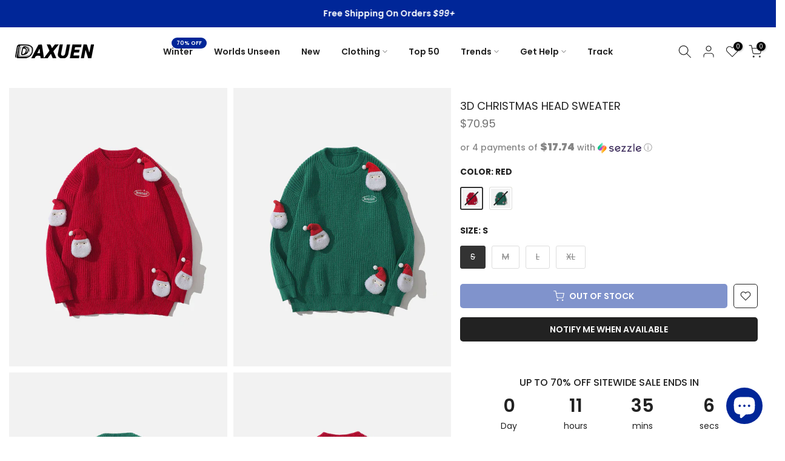

--- FILE ---
content_type: text/html; charset=utf-8
request_url: https://www.daxuen.com/products/3d-christmas-head-sweater
body_size: 81537
content:
<!doctype html><html class="t4sp-theme t4s-wrapper__full_width rtl_false swatch_color_style_1 pr_border_style_1 pr_img_effect_1 enable_eff_img1_true badge_shape_2 css_for_wis_app_true t4s-lzcus-true shadow_round_img_false t4s-header__inline is-remove-unavai-1 t4_compare_false t4s-cart-count-0 t4s-pr-ellipsis-true
 no-js" lang="en">
  <head>
    <meta charset="utf-8">
    <meta http-equiv="X-UA-Compatible" content="IE=edge">
    <meta name="viewport" content="width=device-width, initial-scale=1, height=device-height, minimum-scale=1.0, maximum-scale=1.0">
    <meta name="theme-color" content="#fff">

    <!-- Google Tag Manager -->
        <script>(function(w,d,s,l,i){w[l]=w[l]||[];w[l].push({'gtm.start':
        new Date().getTime(),event:'gtm.js'});var f=d.getElementsByTagName(s)[0],
        j=d.createElement(s),dl=l!='dataLayer'?'&l='+l:'';j.async=true;j.src=
        'https://www.googletagmanager.com/gtm.js?id='+i+dl;f.parentNode.insertBefore(j,f);
        })(window,document,'script','dataLayer','GTM-T6GD64C');</script>
    <!-- End Google Tag Manager --> 
    
    <link rel="canonical" href="https://www.daxuen.com/products/3d-christmas-head-sweater">
    <link rel="preconnect" href="https://cdn.shopify.com" crossorigin><link rel="shortcut icon" type="image/png" href="//www.daxuen.com/cdn/shop/files/FAVICON_1111.png?v=1694299288&width=32"><link rel="apple-touch-icon-precomposed" type="image/png" sizes="152x152" href="//www.daxuen.com/cdn/shop/files/FAVICON_1111.png?v=1694299288&width=152"><title>3D Christmas Head Sweater &ndash; DAXUEN</title>
    <meta name="description" content="O-neck sweater computer knitted and decorated with 3D Christmas faces and made of acrylic."><meta name="keywords" content="3D Christmas Head Sweater, DAXUEN, www.daxuen.com"/><meta name="author" content="Daxuen">

<meta property="og:site_name" content="DAXUEN">
<meta property="og:url" content="https://www.daxuen.com/products/3d-christmas-head-sweater">
<meta property="og:title" content="3D Christmas Head Sweater">
<meta property="og:type" content="product">
<meta property="og:description" content="O-neck sweater computer knitted and decorated with 3D Christmas faces and made of acrylic."><meta property="og:image" content="http://www.daxuen.com/cdn/shop/files/25_01fd0469-edef-4544-9c19-b4b563e31fb8.jpg?v=1683015907">
  <meta property="og:image:secure_url" content="https://www.daxuen.com/cdn/shop/files/25_01fd0469-edef-4544-9c19-b4b563e31fb8.jpg?v=1683015907">
  <meta property="og:image:width" content="800">
  <meta property="og:image:height" content="800"><meta property="og:price:amount" content="70.95">
  <meta property="og:price:currency" content="USD"><meta name="twitter:site" content="@daxuenofficial"><meta name="twitter:card" content="summary_large_image">
<meta name="twitter:title" content="3D Christmas Head Sweater">
<meta name="twitter:description" content="O-neck sweater computer knitted and decorated with 3D Christmas faces and made of acrylic."><script src="//www.daxuen.com/cdn/shop/t/128/assets/lazysizes.min.js?v=19113999703148210021755801757" async="async"></script>
    <script src="//www.daxuen.com/cdn/shop/t/128/assets/global.min.js?v=45570582851398450161755801757" defer="defer"></script>
    <script>window.performance && window.performance.mark && window.performance.mark('shopify.content_for_header.start');</script><meta name="google-site-verification" content="PiSwOP2A4EtrDLkEAmQ63qQyLvZiC6UOvjcG7IveyoQ">
<meta id="shopify-digital-wallet" name="shopify-digital-wallet" content="/58090619076/digital_wallets/dialog">
<meta name="shopify-checkout-api-token" content="b367f30413ace6244585bac257bbe524">
<meta id="in-context-paypal-metadata" data-shop-id="58090619076" data-venmo-supported="false" data-environment="production" data-locale="en_US" data-paypal-v4="true" data-currency="USD">
<link rel="alternate" hreflang="x-default" href="https://www.daxuen.com/products/3d-christmas-head-sweater">
<link rel="alternate" hreflang="en" href="https://www.daxuen.com/products/3d-christmas-head-sweater">
<link rel="alternate" hreflang="de" href="https://www.daxuen.com/de/products/3d-christmas-head-sweater">
<link rel="alternate" hreflang="es" href="https://www.daxuen.com/es/products/3d-christmas-head-sweater">
<link rel="alternate" hreflang="en-CA" href="https://www.daxuen.com/en-ca/products/3d-christmas-head-sweater">
<link rel="alternate" hreflang="en-GB" href="https://www.daxuen.com/en-gb/products/3d-christmas-head-sweater">
<link rel="alternate" hreflang="de-DE" href="https://www.daxuen.com/de-de/products/3d-christmas-head-sweater">
<link rel="alternate" hreflang="en-DE" href="https://www.daxuen.com/en-de/products/3d-christmas-head-sweater">
<link rel="alternate" hreflang="en-AU" href="https://www.daxuen.com/en-au/products/3d-christmas-head-sweater">
<link rel="alternate" hreflang="es-ES" href="https://www.daxuen.com/es-es/products/3d-christmas-head-sweater">
<link rel="alternate" hreflang="en-ES" href="https://www.daxuen.com/en-es/products/3d-christmas-head-sweater">
<link rel="alternate" hreflang="es-MX" href="https://www.daxuen.com/es-mx/products/3d-christmas-head-sweater">
<link rel="alternate" hreflang="en-MX" href="https://www.daxuen.com/en-mx/products/3d-christmas-head-sweater">
<link rel="alternate" hreflang="en-JP" href="https://www.daxuen.com/en-jp/products/3d-christmas-head-sweater">
<link rel="alternate" hreflang="en-IT" href="https://www.daxuen.com/en-it/products/3d-christmas-head-sweater">
<link rel="alternate" hreflang="en-NL" href="https://www.daxuen.com/en-nl/products/3d-christmas-head-sweater">
<link rel="alternate" hreflang="en-FR" href="https://www.daxuen.com/en-fr/products/3d-christmas-head-sweater">
<link rel="alternate" hreflang="en-PL" href="https://www.daxuen.com/en-pl/products/3d-christmas-head-sweater">
<link rel="alternate" hreflang="en-SE" href="https://www.daxuen.com/en-se/products/3d-christmas-head-sweater">
<link rel="alternate" hreflang="en-BR" href="https://www.daxuen.com/en-br/products/3d-christmas-head-sweater">
<link rel="alternate" hreflang="en-SA" href="https://www.daxuen.com/en-sa/products/3d-christmas-head-sweater">
<link rel="alternate" type="application/json+oembed" href="https://www.daxuen.com/products/3d-christmas-head-sweater.oembed">
<script async="async" src="/checkouts/internal/preloads.js?locale=en-US"></script>
<script id="shopify-features" type="application/json">{"accessToken":"b367f30413ace6244585bac257bbe524","betas":["rich-media-storefront-analytics"],"domain":"www.daxuen.com","predictiveSearch":true,"shopId":58090619076,"locale":"en"}</script>
<script>var Shopify = Shopify || {};
Shopify.shop = "daxuen.myshopify.com";
Shopify.locale = "en";
Shopify.currency = {"active":"USD","rate":"1.0"};
Shopify.country = "US";
Shopify.theme = {"name":"SEPTEMBER THEME","id":146889441476,"schema_name":"Kalles","schema_version":"4.3.4","theme_store_id":null,"role":"main"};
Shopify.theme.handle = "null";
Shopify.theme.style = {"id":null,"handle":null};
Shopify.cdnHost = "www.daxuen.com/cdn";
Shopify.routes = Shopify.routes || {};
Shopify.routes.root = "/";</script>
<script type="module">!function(o){(o.Shopify=o.Shopify||{}).modules=!0}(window);</script>
<script>!function(o){function n(){var o=[];function n(){o.push(Array.prototype.slice.apply(arguments))}return n.q=o,n}var t=o.Shopify=o.Shopify||{};t.loadFeatures=n(),t.autoloadFeatures=n()}(window);</script>
<script id="shop-js-analytics" type="application/json">{"pageType":"product"}</script>
<script defer="defer" async type="module" src="//www.daxuen.com/cdn/shopifycloud/shop-js/modules/v2/client.init-shop-cart-sync_BT-GjEfc.en.esm.js"></script>
<script defer="defer" async type="module" src="//www.daxuen.com/cdn/shopifycloud/shop-js/modules/v2/chunk.common_D58fp_Oc.esm.js"></script>
<script defer="defer" async type="module" src="//www.daxuen.com/cdn/shopifycloud/shop-js/modules/v2/chunk.modal_xMitdFEc.esm.js"></script>
<script type="module">
  await import("//www.daxuen.com/cdn/shopifycloud/shop-js/modules/v2/client.init-shop-cart-sync_BT-GjEfc.en.esm.js");
await import("//www.daxuen.com/cdn/shopifycloud/shop-js/modules/v2/chunk.common_D58fp_Oc.esm.js");
await import("//www.daxuen.com/cdn/shopifycloud/shop-js/modules/v2/chunk.modal_xMitdFEc.esm.js");

  window.Shopify.SignInWithShop?.initShopCartSync?.({"fedCMEnabled":true,"windoidEnabled":true});

</script>
<script>(function() {
  var isLoaded = false;
  function asyncLoad() {
    if (isLoaded) return;
    isLoaded = true;
    var urls = ["https:\/\/www.shopify.com\/.s\/assets\/shopifycloud\/collabs-community-widget\/widget.js?shop=daxuen.myshopify.com","https:\/\/reconvert-cdn.com\/assets\/js\/store_reconvert_node.js?v=2\u0026scid=NGZhMzM5ZGZmNjhkNGExYjFkODVhYWM0YmNlMGQwNTguNDM2Mjc1YmFhMDYwMTg5Mjc4OWVlNTkxMzRmMWUyNjc=\u0026shop=daxuen.myshopify.com","https:\/\/ecommplugins-scripts.trustpilot.com\/v2.1\/js\/header.min.js?settings=eyJrZXkiOiJPd256ZEJEenRTYldpdkVVIiwicyI6Im5vbmUifQ==\u0026v=2.5\u0026shop=daxuen.myshopify.com","https:\/\/ecommplugins-trustboxsettings.trustpilot.com\/daxuen.myshopify.com.js?settings=1696252967428\u0026shop=daxuen.myshopify.com","https:\/\/d1639lhkj5l89m.cloudfront.net\/js\/storefront\/uppromote.js?shop=daxuen.myshopify.com","https:\/\/cdn.hextom.com\/js\/ultimatesalesboost.js?shop=daxuen.myshopify.com","https:\/\/loox.io\/widget\/HoT5zpLHR7\/loox.1756845432968.js?shop=daxuen.myshopify.com","https:\/\/app.kiwisizing.com\/web\/js\/dist\/kiwiSizing\/plugin\/SizingPlugin.prod.js?v=330\u0026shop=daxuen.myshopify.com"];
    for (var i = 0; i < urls.length; i++) {
      var s = document.createElement('script');
      s.type = 'text/javascript';
      s.async = true;
      s.src = urls[i];
      var x = document.getElementsByTagName('script')[0];
      x.parentNode.insertBefore(s, x);
    }
  };
  if(window.attachEvent) {
    window.attachEvent('onload', asyncLoad);
  } else {
    window.addEventListener('load', asyncLoad, false);
  }
})();</script>
<script id="__st">var __st={"a":58090619076,"offset":7200,"reqid":"28687fed-d171-4435-a0d7-37f9355cbcd8-1769372673","pageurl":"www.daxuen.com\/products\/3d-christmas-head-sweater","u":"46c91522635d","p":"product","rtyp":"product","rid":7293964746948};</script>
<script>window.ShopifyPaypalV4VisibilityTracking = true;</script>
<script id="captcha-bootstrap">!function(){'use strict';const t='contact',e='account',n='new_comment',o=[[t,t],['blogs',n],['comments',n],[t,'customer']],c=[[e,'customer_login'],[e,'guest_login'],[e,'recover_customer_password'],[e,'create_customer']],r=t=>t.map((([t,e])=>`form[action*='/${t}']:not([data-nocaptcha='true']) input[name='form_type'][value='${e}']`)).join(','),a=t=>()=>t?[...document.querySelectorAll(t)].map((t=>t.form)):[];function s(){const t=[...o],e=r(t);return a(e)}const i='password',u='form_key',d=['recaptcha-v3-token','g-recaptcha-response','h-captcha-response',i],f=()=>{try{return window.sessionStorage}catch{return}},m='__shopify_v',_=t=>t.elements[u];function p(t,e,n=!1){try{const o=window.sessionStorage,c=JSON.parse(o.getItem(e)),{data:r}=function(t){const{data:e,action:n}=t;return t[m]||n?{data:e,action:n}:{data:t,action:n}}(c);for(const[e,n]of Object.entries(r))t.elements[e]&&(t.elements[e].value=n);n&&o.removeItem(e)}catch(o){console.error('form repopulation failed',{error:o})}}const l='form_type',E='cptcha';function T(t){t.dataset[E]=!0}const w=window,h=w.document,L='Shopify',v='ce_forms',y='captcha';let A=!1;((t,e)=>{const n=(g='f06e6c50-85a8-45c8-87d0-21a2b65856fe',I='https://cdn.shopify.com/shopifycloud/storefront-forms-hcaptcha/ce_storefront_forms_captcha_hcaptcha.v1.5.2.iife.js',D={infoText:'Protected by hCaptcha',privacyText:'Privacy',termsText:'Terms'},(t,e,n)=>{const o=w[L][v],c=o.bindForm;if(c)return c(t,g,e,D).then(n);var r;o.q.push([[t,g,e,D],n]),r=I,A||(h.body.append(Object.assign(h.createElement('script'),{id:'captcha-provider',async:!0,src:r})),A=!0)});var g,I,D;w[L]=w[L]||{},w[L][v]=w[L][v]||{},w[L][v].q=[],w[L][y]=w[L][y]||{},w[L][y].protect=function(t,e){n(t,void 0,e),T(t)},Object.freeze(w[L][y]),function(t,e,n,w,h,L){const[v,y,A,g]=function(t,e,n){const i=e?o:[],u=t?c:[],d=[...i,...u],f=r(d),m=r(i),_=r(d.filter((([t,e])=>n.includes(e))));return[a(f),a(m),a(_),s()]}(w,h,L),I=t=>{const e=t.target;return e instanceof HTMLFormElement?e:e&&e.form},D=t=>v().includes(t);t.addEventListener('submit',(t=>{const e=I(t);if(!e)return;const n=D(e)&&!e.dataset.hcaptchaBound&&!e.dataset.recaptchaBound,o=_(e),c=g().includes(e)&&(!o||!o.value);(n||c)&&t.preventDefault(),c&&!n&&(function(t){try{if(!f())return;!function(t){const e=f();if(!e)return;const n=_(t);if(!n)return;const o=n.value;o&&e.removeItem(o)}(t);const e=Array.from(Array(32),(()=>Math.random().toString(36)[2])).join('');!function(t,e){_(t)||t.append(Object.assign(document.createElement('input'),{type:'hidden',name:u})),t.elements[u].value=e}(t,e),function(t,e){const n=f();if(!n)return;const o=[...t.querySelectorAll(`input[type='${i}']`)].map((({name:t})=>t)),c=[...d,...o],r={};for(const[a,s]of new FormData(t).entries())c.includes(a)||(r[a]=s);n.setItem(e,JSON.stringify({[m]:1,action:t.action,data:r}))}(t,e)}catch(e){console.error('failed to persist form',e)}}(e),e.submit())}));const S=(t,e)=>{t&&!t.dataset[E]&&(n(t,e.some((e=>e===t))),T(t))};for(const o of['focusin','change'])t.addEventListener(o,(t=>{const e=I(t);D(e)&&S(e,y())}));const B=e.get('form_key'),M=e.get(l),P=B&&M;t.addEventListener('DOMContentLoaded',(()=>{const t=y();if(P)for(const e of t)e.elements[l].value===M&&p(e,B);[...new Set([...A(),...v().filter((t=>'true'===t.dataset.shopifyCaptcha))])].forEach((e=>S(e,t)))}))}(h,new URLSearchParams(w.location.search),n,t,e,['guest_login'])})(!0,!0)}();</script>
<script integrity="sha256-4kQ18oKyAcykRKYeNunJcIwy7WH5gtpwJnB7kiuLZ1E=" data-source-attribution="shopify.loadfeatures" defer="defer" src="//www.daxuen.com/cdn/shopifycloud/storefront/assets/storefront/load_feature-a0a9edcb.js" crossorigin="anonymous"></script>
<script data-source-attribution="shopify.dynamic_checkout.dynamic.init">var Shopify=Shopify||{};Shopify.PaymentButton=Shopify.PaymentButton||{isStorefrontPortableWallets:!0,init:function(){window.Shopify.PaymentButton.init=function(){};var t=document.createElement("script");t.src="https://www.daxuen.com/cdn/shopifycloud/portable-wallets/latest/portable-wallets.en.js",t.type="module",document.head.appendChild(t)}};
</script>
<script data-source-attribution="shopify.dynamic_checkout.buyer_consent">
  function portableWalletsHideBuyerConsent(e){var t=document.getElementById("shopify-buyer-consent"),n=document.getElementById("shopify-subscription-policy-button");t&&n&&(t.classList.add("hidden"),t.setAttribute("aria-hidden","true"),n.removeEventListener("click",e))}function portableWalletsShowBuyerConsent(e){var t=document.getElementById("shopify-buyer-consent"),n=document.getElementById("shopify-subscription-policy-button");t&&n&&(t.classList.remove("hidden"),t.removeAttribute("aria-hidden"),n.addEventListener("click",e))}window.Shopify?.PaymentButton&&(window.Shopify.PaymentButton.hideBuyerConsent=portableWalletsHideBuyerConsent,window.Shopify.PaymentButton.showBuyerConsent=portableWalletsShowBuyerConsent);
</script>
<script data-source-attribution="shopify.dynamic_checkout.cart.bootstrap">document.addEventListener("DOMContentLoaded",(function(){function t(){return document.querySelector("shopify-accelerated-checkout-cart, shopify-accelerated-checkout")}if(t())Shopify.PaymentButton.init();else{new MutationObserver((function(e,n){t()&&(Shopify.PaymentButton.init(),n.disconnect())})).observe(document.body,{childList:!0,subtree:!0})}}));
</script>
<script id='scb4127' type='text/javascript' async='' src='https://www.daxuen.com/cdn/shopifycloud/privacy-banner/storefront-banner.js'></script><link id="shopify-accelerated-checkout-styles" rel="stylesheet" media="screen" href="https://www.daxuen.com/cdn/shopifycloud/portable-wallets/latest/accelerated-checkout-backwards-compat.css" crossorigin="anonymous">
<style id="shopify-accelerated-checkout-cart">
        #shopify-buyer-consent {
  margin-top: 1em;
  display: inline-block;
  width: 100%;
}

#shopify-buyer-consent.hidden {
  display: none;
}

#shopify-subscription-policy-button {
  background: none;
  border: none;
  padding: 0;
  text-decoration: underline;
  font-size: inherit;
  cursor: pointer;
}

#shopify-subscription-policy-button::before {
  box-shadow: none;
}

      </style>

<script>window.performance && window.performance.mark && window.performance.mark('shopify.content_for_header.end');</script>
<link rel="preconnect" href="https://fonts.googleapis.com">
    <link rel="preconnect" href="https://fonts.gstatic.com" crossorigin><link rel="stylesheet" href="https://fonts.googleapis.com/css?family=Poppins:300,300i,400,400i,500,500i,600,600i,700,700i,800,800i|Geometric+415:300,300i,400,400i,500,500i,600,600i,700,700i,800,800i&display=swap" media="print" onload="this.media='all'"><link href="//www.daxuen.com/cdn/shop/t/128/assets/base.css?v=121669578540430681821755801757" rel="stylesheet" type="text/css" media="all" /><style data-shopify>:root {
        
         /* CSS Variables */
        --wrapper-mw      : 1600px;
        --font-family-1   : Poppins;
        --font-family-2   : Poppins;
        --font-family-3   : Geometric 415;
        --font-body-family   : Poppins;
        --font-heading-family: Poppins;
       
        
        --t4s-success-color       : #428445;
        --t4s-success-color-rgb   : 66, 132, 69;
        --t4s-warning-color       : #e0b252;
        --t4s-warning-color-rgb   : 224, 178, 82;
        --t4s-error-color         : #EB001B;
        --t4s-error-color-rgb     : 235, 0, 27;
        --t4s-light-color         : #ffffff;
        --t4s-dark-color          : #222222;
        --t4s-highlight-color     : #ec0101;
        --t4s-tooltip-background  : #383838;
        --t4s-tooltip-color       : #fff;
        --primary-sw-color        : #333;
        --primary-sw-color-rgb    : 51, 51, 51;
        --border-sw-color         : #ddd;
        --secondary-sw-color      : #878787;
        --primary-price-color     : #f25822;
        --secondary-price-color   : #878787;
        
        --t4s-body-background     : #fff;
        --text-color              : #878787;
        --text-color-rgb          : 135, 135, 135;
        --heading-color           : #222222;
        --accent-color            : #002698;
        --accent-color-rgb        : 0, 38, 152;
        --accent-color-darken     : #00134c;
        --accent-color-hover      : var(--accent-color-darken);
        --secondary-color         : #222;
        --secondary-color-rgb     : 34, 34, 34;
        --link-color              : #878787;
        --link-color-hover        : #002698;
        --border-color            : #ddd;
        --border-color-rgb        : 221, 221, 221;
        --border-primary-color    : #333;
        --button-background       : #222;
        --button-color            : #fff;
        --button-background-hover : #002698;
        --button-color-hover      : #fff;

        --sale-badge-background    : #952119;
        --sale-badge-color         : #fff;
        --new-badge-background     : #109533;
        --new-badge-color          : #fff;
        --preorder-badge-background: #f25822;
        --preorder-badge-color     : #fff;
        --soldout-badge-background : #999999;
        --soldout-badge-color      : #fff;
        --custom-badge-background  : #00A500;
        --custom-badge-color       : #fff;/* Shopify related variables */
        --payment-terms-background-color: ;
        
        --lz-background: #f5f5f5;
        --lz-img: url("//www.daxuen.com/cdn/shop/t/128/assets/t4s_loader.svg?v=34511488202537764691755801757");--lz-img-cus: url("//www.daxuen.com/cdn/shop/files/lazy_load_3d_56633733-7db3-444f-9861-3310e0bce652.gif?v=1743769946&width=270");
        --lz-size-cus: 150px;}

    html {
      font-size: 62.5%;
      height: 100%;
    }

    body {
      margin: 0;
      overflow-x: hidden;
      font-size:14px;
      letter-spacing: 0px;
      color: var(--text-color);
      font-family: var(--font-body-family);
      line-height: 1.7;
      font-weight: 400;
      -webkit-font-smoothing: auto;
      -moz-osx-font-smoothing: auto;
    }
    /*
    @media screen and (min-width: 750px) {
      body {
        font-size: 1.6rem;
      }
    }
    */

    h1, h2, h3, h4, h5, h6, .t4s_as_title {
      color: var(--heading-color);
      font-family: var(--font-heading-family);
      line-height: 1.4;
      font-weight: 600;
      letter-spacing: 0px;
    }
    h1 { font-size: 37px }
    h2 { font-size: 29px }
    h3 { font-size: 23px }
    h4 { font-size: 18px }
    h5 { font-size: 17px }
    h6 { font-size: 15.5px }
    a,.t4s_as_link {
      /* font-family: var(--font-link-family); */
      color: var(--link-color);
    }
    a:hover,.t4s_as_link:hover {
      color: var(--link-color-hover);
    }
    button,
    input,
    optgroup,
    select,
    textarea {
      border-color: var(--border-color);
    }
    .t4s_as_button,
    button,
    input[type="button"]:not(.t4s-btn),
    input[type="reset"],
    input[type="submit"]:not(.t4s-btn) {
      font-family: var(--font-button-family);
      color: var(--button-color);
      background-color: var(--button-background);
      border-color: var(--button-background);
    }
    .t4s_as_button:hover,
    button:hover,
    input[type="button"]:not(.t4s-btn):hover, 
    input[type="reset"]:hover,
    input[type="submit"]:not(.t4s-btn):hover  {
      color: var(--button-color-hover);
      background-color: var(--button-background-hover);
      border-color: var(--button-background-hover);
    }
    
    .t4s-cp,.t4s-color-accent { color : var(--accent-color) }.t4s-ct,.t4s-color-text { color : var(--text-color) }.t4s-ch,.t4ss-color-heading { color : var(--heading-color) }.t4s-csecondary { color : var(--secondary-color) }
    
    .t4s-fnt-fm-1 {
      font-family: var(--font-family-1) !important;
    }
    .t4s-fnt-fm-2 {
      font-family: var(--font-family-2) !important;
    }
    .t4s-fnt-fm-3 {
      font-family: var(--font-family-3) !important;
    }
    .t4s-cr {
        color: var(--t4s-highlight-color);
    }
    .t4s-price__sale { color: var(--primary-price-color); }.t4s-fix-overflow.t4s-row { max-width: 100vw;margin-left: auto;margin-right: auto;}.lazyloadt4s-opt {opacity: 1 !important;transition: opacity 0s, transform 1s !important;}.t4s-d-block {display: block;}.t4s-d-none {display: none;}@media (min-width: 768px) {.t4s-d-md-block {display: block;}.t4s-d-md-none {display: none; }}@media (min-width: 1025px) {.t4s-d-lg-block {display: block;}.t4s-d-lg-none {display: none; }}@media (prefers-reduced-motion: no-preference) {
    :root {
    --duration-extra-long: .6s;
    --ease-out-slow: cubic-bezier(0, 0, .3, 1);
    --animation-slide-in: revealSlideIn var(--duration-extra-long) var(--ease-out-slow) forwards;
    --animation-fade-in: reveaFadeIn var(--duration-extra-long)  var(--ease-out-slow);
    }

    .hdt-reveal-in-view :where([hdt-reveal="fade-in"], [hdt-reveal="slide-in"]):not([animationend]) {
      opacity: .01;
    }

    .hdt-reveal-in-view [hdt-reveal="slide-in"]:not([animationend]) {
      transform: translateY(2rem);
    }

    .hdt-reveal-in-view [hdt-reveal="fade-in"]:not(.hdt-reveal--offscreen, [animationend]) {
      opacity: 1;
      animation: var(--animation-fade-in);
    }

    .hdt-reveal-in-view [hdt-reveal="slide-in"]:not(.hdt-reveal--offscreen, [animationend]) {
      animation: var(--animation-slide-in);
      animation-delay: calc(var(--animation-order, 0) * 75ms);
    }
    /* .hdt-reveal-in-view .flickityt4s-enabled [hdt-reveal="fade-in"][run-ani-hdt]:not(.hdt-reveal--offscreen):not([animationend]),
    .hdt-reveal-in-view .flickityt4s-enabled [hdt-reveal="slide-in"][run-ani-hdt]:not(.hdt-reveal--offscreen):not([animationend]) {
      animation-iteration-count: 0;
    } */
    .hdt-reveal-in-view .flickityt4s:not(.flickityt4s-enabled) [hdt-reveal="fade-in"],
    .hdt-reveal-in-view .flickityt4s:not(.flickityt4s-enabled) [hdt-reveal="slide-in"] {
      animation-iteration-count: 0;
    }

    .hdt-reveal-in-view :where([hdt-reveal="fade-in"].hdt-reveal--design-mode, [hdt-reveal="slide-in"].hdt-reveal--design-mode, [hdt-reveal]:not(.hdt-reveal--offscreen).hdt-reveal--cancel):not([animationend]) {
      opacity: 1;
      animation: none;
      transition: none;
    }

    .hdt-reveal-in-view [hdt-reveal="slide-in"]:not([animationend]).hdt-reveal--design-mode {
      transform: translateY(0);
    }

    @keyframes revealSlideIn {
      from {
        transform: translateY(2rem);
        opacity: 0.01;
      }
      to {
        transform: translateY(0);
        opacity: 1;
      }
    }

    @keyframes reveaFadeIn {
      from {
        opacity: 0.01;
      }
      to {
        opacity: 1;
      }
    }
  }</style><script>
  const isBehaviorSmooth = 'scrollBehavior' in document.documentElement.style && getComputedStyle(document.documentElement).scrollBehavior === 'smooth';
  const t4sXMLHttpRequest = window.XMLHttpRequest, documentElementT4s = document.documentElement; documentElementT4s.className = documentElementT4s.className.replace('no-js', 'js');function loadImageT4s(_this) { _this.classList.add('lazyloadt4sed')};(function() { const matchMediaHoverT4s = (window.matchMedia('(-moz-touch-enabled: 1), (hover: none)')).matches; documentElementT4s.className += ((window.CSS && window.CSS.supports('(position: sticky) or (position: -webkit-sticky)')) ? ' t4sp-sticky' : ' t4sp-no-sticky'); documentElementT4s.className += matchMediaHoverT4s ? ' t4sp-no-hover' : ' t4sp-hover'; window.onpageshow = function() { if (performance.navigation.type === 2) {document.dispatchEvent(new CustomEvent('cart:refresh'))} }; if (!matchMediaHoverT4s && window.width > 1024) { document.addEventListener('mousemove', function(evt) { documentElementT4s.classList.replace('t4sp-no-hover','t4sp-hover'); document.dispatchEvent(new CustomEvent('theme:hover')); }, {once : true} ); } }());</script><script>const RevealT4s=function(){const e="hdt-reveal",n=e+"--offscreen",t=e+"--cancel",s=e=>{const n=e.target;n.isAnimationend&&(n.setAttribute("animationend",""),n.removeEventListener("animationend",s))};function o(e,o){e.forEach((e,r)=>{const i=e.target;i.setAttribute("observed",""),e.isIntersecting?(i.isUnobserve=!0,i.classList.contains(n)&&i.classList.remove(n),o.unobserve(i)):i.isUnobserve||(i.classList.add(n),i.classList.remove(t)),i.isAnimationend=!0,i.addEventListener("animationend",s)})}return function(n=document,t=!1){const s=Array.from(n.querySelectorAll(`[${e}]:not([observed])`));if(0===s.length)return;if(t)return void s.forEach(n=>{n.classList.add(e+"--design-mode")});const r=new IntersectionObserver(o,{rootMargin:"0px 0px -50px 0px"});s.forEach(e=>r.observe(e))}}();window.matchMedia("(prefers-reduced-motion: no-preference)").matches&&(window.addEventListener("DOMContentLoaded",()=>RevealT4s()),Shopify.designMode&&(document.addEventListener("shopify:section:load",e=>RevealT4s(e.target,!0)),document.addEventListener("shopify:section:reorder",()=>RevealT4s(document,!0))));</script><link rel="stylesheet" href="//www.daxuen.com/cdn/shop/t/128/assets/ecomrise-colors.css?v=111603181540343972631755801757" media="print" onload="this.media='all'"><!-- Hotjar Tracking Code for https://www.daxuen.com/ -->
    <script>
    (function(h,o,t,j,a,r){
        h.hj=h.hj||function(){(h.hj.q=h.hj.q||[]).push(arguments)};
        h._hjSettings={hjid:3338207,hjsv:6};
        a=o.getElementsByTagName('head')[0];
        r=o.createElement('script');r.async=1;
        r.src=t+h._hjSettings.hjid+j+h._hjSettings.hjsv;
        a.appendChild(r);
    })(window,document,'https://static.hotjar.com/c/hotjar-','.js?sv=');
    </script>
    
    <!-- Start VWO Async SmartCode -->
<link rel="preconnect" href="https://dev.visualwebsiteoptimizer.com" />
<script type='text/javascript' id='vwoCode'>
window._vwo_code || (function() {
var account_id=809270,
version=2.1,
settings_tolerance=2000,
hide_element='body',
hide_element_style = 'opacity:0 !important;filter:alpha(opacity=0) !important;background:none !important;transition:none !important;',
/* DO NOT EDIT BELOW THIS LINE */
f=false,w=window,d=document,v=d.querySelector('#vwoCode'),cK='_vwo_'+account_id+'_settings',cc={};try{var c=JSON.parse(localStorage.getItem('_vwo_'+account_id+'_config'));cc=c&&typeof c==='object'?c:{}}catch(e){}var stT=cc.stT==='session'?w.sessionStorage:w.localStorage;code={use_existing_jquery:function(){return typeof use_existing_jquery!=='undefined'?use_existing_jquery:undefined},library_tolerance:function(){return typeof library_tolerance!=='undefined'?library_tolerance:undefined},settings_tolerance:function(){return cc.sT||settings_tolerance},hide_element_style:function(){return'{'+(cc.hES||hide_element_style)+'}'},hide_element:function(){if(performance.getEntriesByName('first-contentful-paint')[0]){return''}return typeof cc.hE==='string'?cc.hE:hide_element},getVersion:function(){return version},finish:function(e){if(!f){f=true;var t=d.getElementById('_vis_opt_path_hides');if(t)t.parentNode.removeChild(t);if(e)(new Image).src='https://dev.visualwebsiteoptimizer.com/ee.gif?a='+account_id+e}},finished:function(){return f},addScript:function(e){var t=d.createElement('script');t.type='text/javascript';if(e.src){t.src=e.src}else{t.text=e.text}d.getElementsByTagName('head')[0].appendChild(t)},load:function(e,t){var i=this.getSettings(),n=d.createElement('script'),r=this;t=t||{};if(i){n.textContent=i;d.getElementsByTagName('head')[0].appendChild(n);if(!w.VWO||VWO.caE){stT.removeItem(cK);r.load(e)}}else{var o=new XMLHttpRequest;o.open('GET',e,true);o.withCredentials=!t.dSC;o.responseType=t.responseType||'text';o.onload=function(){if(t.onloadCb){return t.onloadCb(o,e)}if(o.status===200){_vwo_code.addScript({text:o.responseText})}else{_vwo_code.finish('&e=loading_failure:'+e)}};o.onerror=function(){if(t.onerrorCb){return t.onerrorCb(e)}_vwo_code.finish('&e=loading_failure:'+e)};o.send()}},getSettings:function(){try{var e=stT.getItem(cK);if(!e){return}e=JSON.parse(e);if(Date.now()>e.e){stT.removeItem(cK);return}return e.s}catch(e){return}},init:function(){if(d.URL.indexOf('__vwo_disable__')>-1)return;var e=this.settings_tolerance();w._vwo_settings_timer=setTimeout(function(){_vwo_code.finish();stT.removeItem(cK)},e);var t;if(this.hide_element()!=='body'){t=d.createElement('style');var i=this.hide_element(),n=i?i+this.hide_element_style():'',r=d.getElementsByTagName('head')[0];t.setAttribute('id','_vis_opt_path_hides');v&&t.setAttribute('nonce',v.nonce);t.setAttribute('type','text/css');if(t.styleSheet)t.styleSheet.cssText=n;else t.appendChild(d.createTextNode(n));r.appendChild(t)}else{t=d.getElementsByTagName('head')[0];var n=d.createElement('div');n.style.cssText='z-index: 2147483647 !important;position: fixed !important;left: 0 !important;top: 0 !important;width: 100% !important;height: 100% !important;background: white !important;';n.setAttribute('id','_vis_opt_path_hides');n.classList.add('_vis_hide_layer');t.parentNode.insertBefore(n,t.nextSibling)}var o='https://dev.visualwebsiteoptimizer.com/j.php?a='+account_id+'&u='+encodeURIComponent(d.URL)+'&vn='+version;if(w.location.search.indexOf('_vwo_xhr')!==-1){this.addScript({src:o})}else{this.load(o+'&x=true')}}};w._vwo_code=code;code.init();})();
</script>
<!-- End VWO Async SmartCode -->
    
  <!-- BEGIN app block: shopify://apps/judge-me-reviews/blocks/judgeme_core/61ccd3b1-a9f2-4160-9fe9-4fec8413e5d8 --><!-- Start of Judge.me Core -->






<link rel="dns-prefetch" href="https://cdn2.judge.me/cdn/widget_frontend">
<link rel="dns-prefetch" href="https://cdn.judge.me">
<link rel="dns-prefetch" href="https://cdn1.judge.me">
<link rel="dns-prefetch" href="https://api.judge.me">

<script data-cfasync='false' class='jdgm-settings-script'>window.jdgmSettings={"pagination":5,"disable_web_reviews":false,"badge_no_review_text":"No reviews","badge_n_reviews_text":"({{ n }})","badge_star_color":"#002698","hide_badge_preview_if_no_reviews":true,"badge_hide_text":false,"enforce_center_preview_badge":false,"widget_title":"Customer Reviews","widget_open_form_text":"Write a review","widget_close_form_text":"Cancel review","widget_refresh_page_text":"Refresh page","widget_summary_text":"Based on {{ number_of_reviews }} review/reviews","widget_no_review_text":"Be the first to write a review","widget_name_field_text":"Display name","widget_verified_name_field_text":"Verified Name (public)","widget_name_placeholder_text":"Display name","widget_required_field_error_text":"This field is required.","widget_email_field_text":"Email address","widget_verified_email_field_text":"Verified Email (private, can not be edited)","widget_email_placeholder_text":"Your email address","widget_email_field_error_text":"Please enter a valid email address.","widget_rating_field_text":"Rating","widget_review_title_field_text":"Review Title","widget_review_title_placeholder_text":"Give your review a title","widget_review_body_field_text":"Review content","widget_review_body_placeholder_text":"Start writing here...","widget_pictures_field_text":"Picture/Video (optional)","widget_submit_review_text":"Submit Review","widget_submit_verified_review_text":"Submit Verified Review","widget_submit_success_msg_with_auto_publish":"Thank you! Please refresh the page in a few moments to see your review. You can remove or edit your review by logging into \u003ca href='https://judge.me/login' target='_blank' rel='nofollow noopener'\u003eJudge.me\u003c/a\u003e","widget_submit_success_msg_no_auto_publish":"Thank you! Your review will be published as soon as it is approved by the shop admin. You can remove or edit your review by logging into \u003ca href='https://judge.me/login' target='_blank' rel='nofollow noopener'\u003eJudge.me\u003c/a\u003e","widget_show_default_reviews_out_of_total_text":"Showing {{ n_reviews_shown }} out of {{ n_reviews }} reviews.","widget_show_all_link_text":"Show all","widget_show_less_link_text":"Show less","widget_author_said_text":"{{ reviewer_name }} said:","widget_days_text":"{{ n }} days ago","widget_weeks_text":"{{ n }} week/weeks ago","widget_months_text":"{{ n }} month/months ago","widget_years_text":"{{ n }} year/years ago","widget_yesterday_text":"Yesterday","widget_today_text":"Today","widget_replied_text":"\u003e\u003e {{ shop_name }} replied:","widget_read_more_text":"Read more","widget_reviewer_name_as_initial":"","widget_rating_filter_color":"#fbcd0a","widget_rating_filter_see_all_text":"See all reviews","widget_sorting_most_recent_text":"Most Recent","widget_sorting_highest_rating_text":"Highest Rating","widget_sorting_lowest_rating_text":"Lowest Rating","widget_sorting_with_pictures_text":"Only Pictures","widget_sorting_most_helpful_text":"Most Helpful","widget_open_question_form_text":"Ask a question","widget_reviews_subtab_text":"Reviews","widget_questions_subtab_text":"Questions","widget_question_label_text":"Question","widget_answer_label_text":"Answer","widget_question_placeholder_text":"Write your question here","widget_submit_question_text":"Submit Question","widget_question_submit_success_text":"Thank you for your question! We will notify you once it gets answered.","widget_star_color":"#002698","verified_badge_text":"Verified","verified_badge_bg_color":"","verified_badge_text_color":"","verified_badge_placement":"left-of-reviewer-name","widget_review_max_height":"","widget_hide_border":false,"widget_social_share":false,"widget_thumb":false,"widget_review_location_show":false,"widget_location_format":"","all_reviews_include_out_of_store_products":true,"all_reviews_out_of_store_text":"(out of store)","all_reviews_pagination":100,"all_reviews_product_name_prefix_text":"Purchased","enable_review_pictures":true,"enable_question_anwser":false,"widget_theme":"leex","review_date_format":"mm/dd/yyyy","default_sort_method":"most-recent","widget_product_reviews_subtab_text":"Product Reviews","widget_shop_reviews_subtab_text":"Shop Reviews","widget_other_products_reviews_text":"Reviews for other products","widget_store_reviews_subtab_text":"Store reviews","widget_no_store_reviews_text":"This store hasn't received any reviews yet","widget_web_restriction_product_reviews_text":"This product hasn't received any reviews yet","widget_no_items_text":"No items found","widget_show_more_text":"Show more","widget_write_a_store_review_text":"Write a Store Review","widget_other_languages_heading":"Reviews in Other Languages","widget_translate_review_text":"Translate review to {{ language }}","widget_translating_review_text":"Translating...","widget_show_original_translation_text":"Show original ({{ language }})","widget_translate_review_failed_text":"Review couldn't be translated.","widget_translate_review_retry_text":"Retry","widget_translate_review_try_again_later_text":"Try again later","show_product_url_for_grouped_product":false,"widget_sorting_pictures_first_text":"Pictures First","show_pictures_on_all_rev_page_mobile":true,"show_pictures_on_all_rev_page_desktop":true,"floating_tab_hide_mobile_install_preference":false,"floating_tab_button_name":"★ Reviews","floating_tab_title":"Let customers speak for us","floating_tab_button_color":"","floating_tab_button_background_color":"","floating_tab_url":"","floating_tab_url_enabled":false,"floating_tab_tab_style":"text","all_reviews_text_badge_text":"Customers rate us {{ shop.metafields.judgeme.all_reviews_rating | round: 1 }}/5 based on {{ shop.metafields.judgeme.all_reviews_count }} reviews.","all_reviews_text_badge_text_branded_style":"{{ shop.metafields.judgeme.all_reviews_rating | round: 1 }} out of 5 stars based on {{ shop.metafields.judgeme.all_reviews_count }} reviews","is_all_reviews_text_badge_a_link":false,"show_stars_for_all_reviews_text_badge":false,"all_reviews_text_badge_url":"","all_reviews_text_style":"text","all_reviews_text_color_style":"judgeme_brand_color","all_reviews_text_color":"#108474","all_reviews_text_show_jm_brand":true,"featured_carousel_show_header":true,"featured_carousel_title":"Let customers speak for us","testimonials_carousel_title":"Customers are saying","videos_carousel_title":"Real customer stories","cards_carousel_title":"Customers are saying","featured_carousel_count_text":"from {{ n }} reviews","featured_carousel_add_link_to_all_reviews_page":false,"featured_carousel_url":"","featured_carousel_show_images":true,"featured_carousel_autoslide_interval":5,"featured_carousel_arrows_on_the_sides":false,"featured_carousel_height":250,"featured_carousel_width":80,"featured_carousel_image_size":0,"featured_carousel_image_height":250,"featured_carousel_arrow_color":"#eeeeee","verified_count_badge_style":"vintage","verified_count_badge_orientation":"horizontal","verified_count_badge_color_style":"judgeme_brand_color","verified_count_badge_color":"#108474","is_verified_count_badge_a_link":false,"verified_count_badge_url":"","verified_count_badge_show_jm_brand":true,"widget_rating_preset_default":5,"widget_first_sub_tab":"product-reviews","widget_show_histogram":true,"widget_histogram_use_custom_color":false,"widget_pagination_use_custom_color":false,"widget_star_use_custom_color":true,"widget_verified_badge_use_custom_color":false,"widget_write_review_use_custom_color":false,"picture_reminder_submit_button":"Upload Pictures","enable_review_videos":false,"mute_video_by_default":false,"widget_sorting_videos_first_text":"Videos First","widget_review_pending_text":"Pending","featured_carousel_items_for_large_screen":3,"social_share_options_order":"Facebook,Twitter","remove_microdata_snippet":true,"disable_json_ld":false,"enable_json_ld_products":false,"preview_badge_show_question_text":false,"preview_badge_no_question_text":"No questions","preview_badge_n_question_text":"{{ number_of_questions }} question/questions","qa_badge_show_icon":false,"qa_badge_position":"same-row","remove_judgeme_branding":false,"widget_add_search_bar":false,"widget_search_bar_placeholder":"Search","widget_sorting_verified_only_text":"Verified only","featured_carousel_theme":"default","featured_carousel_show_rating":true,"featured_carousel_show_title":true,"featured_carousel_show_body":true,"featured_carousel_show_date":false,"featured_carousel_show_reviewer":true,"featured_carousel_show_product":false,"featured_carousel_header_background_color":"#108474","featured_carousel_header_text_color":"#ffffff","featured_carousel_name_product_separator":"reviewed","featured_carousel_full_star_background":"#108474","featured_carousel_empty_star_background":"#dadada","featured_carousel_vertical_theme_background":"#f9fafb","featured_carousel_verified_badge_enable":true,"featured_carousel_verified_badge_color":"#108474","featured_carousel_border_style":"round","featured_carousel_review_line_length_limit":3,"featured_carousel_more_reviews_button_text":"Read more reviews","featured_carousel_view_product_button_text":"View product","all_reviews_page_load_reviews_on":"button_click","all_reviews_page_load_more_text":"Load More Reviews","disable_fb_tab_reviews":false,"enable_ajax_cdn_cache":false,"widget_advanced_speed_features":5,"widget_public_name_text":"displayed publicly like","default_reviewer_name":"John Smith","default_reviewer_name_has_non_latin":true,"widget_reviewer_anonymous":"Anonymous","medals_widget_title":"Judge.me Review Medals","medals_widget_background_color":"#f9fafb","medals_widget_position":"footer_all_pages","medals_widget_border_color":"#f9fafb","medals_widget_verified_text_position":"left","medals_widget_use_monochromatic_version":false,"medals_widget_elements_color":"#108474","show_reviewer_avatar":false,"widget_invalid_yt_video_url_error_text":"Not a YouTube video URL","widget_max_length_field_error_text":"Please enter no more than {0} characters.","widget_show_country_flag":false,"widget_show_collected_via_shop_app":true,"widget_verified_by_shop_badge_style":"light","widget_verified_by_shop_text":"Verified by Shop","widget_show_photo_gallery":true,"widget_load_with_code_splitting":true,"widget_ugc_install_preference":false,"widget_ugc_title":"Made by us, Shared by you","widget_ugc_subtitle":"Tag us to see your picture featured in our page","widget_ugc_arrows_color":"#ffffff","widget_ugc_primary_button_text":"Buy Now","widget_ugc_primary_button_background_color":"#108474","widget_ugc_primary_button_text_color":"#ffffff","widget_ugc_primary_button_border_width":"0","widget_ugc_primary_button_border_style":"none","widget_ugc_primary_button_border_color":"#108474","widget_ugc_primary_button_border_radius":"25","widget_ugc_secondary_button_text":"Load More","widget_ugc_secondary_button_background_color":"#ffffff","widget_ugc_secondary_button_text_color":"#108474","widget_ugc_secondary_button_border_width":"2","widget_ugc_secondary_button_border_style":"solid","widget_ugc_secondary_button_border_color":"#108474","widget_ugc_secondary_button_border_radius":"25","widget_ugc_reviews_button_text":"View Reviews","widget_ugc_reviews_button_background_color":"#ffffff","widget_ugc_reviews_button_text_color":"#108474","widget_ugc_reviews_button_border_width":"2","widget_ugc_reviews_button_border_style":"solid","widget_ugc_reviews_button_border_color":"#108474","widget_ugc_reviews_button_border_radius":"25","widget_ugc_reviews_button_link_to":"judgeme-reviews-page","widget_ugc_show_post_date":true,"widget_ugc_max_width":"1200","widget_rating_metafield_value_type":true,"widget_primary_color":"#002698","widget_enable_secondary_color":true,"widget_secondary_color":"#f1f1f1","widget_summary_average_rating_text":"{{ average_rating }} out of 5","widget_media_grid_title":"Our Community","widget_media_grid_see_more_text":"See more","widget_round_style":false,"widget_show_product_medals":false,"widget_verified_by_judgeme_text":"Verified by Judge.me","widget_show_store_medals":false,"widget_verified_by_judgeme_text_in_store_medals":"Verified by Judge.me","widget_media_field_exceed_quantity_message":"Sorry, we can only accept {{ max_media }} for one review.","widget_media_field_exceed_limit_message":"{{ file_name }} is too large, please select a {{ media_type }} less than {{ size_limit }}MB.","widget_review_submitted_text":"Review Submitted!","widget_question_submitted_text":"Question Submitted!","widget_close_form_text_question":"Cancel","widget_write_your_answer_here_text":"Write your answer here","widget_enabled_branded_link":true,"widget_show_collected_by_judgeme":false,"widget_reviewer_name_color":"","widget_write_review_text_color":"","widget_write_review_bg_color":"","widget_collected_by_judgeme_text":"collected by Judge.me","widget_pagination_type":"standard","widget_load_more_text":"Load More","widget_load_more_color":"#108474","widget_full_review_text":"Full Review","widget_read_more_reviews_text":"Read More Reviews","widget_read_questions_text":"Read Questions","widget_questions_and_answers_text":"Questions \u0026 Answers","widget_verified_by_text":"Verified by","widget_verified_text":"Verified","widget_number_of_reviews_text":"{{ number_of_reviews }} reviews","widget_back_button_text":"Back","widget_next_button_text":"Next","widget_custom_forms_filter_button":"Filters","custom_forms_style":"vertical","widget_show_review_information":false,"how_reviews_are_collected":"How reviews are collected?","widget_show_review_keywords":false,"widget_gdpr_statement":"How we use your data: We'll only contact you about the review you left, and only if necessary. By submitting your review, you agree to Judge.me's \u003ca href='https://judge.me/terms' target='_blank' rel='nofollow noopener'\u003eterms\u003c/a\u003e, \u003ca href='https://judge.me/privacy' target='_blank' rel='nofollow noopener'\u003eprivacy\u003c/a\u003e and \u003ca href='https://judge.me/content-policy' target='_blank' rel='nofollow noopener'\u003econtent\u003c/a\u003e policies.","widget_multilingual_sorting_enabled":false,"widget_translate_review_content_enabled":false,"widget_translate_review_content_method":"manual","popup_widget_review_selection":"automatically_with_pictures","popup_widget_round_border_style":true,"popup_widget_show_title":true,"popup_widget_show_body":true,"popup_widget_show_reviewer":false,"popup_widget_show_product":true,"popup_widget_show_pictures":true,"popup_widget_use_review_picture":true,"popup_widget_show_on_home_page":true,"popup_widget_show_on_product_page":true,"popup_widget_show_on_collection_page":true,"popup_widget_show_on_cart_page":true,"popup_widget_position":"bottom_left","popup_widget_first_review_delay":5,"popup_widget_duration":5,"popup_widget_interval":5,"popup_widget_review_count":5,"popup_widget_hide_on_mobile":true,"review_snippet_widget_round_border_style":true,"review_snippet_widget_card_color":"#FFFFFF","review_snippet_widget_slider_arrows_background_color":"#FFFFFF","review_snippet_widget_slider_arrows_color":"#000000","review_snippet_widget_star_color":"#108474","show_product_variant":false,"all_reviews_product_variant_label_text":"Variant: ","widget_show_verified_branding":false,"widget_ai_summary_title":"Customers say","widget_ai_summary_disclaimer":"AI-powered review summary based on recent customer reviews","widget_show_ai_summary":false,"widget_show_ai_summary_bg":false,"widget_show_review_title_input":true,"redirect_reviewers_invited_via_email":"review_widget","request_store_review_after_product_review":true,"request_review_other_products_in_order":true,"review_form_color_scheme":"default","review_form_corner_style":"square","review_form_star_color":{},"review_form_text_color":"#333333","review_form_background_color":"#ffffff","review_form_field_background_color":"#fafafa","review_form_button_color":{},"review_form_button_text_color":"#ffffff","review_form_modal_overlay_color":"#000000","review_content_screen_title_text":"How would you rate this product?","review_content_introduction_text":"We would love it if you would share a bit about your experience.","store_review_form_title_text":"How would you rate this store?","store_review_form_introduction_text":"We would love it if you would share a bit about your experience.","show_review_guidance_text":true,"one_star_review_guidance_text":"Poor","five_star_review_guidance_text":"Great","customer_information_screen_title_text":"About you","customer_information_introduction_text":"Please tell us more about you.","custom_questions_screen_title_text":"Your experience in more detail","custom_questions_introduction_text":"Here are a few questions to help us understand more about your experience.","review_submitted_screen_title_text":"Thanks for your review!","review_submitted_screen_thank_you_text":"We are processing it and it will appear on the store soon.","review_submitted_screen_email_verification_text":"Please confirm your email by clicking the link we just sent you. This helps us keep reviews authentic.","review_submitted_request_store_review_text":"Would you like to share your experience of shopping with us?","review_submitted_review_other_products_text":"Would you like to review these products?","store_review_screen_title_text":"Would you like to share your experience of shopping with us?","store_review_introduction_text":"We value your feedback and use it to improve. Please share any thoughts or suggestions you have.","reviewer_media_screen_title_picture_text":"Share a picture","reviewer_media_introduction_picture_text":"Upload a photo to support your review.","reviewer_media_screen_title_video_text":"Share a video","reviewer_media_introduction_video_text":"Upload a video to support your review.","reviewer_media_screen_title_picture_or_video_text":"Share a picture or video","reviewer_media_introduction_picture_or_video_text":"Upload a photo or video to support your review.","reviewer_media_youtube_url_text":"Paste your Youtube URL here","advanced_settings_next_step_button_text":"Next","advanced_settings_close_review_button_text":"Close","modal_write_review_flow":false,"write_review_flow_required_text":"Required","write_review_flow_privacy_message_text":"We respect your privacy.","write_review_flow_anonymous_text":"Post review as anonymous","write_review_flow_visibility_text":"This won't be visible to other customers.","write_review_flow_multiple_selection_help_text":"Select as many as you like","write_review_flow_single_selection_help_text":"Select one option","write_review_flow_required_field_error_text":"This field is required","write_review_flow_invalid_email_error_text":"Please enter a valid email address","write_review_flow_max_length_error_text":"Max. {{ max_length }} characters.","write_review_flow_media_upload_text":"\u003cb\u003eClick to upload\u003c/b\u003e or drag and drop","write_review_flow_gdpr_statement":"We'll only contact you about your review if necessary. By submitting your review, you agree to our \u003ca href='https://judge.me/terms' target='_blank' rel='nofollow noopener'\u003eterms and conditions\u003c/a\u003e and \u003ca href='https://judge.me/privacy' target='_blank' rel='nofollow noopener'\u003eprivacy policy\u003c/a\u003e.","rating_only_reviews_enabled":false,"show_negative_reviews_help_screen":false,"new_review_flow_help_screen_rating_threshold":3,"negative_review_resolution_screen_title_text":"Tell us more","negative_review_resolution_text":"Your experience matters to us. If there were issues with your purchase, we're here to help. Feel free to reach out to us, we'd love the opportunity to make things right.","negative_review_resolution_button_text":"Contact us","negative_review_resolution_proceed_with_review_text":"Leave a review","negative_review_resolution_subject":"Issue with purchase from {{ shop_name }}.{{ order_name }}","preview_badge_collection_page_install_status":false,"widget_review_custom_css":"","preview_badge_custom_css":"","preview_badge_stars_count":"5-stars","featured_carousel_custom_css":"","floating_tab_custom_css":"","all_reviews_widget_custom_css":"","medals_widget_custom_css":"","verified_badge_custom_css":"","all_reviews_text_custom_css":"","transparency_badges_collected_via_store_invite":false,"transparency_badges_from_another_provider":false,"transparency_badges_collected_from_store_visitor":false,"transparency_badges_collected_by_verified_review_provider":false,"transparency_badges_earned_reward":false,"transparency_badges_collected_via_store_invite_text":"Review collected via store invitation","transparency_badges_from_another_provider_text":"Review collected from another provider","transparency_badges_collected_from_store_visitor_text":"Review collected from a store visitor","transparency_badges_written_in_google_text":"Review written in Google","transparency_badges_written_in_etsy_text":"Review written in Etsy","transparency_badges_written_in_shop_app_text":"Review written in Shop App","transparency_badges_earned_reward_text":"Review earned a reward for future purchase","product_review_widget_per_page":10,"widget_store_review_label_text":"Review about the store","checkout_comment_extension_title_on_product_page":"Customer Comments","checkout_comment_extension_num_latest_comment_show":5,"checkout_comment_extension_format":"name_and_timestamp","checkout_comment_customer_name":"last_initial","checkout_comment_comment_notification":true,"preview_badge_collection_page_install_preference":false,"preview_badge_home_page_install_preference":false,"preview_badge_product_page_install_preference":false,"review_widget_install_preference":"","review_carousel_install_preference":false,"floating_reviews_tab_install_preference":"none","verified_reviews_count_badge_install_preference":false,"all_reviews_text_install_preference":false,"review_widget_best_location":true,"judgeme_medals_install_preference":false,"review_widget_revamp_enabled":false,"review_widget_qna_enabled":false,"review_widget_header_theme":"minimal","review_widget_widget_title_enabled":true,"review_widget_header_text_size":"medium","review_widget_header_text_weight":"regular","review_widget_average_rating_style":"compact","review_widget_bar_chart_enabled":true,"review_widget_bar_chart_type":"numbers","review_widget_bar_chart_style":"standard","review_widget_expanded_media_gallery_enabled":false,"review_widget_reviews_section_theme":"standard","review_widget_image_style":"thumbnails","review_widget_review_image_ratio":"square","review_widget_stars_size":"medium","review_widget_verified_badge":"standard_text","review_widget_review_title_text_size":"medium","review_widget_review_text_size":"medium","review_widget_review_text_length":"medium","review_widget_number_of_columns_desktop":3,"review_widget_carousel_transition_speed":5,"review_widget_custom_questions_answers_display":"always","review_widget_button_text_color":"#FFFFFF","review_widget_text_color":"#000000","review_widget_lighter_text_color":"#7B7B7B","review_widget_corner_styling":"soft","review_widget_review_word_singular":"review","review_widget_review_word_plural":"reviews","review_widget_voting_label":"Helpful?","review_widget_shop_reply_label":"Reply from {{ shop_name }}:","review_widget_filters_title":"Filters","qna_widget_question_word_singular":"Question","qna_widget_question_word_plural":"Questions","qna_widget_answer_reply_label":"Answer from {{ answerer_name }}:","qna_content_screen_title_text":"Ask a question about this product","qna_widget_question_required_field_error_text":"Please enter your question.","qna_widget_flow_gdpr_statement":"We'll only contact you about your question if necessary. By submitting your question, you agree to our \u003ca href='https://judge.me/terms' target='_blank' rel='nofollow noopener'\u003eterms and conditions\u003c/a\u003e and \u003ca href='https://judge.me/privacy' target='_blank' rel='nofollow noopener'\u003eprivacy policy\u003c/a\u003e.","qna_widget_question_submitted_text":"Thanks for your question!","qna_widget_close_form_text_question":"Close","qna_widget_question_submit_success_text":"We’ll notify you by email when your question is answered.","all_reviews_widget_v2025_enabled":false,"all_reviews_widget_v2025_header_theme":"default","all_reviews_widget_v2025_widget_title_enabled":true,"all_reviews_widget_v2025_header_text_size":"medium","all_reviews_widget_v2025_header_text_weight":"regular","all_reviews_widget_v2025_average_rating_style":"compact","all_reviews_widget_v2025_bar_chart_enabled":true,"all_reviews_widget_v2025_bar_chart_type":"numbers","all_reviews_widget_v2025_bar_chart_style":"standard","all_reviews_widget_v2025_expanded_media_gallery_enabled":false,"all_reviews_widget_v2025_show_store_medals":true,"all_reviews_widget_v2025_show_photo_gallery":true,"all_reviews_widget_v2025_show_review_keywords":false,"all_reviews_widget_v2025_show_ai_summary":false,"all_reviews_widget_v2025_show_ai_summary_bg":false,"all_reviews_widget_v2025_add_search_bar":false,"all_reviews_widget_v2025_default_sort_method":"most-recent","all_reviews_widget_v2025_reviews_per_page":10,"all_reviews_widget_v2025_reviews_section_theme":"default","all_reviews_widget_v2025_image_style":"thumbnails","all_reviews_widget_v2025_review_image_ratio":"square","all_reviews_widget_v2025_stars_size":"medium","all_reviews_widget_v2025_verified_badge":"bold_badge","all_reviews_widget_v2025_review_title_text_size":"medium","all_reviews_widget_v2025_review_text_size":"medium","all_reviews_widget_v2025_review_text_length":"medium","all_reviews_widget_v2025_number_of_columns_desktop":3,"all_reviews_widget_v2025_carousel_transition_speed":5,"all_reviews_widget_v2025_custom_questions_answers_display":"always","all_reviews_widget_v2025_show_product_variant":false,"all_reviews_widget_v2025_show_reviewer_avatar":true,"all_reviews_widget_v2025_reviewer_name_as_initial":"","all_reviews_widget_v2025_review_location_show":false,"all_reviews_widget_v2025_location_format":"","all_reviews_widget_v2025_show_country_flag":false,"all_reviews_widget_v2025_verified_by_shop_badge_style":"light","all_reviews_widget_v2025_social_share":false,"all_reviews_widget_v2025_social_share_options_order":"Facebook,Twitter,LinkedIn,Pinterest","all_reviews_widget_v2025_pagination_type":"standard","all_reviews_widget_v2025_button_text_color":"#FFFFFF","all_reviews_widget_v2025_text_color":"#000000","all_reviews_widget_v2025_lighter_text_color":"#7B7B7B","all_reviews_widget_v2025_corner_styling":"soft","all_reviews_widget_v2025_title":"Customer reviews","all_reviews_widget_v2025_ai_summary_title":"Customers say about this store","all_reviews_widget_v2025_no_review_text":"Be the first to write a review","platform":"shopify","branding_url":"https://app.judge.me/reviews","branding_text":"Powered by Judge.me","locale":"en","reply_name":"DAXUEN","widget_version":"3.0","footer":true,"autopublish":false,"review_dates":false,"enable_custom_form":false,"shop_locale":"en","enable_multi_locales_translations":true,"show_review_title_input":true,"review_verification_email_status":"always","can_be_branded":false,"reply_name_text":"DAXUEN"};</script> <style class='jdgm-settings-style'>.jdgm-xx{left:0}:root{--jdgm-primary-color: #002698;--jdgm-secondary-color: #f1f1f1;--jdgm-star-color: #002698;--jdgm-write-review-text-color: white;--jdgm-write-review-bg-color: #002698;--jdgm-paginate-color: #002698;--jdgm-border-radius: 0;--jdgm-reviewer-name-color: #002698}.jdgm-histogram__bar-content{background-color:#002698}.jdgm-rev[data-verified-buyer=true] .jdgm-rev__icon.jdgm-rev__icon:after,.jdgm-rev__buyer-badge.jdgm-rev__buyer-badge{color:white;background-color:#002698}.jdgm-review-widget--small .jdgm-gallery.jdgm-gallery .jdgm-gallery__thumbnail-link:nth-child(8) .jdgm-gallery__thumbnail-wrapper.jdgm-gallery__thumbnail-wrapper:before{content:"See more"}@media only screen and (min-width: 768px){.jdgm-gallery.jdgm-gallery .jdgm-gallery__thumbnail-link:nth-child(8) .jdgm-gallery__thumbnail-wrapper.jdgm-gallery__thumbnail-wrapper:before{content:"See more"}}.jdgm-preview-badge .jdgm-star.jdgm-star{color:#002698}.jdgm-prev-badge[data-average-rating='0.00']{display:none !important}.jdgm-rev .jdgm-rev__timestamp,.jdgm-quest .jdgm-rev__timestamp,.jdgm-carousel-item__timestamp{display:none !important}.jdgm-rev .jdgm-rev__icon{display:none !important}.jdgm-author-all-initials{display:none !important}.jdgm-author-last-initial{display:none !important}.jdgm-rev-widg__title{visibility:hidden}.jdgm-rev-widg__summary-text{visibility:hidden}.jdgm-prev-badge__text{visibility:hidden}.jdgm-rev__prod-link-prefix:before{content:'Purchased'}.jdgm-rev__variant-label:before{content:'Variant: '}.jdgm-rev__out-of-store-text:before{content:'(out of store)'}.jdgm-preview-badge[data-template="product"]{display:none !important}.jdgm-preview-badge[data-template="collection"]{display:none !important}.jdgm-preview-badge[data-template="index"]{display:none !important}.jdgm-verified-count-badget[data-from-snippet="true"]{display:none !important}.jdgm-carousel-wrapper[data-from-snippet="true"]{display:none !important}.jdgm-all-reviews-text[data-from-snippet="true"]{display:none !important}.jdgm-medals-section[data-from-snippet="true"]{display:none !important}.jdgm-ugc-media-wrapper[data-from-snippet="true"]{display:none !important}.jdgm-rev__transparency-badge[data-badge-type="review_collected_via_store_invitation"]{display:none !important}.jdgm-rev__transparency-badge[data-badge-type="review_collected_from_another_provider"]{display:none !important}.jdgm-rev__transparency-badge[data-badge-type="review_collected_from_store_visitor"]{display:none !important}.jdgm-rev__transparency-badge[data-badge-type="review_written_in_etsy"]{display:none !important}.jdgm-rev__transparency-badge[data-badge-type="review_written_in_google_business"]{display:none !important}.jdgm-rev__transparency-badge[data-badge-type="review_written_in_shop_app"]{display:none !important}.jdgm-rev__transparency-badge[data-badge-type="review_earned_for_future_purchase"]{display:none !important}.jdgm-review-snippet-widget .jdgm-rev-snippet-widget__cards-container .jdgm-rev-snippet-card{border-radius:8px;background:#fff}.jdgm-review-snippet-widget .jdgm-rev-snippet-widget__cards-container .jdgm-rev-snippet-card__rev-rating .jdgm-star{color:#108474}.jdgm-review-snippet-widget .jdgm-rev-snippet-widget__prev-btn,.jdgm-review-snippet-widget .jdgm-rev-snippet-widget__next-btn{border-radius:50%;background:#fff}.jdgm-review-snippet-widget .jdgm-rev-snippet-widget__prev-btn>svg,.jdgm-review-snippet-widget .jdgm-rev-snippet-widget__next-btn>svg{fill:#000}.jdgm-full-rev-modal.rev-snippet-widget .jm-mfp-container .jm-mfp-content,.jdgm-full-rev-modal.rev-snippet-widget .jm-mfp-container .jdgm-full-rev__icon,.jdgm-full-rev-modal.rev-snippet-widget .jm-mfp-container .jdgm-full-rev__pic-img,.jdgm-full-rev-modal.rev-snippet-widget .jm-mfp-container .jdgm-full-rev__reply{border-radius:8px}.jdgm-full-rev-modal.rev-snippet-widget .jm-mfp-container .jdgm-full-rev[data-verified-buyer="true"] .jdgm-full-rev__icon::after{border-radius:8px}.jdgm-full-rev-modal.rev-snippet-widget .jm-mfp-container .jdgm-full-rev .jdgm-rev__buyer-badge{border-radius:calc( 8px / 2 )}.jdgm-full-rev-modal.rev-snippet-widget .jm-mfp-container .jdgm-full-rev .jdgm-full-rev__replier::before{content:'DAXUEN'}.jdgm-full-rev-modal.rev-snippet-widget .jm-mfp-container .jdgm-full-rev .jdgm-full-rev__product-button{border-radius:calc( 8px * 6 )}
</style> <style class='jdgm-settings-style'></style> <script data-cfasync="false" type="text/javascript" async src="https://cdnwidget.judge.me/shopify_v2/leex.js" id="judgeme_widget_leex_js"></script>
<link id="judgeme_widget_leex_css" rel="stylesheet" type="text/css" media="nope!" onload="this.media='all'" href="https://cdnwidget.judge.me/widget_v3/theme/leex.css">

  
  
  
  <style class='jdgm-miracle-styles'>
  @-webkit-keyframes jdgm-spin{0%{-webkit-transform:rotate(0deg);-ms-transform:rotate(0deg);transform:rotate(0deg)}100%{-webkit-transform:rotate(359deg);-ms-transform:rotate(359deg);transform:rotate(359deg)}}@keyframes jdgm-spin{0%{-webkit-transform:rotate(0deg);-ms-transform:rotate(0deg);transform:rotate(0deg)}100%{-webkit-transform:rotate(359deg);-ms-transform:rotate(359deg);transform:rotate(359deg)}}@font-face{font-family:'JudgemeStar';src:url("[data-uri]") format("woff");font-weight:normal;font-style:normal}.jdgm-star{font-family:'JudgemeStar';display:inline !important;text-decoration:none !important;padding:0 4px 0 0 !important;margin:0 !important;font-weight:bold;opacity:1;-webkit-font-smoothing:antialiased;-moz-osx-font-smoothing:grayscale}.jdgm-star:hover{opacity:1}.jdgm-star:last-of-type{padding:0 !important}.jdgm-star.jdgm--on:before{content:"\e000"}.jdgm-star.jdgm--off:before{content:"\e001"}.jdgm-star.jdgm--half:before{content:"\e002"}.jdgm-widget *{margin:0;line-height:1.4;-webkit-box-sizing:border-box;-moz-box-sizing:border-box;box-sizing:border-box;-webkit-overflow-scrolling:touch}.jdgm-hidden{display:none !important;visibility:hidden !important}.jdgm-temp-hidden{display:none}.jdgm-spinner{width:40px;height:40px;margin:auto;border-radius:50%;border-top:2px solid #eee;border-right:2px solid #eee;border-bottom:2px solid #eee;border-left:2px solid #ccc;-webkit-animation:jdgm-spin 0.8s infinite linear;animation:jdgm-spin 0.8s infinite linear}.jdgm-prev-badge{display:block !important}

</style>


  
  
   


<script data-cfasync='false' class='jdgm-script'>
!function(e){window.jdgm=window.jdgm||{},jdgm.CDN_HOST="https://cdn2.judge.me/cdn/widget_frontend/",jdgm.CDN_HOST_ALT="https://cdn2.judge.me/cdn/widget_frontend/",jdgm.API_HOST="https://api.judge.me/",jdgm.CDN_BASE_URL="https://cdn.shopify.com/extensions/019beb2a-7cf9-7238-9765-11a892117c03/judgeme-extensions-316/assets/",
jdgm.docReady=function(d){(e.attachEvent?"complete"===e.readyState:"loading"!==e.readyState)?
setTimeout(d,0):e.addEventListener("DOMContentLoaded",d)},jdgm.loadCSS=function(d,t,o,a){
!o&&jdgm.loadCSS.requestedUrls.indexOf(d)>=0||(jdgm.loadCSS.requestedUrls.push(d),
(a=e.createElement("link")).rel="stylesheet",a.class="jdgm-stylesheet",a.media="nope!",
a.href=d,a.onload=function(){this.media="all",t&&setTimeout(t)},e.body.appendChild(a))},
jdgm.loadCSS.requestedUrls=[],jdgm.loadJS=function(e,d){var t=new XMLHttpRequest;
t.onreadystatechange=function(){4===t.readyState&&(Function(t.response)(),d&&d(t.response))},
t.open("GET",e),t.onerror=function(){if(e.indexOf(jdgm.CDN_HOST)===0&&jdgm.CDN_HOST_ALT!==jdgm.CDN_HOST){var f=e.replace(jdgm.CDN_HOST,jdgm.CDN_HOST_ALT);jdgm.loadJS(f,d)}},t.send()},jdgm.docReady((function(){(window.jdgmLoadCSS||e.querySelectorAll(
".jdgm-widget, .jdgm-all-reviews-page").length>0)&&(jdgmSettings.widget_load_with_code_splitting?
parseFloat(jdgmSettings.widget_version)>=3?jdgm.loadCSS(jdgm.CDN_HOST+"widget_v3/base.css"):
jdgm.loadCSS(jdgm.CDN_HOST+"widget/base.css"):jdgm.loadCSS(jdgm.CDN_HOST+"shopify_v2.css"),
jdgm.loadJS(jdgm.CDN_HOST+"loa"+"der.js"))}))}(document);
</script>
<noscript><link rel="stylesheet" type="text/css" media="all" href="https://cdn2.judge.me/cdn/widget_frontend/shopify_v2.css"></noscript>

<!-- BEGIN app snippet: theme_fix_tags --><script>
  (function() {
    var jdgmThemeFixes = {"131589669060":{"html":"","css":".jdgm-rev-widg__summary-text {\n    display: none !important;\n}\n[data-number-of-reviews=\"0\"] .jdgm-rev-widg__summary-stars {\n    display: none !important;\n}","js":"  scrollLoad = function(){setTimeout( function(){\n    jdgm.customizeBadges()\n  }, 500);}\n\ndocument.addEventListener(\"scroll\", scrollLoad);"},"134626181316":{"html":"","css":"","js":"  loadBadge = function(){setTimeout( function(){\n    jdgm.customizeBadges()\n  }, 500);}\ndocument.addEventListener(\"DOMSubtreeModified\", loadBadge);"},"146889441476":{"html":"","css":".jdgm-all-reviews__summary-text {\n    text-align: center !important;\n}\n\n.jdgm-row-actions {\n    display: none !important;\n}\n\n.jdgm-subtab {\n    display: none !important;\n}\n\n.jdgm-all-reviews__footer {\n    margin-bottom: 20px !important;\n}\n\n.shopify-block:has(.jdgm-review-widget) {\nwidth: 100% !important\n}","js":"  window.addEventListener('load', event =\u003e {\n    setTimeout(function () {\n      let elem = document.querySelector('.jdgm-rev-widg__reviews');\n      let msnry = new Masonry(elem, { itemSelector: \".jdgm-rev\", columnWidth: \".jdgm-rev\", gutter: 16, transitionDuration: \"0.25s\" });\n    }, 500);\n  });\n"}};
    if (!jdgmThemeFixes) return;
    var thisThemeFix = jdgmThemeFixes[Shopify.theme.id];
    if (!thisThemeFix) return;

    if (thisThemeFix.html) {
      document.addEventListener("DOMContentLoaded", function() {
        var htmlDiv = document.createElement('div');
        htmlDiv.classList.add('jdgm-theme-fix-html');
        htmlDiv.innerHTML = thisThemeFix.html;
        document.body.append(htmlDiv);
      });
    };

    if (thisThemeFix.css) {
      var styleTag = document.createElement('style');
      styleTag.classList.add('jdgm-theme-fix-style');
      styleTag.innerHTML = thisThemeFix.css;
      document.head.append(styleTag);
    };

    if (thisThemeFix.js) {
      var scriptTag = document.createElement('script');
      scriptTag.classList.add('jdgm-theme-fix-script');
      scriptTag.innerHTML = thisThemeFix.js;
      document.head.append(scriptTag);
    };
  })();
</script>
<!-- END app snippet -->
<!-- End of Judge.me Core -->



<!-- END app block --><!-- BEGIN app block: shopify://apps/blockify-fraud-filter/blocks/app_embed/2e3e0ba5-0e70-447a-9ec5-3bf76b5ef12e --> 
 
 
    <script>
        window.blockifyShopIdentifier = "daxuen.myshopify.com";
        window.ipBlockerMetafields = "{\"showOverlayByPass\":false,\"disableSpyExtensions\":false,\"blockUnknownBots\":false,\"activeApp\":true,\"blockByMetafield\":true,\"visitorAnalytic\":true,\"showWatermark\":true,\"token\":\"eyJhbGciOiJIUzI1NiIsInR5cCI6IkpXVCJ9.eyJpZGVudGlmaWVySWQiOiJkYXh1ZW4ubXlzaG9waWZ5LmNvbSIsImlhdCI6MTc2ODQwNjExOH0.jBkJL2Hw7v1k3R0LaAdL8cTqcfumRwKfbQnwZ-pfGPQ\"}";
        window.blockifyRules = "{\"whitelist\":[],\"blacklist\":[]}";
        window.ipblockerBlockTemplate = "{\"customCss\":\"#blockify---container{--bg-blockify: #fff;position:relative}#blockify---container::after{content:'';position:absolute;inset:0;background-repeat:no-repeat !important;background-size:cover !important;background:var(--bg-blockify);z-index:0}#blockify---container #blockify---container__inner{display:flex;flex-direction:column;align-items:center;position:relative;z-index:1}#blockify---container #blockify---container__inner #blockify-block-content{display:flex;flex-direction:column;align-items:center;text-align:center}#blockify---container #blockify---container__inner #blockify-block-content #blockify-block-superTitle{display:none !important}#blockify---container #blockify---container__inner #blockify-block-content #blockify-block-title{font-size:313%;font-weight:bold;margin-top:1em}@media only screen and (min-width: 768px) and (max-width: 1199px){#blockify---container #blockify---container__inner #blockify-block-content #blockify-block-title{font-size:188%}}@media only screen and (max-width: 767px){#blockify---container #blockify---container__inner #blockify-block-content #blockify-block-title{font-size:107%}}#blockify---container #blockify---container__inner #blockify-block-content #blockify-block-description{font-size:125%;margin:1.5em;line-height:1.5}@media only screen and (min-width: 768px) and (max-width: 1199px){#blockify---container #blockify---container__inner #blockify-block-content #blockify-block-description{font-size:88%}}@media only screen and (max-width: 767px){#blockify---container #blockify---container__inner #blockify-block-content #blockify-block-description{font-size:107%}}#blockify---container #blockify---container__inner #blockify-block-content #blockify-block-description #blockify-block-text-blink{display:none !important}#blockify---container #blockify---container__inner #blockify-logo-block-image{position:relative;width:400px;height:auto;max-height:300px}@media only screen and (max-width: 767px){#blockify---container #blockify---container__inner #blockify-logo-block-image{width:200px}}#blockify---container #blockify---container__inner #blockify-logo-block-image::before{content:'';display:block;padding-bottom:56.2%}#blockify---container #blockify---container__inner #blockify-logo-block-image img{position:absolute;top:0;left:0;width:100%;height:100%;object-fit:contain}\\n\",\"logoImage\":{\"active\":true,\"value\":\"https:\/\/storage.synctrack.io\/megamind-fraud\/assets\/default-thumbnail.png\",\"altText\":\"Red octagonal stop sign with a black hand symbol in the center, indicating a warning or prohibition\"},\"superTitle\":{\"active\":false,\"text\":\"403\",\"color\":\"#899df1\"},\"title\":{\"active\":true,\"text\":\"Access Denied\",\"color\":\"#000\"},\"description\":{\"active\":true,\"text\":\"The site owner may have set restrictions that prevent you from accessing the site. Please contact the site owner for access.\",\"color\":\"#000\"},\"background\":{\"active\":true,\"value\":\"#fff\",\"type\":\"1\",\"colorFrom\":null,\"colorTo\":null}}";

        
            window.blockifyProductCollections = [293793726660];
        
    </script>
<link href="https://cdn.shopify.com/extensions/019bea0a-6f63-7f1b-93b2-6770ff27b19c/blockify-shopify-289/assets/blockify-embed.min.js" as="script" type="text/javascript" rel="preload"><link href="https://cdn.shopify.com/extensions/019bea0a-6f63-7f1b-93b2-6770ff27b19c/blockify-shopify-289/assets/prevent-bypass-script.min.js" as="script" type="text/javascript" rel="preload">
<script type="text/javascript">
    window.blockifyBaseUrl = 'https://fraud.blockifyapp.com/s/api';
    window.blockifyPublicUrl = 'https://fraud.blockifyapp.com/s/api/public';
    window.bucketUrl = 'https://storage.synctrack.io/megamind-fraud';
    window.storefrontApiUrl  = 'https://fraud.blockifyapp.com/p/api';
</script>
<script type="text/javascript">
  window.blockifyChecking = true;
</script>
<script id="blockifyScriptByPass" type="text/javascript" src=https://cdn.shopify.com/extensions/019bea0a-6f63-7f1b-93b2-6770ff27b19c/blockify-shopify-289/assets/prevent-bypass-script.min.js async></script>
<script id="blockifyScriptTag" type="text/javascript" src=https://cdn.shopify.com/extensions/019bea0a-6f63-7f1b-93b2-6770ff27b19c/blockify-shopify-289/assets/blockify-embed.min.js async></script>


<!-- END app block --><!-- BEGIN app block: shopify://apps/klaviyo-email-marketing-sms/blocks/klaviyo-onsite-embed/2632fe16-c075-4321-a88b-50b567f42507 -->












  <script async src="https://static.klaviyo.com/onsite/js/SEgzff/klaviyo.js?company_id=SEgzff"></script>
  <script>!function(){if(!window.klaviyo){window._klOnsite=window._klOnsite||[];try{window.klaviyo=new Proxy({},{get:function(n,i){return"push"===i?function(){var n;(n=window._klOnsite).push.apply(n,arguments)}:function(){for(var n=arguments.length,o=new Array(n),w=0;w<n;w++)o[w]=arguments[w];var t="function"==typeof o[o.length-1]?o.pop():void 0,e=new Promise((function(n){window._klOnsite.push([i].concat(o,[function(i){t&&t(i),n(i)}]))}));return e}}})}catch(n){window.klaviyo=window.klaviyo||[],window.klaviyo.push=function(){var n;(n=window._klOnsite).push.apply(n,arguments)}}}}();</script>

  
    <script id="viewed_product">
      if (item == null) {
        var _learnq = _learnq || [];

        var MetafieldReviews = null
        var MetafieldYotpoRating = null
        var MetafieldYotpoCount = null
        var MetafieldLooxRating = null
        var MetafieldLooxCount = null
        var okendoProduct = null
        var okendoProductReviewCount = null
        var okendoProductReviewAverageValue = null
        try {
          // The following fields are used for Customer Hub recently viewed in order to add reviews.
          // This information is not part of __kla_viewed. Instead, it is part of __kla_viewed_reviewed_items
          MetafieldReviews = {};
          MetafieldYotpoRating = null
          MetafieldYotpoCount = null
          MetafieldLooxRating = null
          MetafieldLooxCount = null

          okendoProduct = null
          // If the okendo metafield is not legacy, it will error, which then requires the new json formatted data
          if (okendoProduct && 'error' in okendoProduct) {
            okendoProduct = null
          }
          okendoProductReviewCount = okendoProduct ? okendoProduct.reviewCount : null
          okendoProductReviewAverageValue = okendoProduct ? okendoProduct.reviewAverageValue : null
        } catch (error) {
          console.error('Error in Klaviyo onsite reviews tracking:', error);
        }

        var item = {
          Name: "3D Christmas Head Sweater",
          ProductID: 7293964746948,
          Categories: ["Out-of-stock"],
          ImageURL: "https://www.daxuen.com/cdn/shop/files/25_01fd0469-edef-4544-9c19-b4b563e31fb8_grande.jpg?v=1683015907",
          URL: "https://www.daxuen.com/products/3d-christmas-head-sweater",
          Brand: "DAXUEN",
          Price: "$70.95",
          Value: "70.95",
          CompareAtPrice: "$0.00"
        };
        _learnq.push(['track', 'Viewed Product', item]);
        _learnq.push(['trackViewedItem', {
          Title: item.Name,
          ItemId: item.ProductID,
          Categories: item.Categories,
          ImageUrl: item.ImageURL,
          Url: item.URL,
          Metadata: {
            Brand: item.Brand,
            Price: item.Price,
            Value: item.Value,
            CompareAtPrice: item.CompareAtPrice
          },
          metafields:{
            reviews: MetafieldReviews,
            yotpo:{
              rating: MetafieldYotpoRating,
              count: MetafieldYotpoCount,
            },
            loox:{
              rating: MetafieldLooxRating,
              count: MetafieldLooxCount,
            },
            okendo: {
              rating: okendoProductReviewAverageValue,
              count: okendoProductReviewCount,
            }
          }
        }]);
      }
    </script>
  




  <script>
    window.klaviyoReviewsProductDesignMode = false
  </script>



  <!-- BEGIN app snippet: customer-hub-data --><script>
  if (!window.customerHub) {
    window.customerHub = {};
  }
  window.customerHub.storefrontRoutes = {
    login: "https://account.daxuen.com?locale=en&region_country=US?return_url=%2F%23k-hub",
    register: "https://account.daxuen.com?locale=en?return_url=%2F%23k-hub",
    logout: "/account/logout",
    profile: "/account",
    addresses: "/account/addresses",
  };
  
  window.customerHub.userId = null;
  
  window.customerHub.storeDomain = "daxuen.myshopify.com";

  
    window.customerHub.activeProduct = {
      name: "3D Christmas Head Sweater",
      category: null,
      imageUrl: "https://www.daxuen.com/cdn/shop/files/25_01fd0469-edef-4544-9c19-b4b563e31fb8_grande.jpg?v=1683015907",
      id: "7293964746948",
      link: "https://www.daxuen.com/products/3d-christmas-head-sweater",
      variants: [
        
          {
            id: "41961340666052",
            
            imageUrl: "https://www.daxuen.com/cdn/shop/files/25_01fd0469-edef-4544-9c19-b4b563e31fb8.jpg?v=1683015907&width=500",
            
            price: "7095",
            currency: "USD",
            availableForSale: false,
            title: "Red \/ S",
          },
        
          {
            id: "41961340731588",
            
            imageUrl: "https://www.daxuen.com/cdn/shop/files/25_01fd0469-edef-4544-9c19-b4b563e31fb8.jpg?v=1683015907&width=500",
            
            price: "7095",
            currency: "USD",
            availableForSale: false,
            title: "Red \/ M",
          },
        
          {
            id: "41961340797124",
            
            imageUrl: "https://www.daxuen.com/cdn/shop/files/25_01fd0469-edef-4544-9c19-b4b563e31fb8.jpg?v=1683015907&width=500",
            
            price: "7095",
            currency: "USD",
            availableForSale: false,
            title: "Red \/ L",
          },
        
          {
            id: "41961340862660",
            
            imageUrl: "https://www.daxuen.com/cdn/shop/files/25_01fd0469-edef-4544-9c19-b4b563e31fb8.jpg?v=1683015907&width=500",
            
            price: "7095",
            currency: "USD",
            availableForSale: false,
            title: "Red \/ XL",
          },
        
          {
            id: "41961340633284",
            
            imageUrl: "https://www.daxuen.com/cdn/shop/files/26_c3a33964-7910-4556-8902-eb860fc5eac9.jpg?v=1683015907&width=500",
            
            price: "7095",
            currency: "USD",
            availableForSale: false,
            title: "Green \/ S",
          },
        
          {
            id: "41961340698820",
            
            imageUrl: "https://www.daxuen.com/cdn/shop/files/26_c3a33964-7910-4556-8902-eb860fc5eac9.jpg?v=1683015907&width=500",
            
            price: "7095",
            currency: "USD",
            availableForSale: false,
            title: "Green \/ M",
          },
        
          {
            id: "41961340764356",
            
            imageUrl: "https://www.daxuen.com/cdn/shop/files/26_c3a33964-7910-4556-8902-eb860fc5eac9.jpg?v=1683015907&width=500",
            
            price: "7095",
            currency: "USD",
            availableForSale: false,
            title: "Green \/ L",
          },
        
          {
            id: "41961340829892",
            
            imageUrl: "https://www.daxuen.com/cdn/shop/files/26_c3a33964-7910-4556-8902-eb860fc5eac9.jpg?v=1683015907&width=500",
            
            price: "7095",
            currency: "USD",
            availableForSale: false,
            title: "Green \/ XL",
          },
        
      ],
    };
    window.customerHub.activeProduct.variants.forEach((variant) => {
        
        variant.price = `${variant.price.slice(0, -2)}.${variant.price.slice(-2)}`;
    });
  

  
    window.customerHub.storeLocale = {
        currentLanguage: 'en',
        currentCountry: 'US',
        availableLanguages: [
          
            {
              iso_code: 'en',
              endonym_name: 'English'
            },
          
            {
              iso_code: 'de',
              endonym_name: 'Deutsch'
            },
          
            {
              iso_code: 'es',
              endonym_name: 'Español'
            }
          
        ],
        availableCountries: [
          
            {
              iso_code: 'AF',
              name: 'Afghanistan',
              currency_code: 'USD'
            },
          
            {
              iso_code: 'AX',
              name: 'Åland Islands',
              currency_code: 'USD'
            },
          
            {
              iso_code: 'AL',
              name: 'Albania',
              currency_code: 'USD'
            },
          
            {
              iso_code: 'DZ',
              name: 'Algeria',
              currency_code: 'USD'
            },
          
            {
              iso_code: 'AD',
              name: 'Andorra',
              currency_code: 'USD'
            },
          
            {
              iso_code: 'AO',
              name: 'Angola',
              currency_code: 'USD'
            },
          
            {
              iso_code: 'AI',
              name: 'Anguilla',
              currency_code: 'USD'
            },
          
            {
              iso_code: 'AG',
              name: 'Antigua &amp; Barbuda',
              currency_code: 'USD'
            },
          
            {
              iso_code: 'AR',
              name: 'Argentina',
              currency_code: 'USD'
            },
          
            {
              iso_code: 'AM',
              name: 'Armenia',
              currency_code: 'USD'
            },
          
            {
              iso_code: 'AW',
              name: 'Aruba',
              currency_code: 'USD'
            },
          
            {
              iso_code: 'AC',
              name: 'Ascension Island',
              currency_code: 'USD'
            },
          
            {
              iso_code: 'AU',
              name: 'Australia',
              currency_code: 'USD'
            },
          
            {
              iso_code: 'AT',
              name: 'Austria',
              currency_code: 'USD'
            },
          
            {
              iso_code: 'AZ',
              name: 'Azerbaijan',
              currency_code: 'USD'
            },
          
            {
              iso_code: 'BS',
              name: 'Bahamas',
              currency_code: 'USD'
            },
          
            {
              iso_code: 'BH',
              name: 'Bahrain',
              currency_code: 'USD'
            },
          
            {
              iso_code: 'BD',
              name: 'Bangladesh',
              currency_code: 'USD'
            },
          
            {
              iso_code: 'BB',
              name: 'Barbados',
              currency_code: 'USD'
            },
          
            {
              iso_code: 'BY',
              name: 'Belarus',
              currency_code: 'USD'
            },
          
            {
              iso_code: 'BE',
              name: 'Belgium',
              currency_code: 'USD'
            },
          
            {
              iso_code: 'BZ',
              name: 'Belize',
              currency_code: 'USD'
            },
          
            {
              iso_code: 'BJ',
              name: 'Benin',
              currency_code: 'USD'
            },
          
            {
              iso_code: 'BM',
              name: 'Bermuda',
              currency_code: 'USD'
            },
          
            {
              iso_code: 'BT',
              name: 'Bhutan',
              currency_code: 'USD'
            },
          
            {
              iso_code: 'BO',
              name: 'Bolivia',
              currency_code: 'USD'
            },
          
            {
              iso_code: 'BA',
              name: 'Bosnia &amp; Herzegovina',
              currency_code: 'USD'
            },
          
            {
              iso_code: 'BW',
              name: 'Botswana',
              currency_code: 'USD'
            },
          
            {
              iso_code: 'BR',
              name: 'Brazil',
              currency_code: 'USD'
            },
          
            {
              iso_code: 'IO',
              name: 'British Indian Ocean Territory',
              currency_code: 'USD'
            },
          
            {
              iso_code: 'VG',
              name: 'British Virgin Islands',
              currency_code: 'USD'
            },
          
            {
              iso_code: 'BN',
              name: 'Brunei',
              currency_code: 'USD'
            },
          
            {
              iso_code: 'BG',
              name: 'Bulgaria',
              currency_code: 'USD'
            },
          
            {
              iso_code: 'BF',
              name: 'Burkina Faso',
              currency_code: 'USD'
            },
          
            {
              iso_code: 'BI',
              name: 'Burundi',
              currency_code: 'USD'
            },
          
            {
              iso_code: 'KH',
              name: 'Cambodia',
              currency_code: 'USD'
            },
          
            {
              iso_code: 'CM',
              name: 'Cameroon',
              currency_code: 'USD'
            },
          
            {
              iso_code: 'CA',
              name: 'Canada',
              currency_code: 'USD'
            },
          
            {
              iso_code: 'CV',
              name: 'Cape Verde',
              currency_code: 'USD'
            },
          
            {
              iso_code: 'BQ',
              name: 'Caribbean Netherlands',
              currency_code: 'USD'
            },
          
            {
              iso_code: 'KY',
              name: 'Cayman Islands',
              currency_code: 'USD'
            },
          
            {
              iso_code: 'CF',
              name: 'Central African Republic',
              currency_code: 'USD'
            },
          
            {
              iso_code: 'TD',
              name: 'Chad',
              currency_code: 'USD'
            },
          
            {
              iso_code: 'CL',
              name: 'Chile',
              currency_code: 'USD'
            },
          
            {
              iso_code: 'CN',
              name: 'China',
              currency_code: 'USD'
            },
          
            {
              iso_code: 'CX',
              name: 'Christmas Island',
              currency_code: 'USD'
            },
          
            {
              iso_code: 'CC',
              name: 'Cocos (Keeling) Islands',
              currency_code: 'USD'
            },
          
            {
              iso_code: 'CO',
              name: 'Colombia',
              currency_code: 'USD'
            },
          
            {
              iso_code: 'KM',
              name: 'Comoros',
              currency_code: 'USD'
            },
          
            {
              iso_code: 'CG',
              name: 'Congo - Brazzaville',
              currency_code: 'USD'
            },
          
            {
              iso_code: 'CD',
              name: 'Congo - Kinshasa',
              currency_code: 'USD'
            },
          
            {
              iso_code: 'CK',
              name: 'Cook Islands',
              currency_code: 'USD'
            },
          
            {
              iso_code: 'CR',
              name: 'Costa Rica',
              currency_code: 'USD'
            },
          
            {
              iso_code: 'CI',
              name: 'Côte d’Ivoire',
              currency_code: 'USD'
            },
          
            {
              iso_code: 'HR',
              name: 'Croatia',
              currency_code: 'USD'
            },
          
            {
              iso_code: 'CW',
              name: 'Curaçao',
              currency_code: 'USD'
            },
          
            {
              iso_code: 'CY',
              name: 'Cyprus',
              currency_code: 'USD'
            },
          
            {
              iso_code: 'CZ',
              name: 'Czechia',
              currency_code: 'USD'
            },
          
            {
              iso_code: 'DK',
              name: 'Denmark',
              currency_code: 'USD'
            },
          
            {
              iso_code: 'DJ',
              name: 'Djibouti',
              currency_code: 'USD'
            },
          
            {
              iso_code: 'DM',
              name: 'Dominica',
              currency_code: 'USD'
            },
          
            {
              iso_code: 'DO',
              name: 'Dominican Republic',
              currency_code: 'USD'
            },
          
            {
              iso_code: 'EC',
              name: 'Ecuador',
              currency_code: 'USD'
            },
          
            {
              iso_code: 'EG',
              name: 'Egypt',
              currency_code: 'USD'
            },
          
            {
              iso_code: 'SV',
              name: 'El Salvador',
              currency_code: 'USD'
            },
          
            {
              iso_code: 'GQ',
              name: 'Equatorial Guinea',
              currency_code: 'USD'
            },
          
            {
              iso_code: 'ER',
              name: 'Eritrea',
              currency_code: 'USD'
            },
          
            {
              iso_code: 'EE',
              name: 'Estonia',
              currency_code: 'USD'
            },
          
            {
              iso_code: 'SZ',
              name: 'Eswatini',
              currency_code: 'USD'
            },
          
            {
              iso_code: 'ET',
              name: 'Ethiopia',
              currency_code: 'USD'
            },
          
            {
              iso_code: 'FK',
              name: 'Falkland Islands',
              currency_code: 'USD'
            },
          
            {
              iso_code: 'FO',
              name: 'Faroe Islands',
              currency_code: 'USD'
            },
          
            {
              iso_code: 'FJ',
              name: 'Fiji',
              currency_code: 'USD'
            },
          
            {
              iso_code: 'FI',
              name: 'Finland',
              currency_code: 'USD'
            },
          
            {
              iso_code: 'FR',
              name: 'France',
              currency_code: 'USD'
            },
          
            {
              iso_code: 'GF',
              name: 'French Guiana',
              currency_code: 'USD'
            },
          
            {
              iso_code: 'PF',
              name: 'French Polynesia',
              currency_code: 'USD'
            },
          
            {
              iso_code: 'TF',
              name: 'French Southern Territories',
              currency_code: 'USD'
            },
          
            {
              iso_code: 'GA',
              name: 'Gabon',
              currency_code: 'USD'
            },
          
            {
              iso_code: 'GM',
              name: 'Gambia',
              currency_code: 'USD'
            },
          
            {
              iso_code: 'GE',
              name: 'Georgia',
              currency_code: 'USD'
            },
          
            {
              iso_code: 'DE',
              name: 'Germany',
              currency_code: 'USD'
            },
          
            {
              iso_code: 'GH',
              name: 'Ghana',
              currency_code: 'USD'
            },
          
            {
              iso_code: 'GI',
              name: 'Gibraltar',
              currency_code: 'USD'
            },
          
            {
              iso_code: 'GR',
              name: 'Greece',
              currency_code: 'USD'
            },
          
            {
              iso_code: 'GL',
              name: 'Greenland',
              currency_code: 'USD'
            },
          
            {
              iso_code: 'GD',
              name: 'Grenada',
              currency_code: 'USD'
            },
          
            {
              iso_code: 'GP',
              name: 'Guadeloupe',
              currency_code: 'USD'
            },
          
            {
              iso_code: 'GT',
              name: 'Guatemala',
              currency_code: 'USD'
            },
          
            {
              iso_code: 'GG',
              name: 'Guernsey',
              currency_code: 'USD'
            },
          
            {
              iso_code: 'GN',
              name: 'Guinea',
              currency_code: 'USD'
            },
          
            {
              iso_code: 'GW',
              name: 'Guinea-Bissau',
              currency_code: 'USD'
            },
          
            {
              iso_code: 'GY',
              name: 'Guyana',
              currency_code: 'USD'
            },
          
            {
              iso_code: 'HT',
              name: 'Haiti',
              currency_code: 'USD'
            },
          
            {
              iso_code: 'HN',
              name: 'Honduras',
              currency_code: 'USD'
            },
          
            {
              iso_code: 'HK',
              name: 'Hong Kong SAR',
              currency_code: 'USD'
            },
          
            {
              iso_code: 'HU',
              name: 'Hungary',
              currency_code: 'USD'
            },
          
            {
              iso_code: 'IS',
              name: 'Iceland',
              currency_code: 'USD'
            },
          
            {
              iso_code: 'IN',
              name: 'India',
              currency_code: 'USD'
            },
          
            {
              iso_code: 'ID',
              name: 'Indonesia',
              currency_code: 'USD'
            },
          
            {
              iso_code: 'IQ',
              name: 'Iraq',
              currency_code: 'USD'
            },
          
            {
              iso_code: 'IE',
              name: 'Ireland',
              currency_code: 'USD'
            },
          
            {
              iso_code: 'IM',
              name: 'Isle of Man',
              currency_code: 'USD'
            },
          
            {
              iso_code: 'IL',
              name: 'Israel',
              currency_code: 'USD'
            },
          
            {
              iso_code: 'IT',
              name: 'Italy',
              currency_code: 'USD'
            },
          
            {
              iso_code: 'JM',
              name: 'Jamaica',
              currency_code: 'USD'
            },
          
            {
              iso_code: 'JP',
              name: 'Japan',
              currency_code: 'USD'
            },
          
            {
              iso_code: 'JE',
              name: 'Jersey',
              currency_code: 'USD'
            },
          
            {
              iso_code: 'JO',
              name: 'Jordan',
              currency_code: 'USD'
            },
          
            {
              iso_code: 'KZ',
              name: 'Kazakhstan',
              currency_code: 'USD'
            },
          
            {
              iso_code: 'KE',
              name: 'Kenya',
              currency_code: 'USD'
            },
          
            {
              iso_code: 'KI',
              name: 'Kiribati',
              currency_code: 'USD'
            },
          
            {
              iso_code: 'XK',
              name: 'Kosovo',
              currency_code: 'USD'
            },
          
            {
              iso_code: 'KW',
              name: 'Kuwait',
              currency_code: 'USD'
            },
          
            {
              iso_code: 'KG',
              name: 'Kyrgyzstan',
              currency_code: 'USD'
            },
          
            {
              iso_code: 'LA',
              name: 'Laos',
              currency_code: 'USD'
            },
          
            {
              iso_code: 'LV',
              name: 'Latvia',
              currency_code: 'USD'
            },
          
            {
              iso_code: 'LB',
              name: 'Lebanon',
              currency_code: 'USD'
            },
          
            {
              iso_code: 'LS',
              name: 'Lesotho',
              currency_code: 'USD'
            },
          
            {
              iso_code: 'LR',
              name: 'Liberia',
              currency_code: 'USD'
            },
          
            {
              iso_code: 'LY',
              name: 'Libya',
              currency_code: 'USD'
            },
          
            {
              iso_code: 'LI',
              name: 'Liechtenstein',
              currency_code: 'USD'
            },
          
            {
              iso_code: 'LT',
              name: 'Lithuania',
              currency_code: 'USD'
            },
          
            {
              iso_code: 'LU',
              name: 'Luxembourg',
              currency_code: 'USD'
            },
          
            {
              iso_code: 'MO',
              name: 'Macao SAR',
              currency_code: 'USD'
            },
          
            {
              iso_code: 'MG',
              name: 'Madagascar',
              currency_code: 'USD'
            },
          
            {
              iso_code: 'MW',
              name: 'Malawi',
              currency_code: 'USD'
            },
          
            {
              iso_code: 'MY',
              name: 'Malaysia',
              currency_code: 'USD'
            },
          
            {
              iso_code: 'MV',
              name: 'Maldives',
              currency_code: 'USD'
            },
          
            {
              iso_code: 'ML',
              name: 'Mali',
              currency_code: 'USD'
            },
          
            {
              iso_code: 'MT',
              name: 'Malta',
              currency_code: 'USD'
            },
          
            {
              iso_code: 'MQ',
              name: 'Martinique',
              currency_code: 'USD'
            },
          
            {
              iso_code: 'MR',
              name: 'Mauritania',
              currency_code: 'USD'
            },
          
            {
              iso_code: 'MU',
              name: 'Mauritius',
              currency_code: 'USD'
            },
          
            {
              iso_code: 'YT',
              name: 'Mayotte',
              currency_code: 'USD'
            },
          
            {
              iso_code: 'MX',
              name: 'Mexico',
              currency_code: 'USD'
            },
          
            {
              iso_code: 'MD',
              name: 'Moldova',
              currency_code: 'USD'
            },
          
            {
              iso_code: 'MC',
              name: 'Monaco',
              currency_code: 'USD'
            },
          
            {
              iso_code: 'MN',
              name: 'Mongolia',
              currency_code: 'USD'
            },
          
            {
              iso_code: 'ME',
              name: 'Montenegro',
              currency_code: 'USD'
            },
          
            {
              iso_code: 'MS',
              name: 'Montserrat',
              currency_code: 'USD'
            },
          
            {
              iso_code: 'MA',
              name: 'Morocco',
              currency_code: 'USD'
            },
          
            {
              iso_code: 'MZ',
              name: 'Mozambique',
              currency_code: 'USD'
            },
          
            {
              iso_code: 'MM',
              name: 'Myanmar (Burma)',
              currency_code: 'USD'
            },
          
            {
              iso_code: 'NA',
              name: 'Namibia',
              currency_code: 'USD'
            },
          
            {
              iso_code: 'NR',
              name: 'Nauru',
              currency_code: 'USD'
            },
          
            {
              iso_code: 'NP',
              name: 'Nepal',
              currency_code: 'USD'
            },
          
            {
              iso_code: 'NL',
              name: 'Netherlands',
              currency_code: 'USD'
            },
          
            {
              iso_code: 'NC',
              name: 'New Caledonia',
              currency_code: 'USD'
            },
          
            {
              iso_code: 'NZ',
              name: 'New Zealand',
              currency_code: 'USD'
            },
          
            {
              iso_code: 'NI',
              name: 'Nicaragua',
              currency_code: 'USD'
            },
          
            {
              iso_code: 'NE',
              name: 'Niger',
              currency_code: 'USD'
            },
          
            {
              iso_code: 'NG',
              name: 'Nigeria',
              currency_code: 'USD'
            },
          
            {
              iso_code: 'NU',
              name: 'Niue',
              currency_code: 'USD'
            },
          
            {
              iso_code: 'NF',
              name: 'Norfolk Island',
              currency_code: 'USD'
            },
          
            {
              iso_code: 'MK',
              name: 'North Macedonia',
              currency_code: 'USD'
            },
          
            {
              iso_code: 'NO',
              name: 'Norway',
              currency_code: 'USD'
            },
          
            {
              iso_code: 'OM',
              name: 'Oman',
              currency_code: 'USD'
            },
          
            {
              iso_code: 'PK',
              name: 'Pakistan',
              currency_code: 'USD'
            },
          
            {
              iso_code: 'PS',
              name: 'Palestinian Territories',
              currency_code: 'USD'
            },
          
            {
              iso_code: 'PA',
              name: 'Panama',
              currency_code: 'USD'
            },
          
            {
              iso_code: 'PG',
              name: 'Papua New Guinea',
              currency_code: 'USD'
            },
          
            {
              iso_code: 'PY',
              name: 'Paraguay',
              currency_code: 'USD'
            },
          
            {
              iso_code: 'PE',
              name: 'Peru',
              currency_code: 'USD'
            },
          
            {
              iso_code: 'PH',
              name: 'Philippines',
              currency_code: 'USD'
            },
          
            {
              iso_code: 'PN',
              name: 'Pitcairn Islands',
              currency_code: 'USD'
            },
          
            {
              iso_code: 'PL',
              name: 'Poland',
              currency_code: 'USD'
            },
          
            {
              iso_code: 'PT',
              name: 'Portugal',
              currency_code: 'USD'
            },
          
            {
              iso_code: 'QA',
              name: 'Qatar',
              currency_code: 'USD'
            },
          
            {
              iso_code: 'RE',
              name: 'Réunion',
              currency_code: 'USD'
            },
          
            {
              iso_code: 'RO',
              name: 'Romania',
              currency_code: 'USD'
            },
          
            {
              iso_code: 'RU',
              name: 'Russia',
              currency_code: 'USD'
            },
          
            {
              iso_code: 'RW',
              name: 'Rwanda',
              currency_code: 'USD'
            },
          
            {
              iso_code: 'WS',
              name: 'Samoa',
              currency_code: 'USD'
            },
          
            {
              iso_code: 'SM',
              name: 'San Marino',
              currency_code: 'USD'
            },
          
            {
              iso_code: 'ST',
              name: 'São Tomé &amp; Príncipe',
              currency_code: 'USD'
            },
          
            {
              iso_code: 'SA',
              name: 'Saudi Arabia',
              currency_code: 'USD'
            },
          
            {
              iso_code: 'SN',
              name: 'Senegal',
              currency_code: 'USD'
            },
          
            {
              iso_code: 'RS',
              name: 'Serbia',
              currency_code: 'USD'
            },
          
            {
              iso_code: 'SC',
              name: 'Seychelles',
              currency_code: 'USD'
            },
          
            {
              iso_code: 'SL',
              name: 'Sierra Leone',
              currency_code: 'USD'
            },
          
            {
              iso_code: 'SG',
              name: 'Singapore',
              currency_code: 'USD'
            },
          
            {
              iso_code: 'SX',
              name: 'Sint Maarten',
              currency_code: 'USD'
            },
          
            {
              iso_code: 'SK',
              name: 'Slovakia',
              currency_code: 'USD'
            },
          
            {
              iso_code: 'SI',
              name: 'Slovenia',
              currency_code: 'USD'
            },
          
            {
              iso_code: 'SB',
              name: 'Solomon Islands',
              currency_code: 'USD'
            },
          
            {
              iso_code: 'SO',
              name: 'Somalia',
              currency_code: 'USD'
            },
          
            {
              iso_code: 'ZA',
              name: 'South Africa',
              currency_code: 'USD'
            },
          
            {
              iso_code: 'GS',
              name: 'South Georgia &amp; South Sandwich Islands',
              currency_code: 'USD'
            },
          
            {
              iso_code: 'KR',
              name: 'South Korea',
              currency_code: 'USD'
            },
          
            {
              iso_code: 'SS',
              name: 'South Sudan',
              currency_code: 'USD'
            },
          
            {
              iso_code: 'ES',
              name: 'Spain',
              currency_code: 'USD'
            },
          
            {
              iso_code: 'LK',
              name: 'Sri Lanka',
              currency_code: 'USD'
            },
          
            {
              iso_code: 'BL',
              name: 'St. Barthélemy',
              currency_code: 'USD'
            },
          
            {
              iso_code: 'SH',
              name: 'St. Helena',
              currency_code: 'USD'
            },
          
            {
              iso_code: 'KN',
              name: 'St. Kitts &amp; Nevis',
              currency_code: 'USD'
            },
          
            {
              iso_code: 'LC',
              name: 'St. Lucia',
              currency_code: 'USD'
            },
          
            {
              iso_code: 'MF',
              name: 'St. Martin',
              currency_code: 'USD'
            },
          
            {
              iso_code: 'PM',
              name: 'St. Pierre &amp; Miquelon',
              currency_code: 'USD'
            },
          
            {
              iso_code: 'VC',
              name: 'St. Vincent &amp; Grenadines',
              currency_code: 'USD'
            },
          
            {
              iso_code: 'SD',
              name: 'Sudan',
              currency_code: 'USD'
            },
          
            {
              iso_code: 'SR',
              name: 'Suriname',
              currency_code: 'USD'
            },
          
            {
              iso_code: 'SJ',
              name: 'Svalbard &amp; Jan Mayen',
              currency_code: 'USD'
            },
          
            {
              iso_code: 'SE',
              name: 'Sweden',
              currency_code: 'USD'
            },
          
            {
              iso_code: 'CH',
              name: 'Switzerland',
              currency_code: 'USD'
            },
          
            {
              iso_code: 'TW',
              name: 'Taiwan',
              currency_code: 'USD'
            },
          
            {
              iso_code: 'TJ',
              name: 'Tajikistan',
              currency_code: 'USD'
            },
          
            {
              iso_code: 'TZ',
              name: 'Tanzania',
              currency_code: 'USD'
            },
          
            {
              iso_code: 'TH',
              name: 'Thailand',
              currency_code: 'USD'
            },
          
            {
              iso_code: 'TL',
              name: 'Timor-Leste',
              currency_code: 'USD'
            },
          
            {
              iso_code: 'TG',
              name: 'Togo',
              currency_code: 'USD'
            },
          
            {
              iso_code: 'TK',
              name: 'Tokelau',
              currency_code: 'USD'
            },
          
            {
              iso_code: 'TO',
              name: 'Tonga',
              currency_code: 'USD'
            },
          
            {
              iso_code: 'TT',
              name: 'Trinidad &amp; Tobago',
              currency_code: 'USD'
            },
          
            {
              iso_code: 'TA',
              name: 'Tristan da Cunha',
              currency_code: 'USD'
            },
          
            {
              iso_code: 'TN',
              name: 'Tunisia',
              currency_code: 'USD'
            },
          
            {
              iso_code: 'TR',
              name: 'Türkiye',
              currency_code: 'USD'
            },
          
            {
              iso_code: 'TM',
              name: 'Turkmenistan',
              currency_code: 'USD'
            },
          
            {
              iso_code: 'TC',
              name: 'Turks &amp; Caicos Islands',
              currency_code: 'USD'
            },
          
            {
              iso_code: 'TV',
              name: 'Tuvalu',
              currency_code: 'USD'
            },
          
            {
              iso_code: 'UM',
              name: 'U.S. Outlying Islands',
              currency_code: 'USD'
            },
          
            {
              iso_code: 'UG',
              name: 'Uganda',
              currency_code: 'USD'
            },
          
            {
              iso_code: 'UA',
              name: 'Ukraine',
              currency_code: 'USD'
            },
          
            {
              iso_code: 'AE',
              name: 'United Arab Emirates',
              currency_code: 'USD'
            },
          
            {
              iso_code: 'GB',
              name: 'United Kingdom',
              currency_code: 'USD'
            },
          
            {
              iso_code: 'US',
              name: 'United States',
              currency_code: 'USD'
            },
          
            {
              iso_code: 'UY',
              name: 'Uruguay',
              currency_code: 'USD'
            },
          
            {
              iso_code: 'UZ',
              name: 'Uzbekistan',
              currency_code: 'USD'
            },
          
            {
              iso_code: 'VU',
              name: 'Vanuatu',
              currency_code: 'USD'
            },
          
            {
              iso_code: 'VA',
              name: 'Vatican City',
              currency_code: 'USD'
            },
          
            {
              iso_code: 'VN',
              name: 'Vietnam',
              currency_code: 'USD'
            },
          
            {
              iso_code: 'WF',
              name: 'Wallis &amp; Futuna',
              currency_code: 'USD'
            },
          
            {
              iso_code: 'EH',
              name: 'Western Sahara',
              currency_code: 'USD'
            },
          
            {
              iso_code: 'YE',
              name: 'Yemen',
              currency_code: 'USD'
            },
          
            {
              iso_code: 'ZM',
              name: 'Zambia',
              currency_code: 'USD'
            },
          
            {
              iso_code: 'ZW',
              name: 'Zimbabwe',
              currency_code: 'USD'
            }
          
        ]
    };
  
</script>
<!-- END app snippet -->





<!-- END app block --><link href="https://cdn.shopify.com/extensions/019beb67-8d9a-7e28-aec1-81b3121da3fc/loyalty-program-21-269/assets/cart.css" rel="stylesheet" type="text/css" media="all">
<script src="https://cdn.shopify.com/extensions/019beb2a-7cf9-7238-9765-11a892117c03/judgeme-extensions-316/assets/loader.js" type="text/javascript" defer="defer"></script>
<script src="https://cdn.shopify.com/extensions/019b360a-83da-7e69-b995-af2d56b268ec/bluecart-upsell-progress-bar-156/assets/bcpb-app.js" type="text/javascript" defer="defer"></script>
<link href="https://cdn.shopify.com/extensions/019b360a-83da-7e69-b995-af2d56b268ec/bluecart-upsell-progress-bar-156/assets/bcpb-app.css" rel="stylesheet" type="text/css" media="all">
<link href="https://cdn.shopify.com/extensions/019beb67-8d9a-7e28-aec1-81b3121da3fc/loyalty-program-21-269/assets/common.css" rel="stylesheet" type="text/css" media="all">
<script src="https://cdn.shopify.com/extensions/e8878072-2f6b-4e89-8082-94b04320908d/inbox-1254/assets/inbox-chat-loader.js" type="text/javascript" defer="defer"></script>
<script src="https://cdn.shopify.com/extensions/019bdca9-ef2b-7c60-b42c-67dcf2ec5680/hextom-sales-boost-71/assets/ultimatesalesboost.js" type="text/javascript" defer="defer"></script>
<link href="https://monorail-edge.shopifysvc.com" rel="dns-prefetch">
<script>(function(){if ("sendBeacon" in navigator && "performance" in window) {try {var session_token_from_headers = performance.getEntriesByType('navigation')[0].serverTiming.find(x => x.name == '_s').description;} catch {var session_token_from_headers = undefined;}var session_cookie_matches = document.cookie.match(/_shopify_s=([^;]*)/);var session_token_from_cookie = session_cookie_matches && session_cookie_matches.length === 2 ? session_cookie_matches[1] : "";var session_token = session_token_from_headers || session_token_from_cookie || "";function handle_abandonment_event(e) {var entries = performance.getEntries().filter(function(entry) {return /monorail-edge.shopifysvc.com/.test(entry.name);});if (!window.abandonment_tracked && entries.length === 0) {window.abandonment_tracked = true;var currentMs = Date.now();var navigation_start = performance.timing.navigationStart;var payload = {shop_id: 58090619076,url: window.location.href,navigation_start,duration: currentMs - navigation_start,session_token,page_type: "product"};window.navigator.sendBeacon("https://monorail-edge.shopifysvc.com/v1/produce", JSON.stringify({schema_id: "online_store_buyer_site_abandonment/1.1",payload: payload,metadata: {event_created_at_ms: currentMs,event_sent_at_ms: currentMs}}));}}window.addEventListener('pagehide', handle_abandonment_event);}}());</script>
<script id="web-pixels-manager-setup">(function e(e,d,r,n,o){if(void 0===o&&(o={}),!Boolean(null===(a=null===(i=window.Shopify)||void 0===i?void 0:i.analytics)||void 0===a?void 0:a.replayQueue)){var i,a;window.Shopify=window.Shopify||{};var t=window.Shopify;t.analytics=t.analytics||{};var s=t.analytics;s.replayQueue=[],s.publish=function(e,d,r){return s.replayQueue.push([e,d,r]),!0};try{self.performance.mark("wpm:start")}catch(e){}var l=function(){var e={modern:/Edge?\/(1{2}[4-9]|1[2-9]\d|[2-9]\d{2}|\d{4,})\.\d+(\.\d+|)|Firefox\/(1{2}[4-9]|1[2-9]\d|[2-9]\d{2}|\d{4,})\.\d+(\.\d+|)|Chrom(ium|e)\/(9{2}|\d{3,})\.\d+(\.\d+|)|(Maci|X1{2}).+ Version\/(15\.\d+|(1[6-9]|[2-9]\d|\d{3,})\.\d+)([,.]\d+|)( \(\w+\)|)( Mobile\/\w+|) Safari\/|Chrome.+OPR\/(9{2}|\d{3,})\.\d+\.\d+|(CPU[ +]OS|iPhone[ +]OS|CPU[ +]iPhone|CPU IPhone OS|CPU iPad OS)[ +]+(15[._]\d+|(1[6-9]|[2-9]\d|\d{3,})[._]\d+)([._]\d+|)|Android:?[ /-](13[3-9]|1[4-9]\d|[2-9]\d{2}|\d{4,})(\.\d+|)(\.\d+|)|Android.+Firefox\/(13[5-9]|1[4-9]\d|[2-9]\d{2}|\d{4,})\.\d+(\.\d+|)|Android.+Chrom(ium|e)\/(13[3-9]|1[4-9]\d|[2-9]\d{2}|\d{4,})\.\d+(\.\d+|)|SamsungBrowser\/([2-9]\d|\d{3,})\.\d+/,legacy:/Edge?\/(1[6-9]|[2-9]\d|\d{3,})\.\d+(\.\d+|)|Firefox\/(5[4-9]|[6-9]\d|\d{3,})\.\d+(\.\d+|)|Chrom(ium|e)\/(5[1-9]|[6-9]\d|\d{3,})\.\d+(\.\d+|)([\d.]+$|.*Safari\/(?![\d.]+ Edge\/[\d.]+$))|(Maci|X1{2}).+ Version\/(10\.\d+|(1[1-9]|[2-9]\d|\d{3,})\.\d+)([,.]\d+|)( \(\w+\)|)( Mobile\/\w+|) Safari\/|Chrome.+OPR\/(3[89]|[4-9]\d|\d{3,})\.\d+\.\d+|(CPU[ +]OS|iPhone[ +]OS|CPU[ +]iPhone|CPU IPhone OS|CPU iPad OS)[ +]+(10[._]\d+|(1[1-9]|[2-9]\d|\d{3,})[._]\d+)([._]\d+|)|Android:?[ /-](13[3-9]|1[4-9]\d|[2-9]\d{2}|\d{4,})(\.\d+|)(\.\d+|)|Mobile Safari.+OPR\/([89]\d|\d{3,})\.\d+\.\d+|Android.+Firefox\/(13[5-9]|1[4-9]\d|[2-9]\d{2}|\d{4,})\.\d+(\.\d+|)|Android.+Chrom(ium|e)\/(13[3-9]|1[4-9]\d|[2-9]\d{2}|\d{4,})\.\d+(\.\d+|)|Android.+(UC? ?Browser|UCWEB|U3)[ /]?(15\.([5-9]|\d{2,})|(1[6-9]|[2-9]\d|\d{3,})\.\d+)\.\d+|SamsungBrowser\/(5\.\d+|([6-9]|\d{2,})\.\d+)|Android.+MQ{2}Browser\/(14(\.(9|\d{2,})|)|(1[5-9]|[2-9]\d|\d{3,})(\.\d+|))(\.\d+|)|K[Aa][Ii]OS\/(3\.\d+|([4-9]|\d{2,})\.\d+)(\.\d+|)/},d=e.modern,r=e.legacy,n=navigator.userAgent;return n.match(d)?"modern":n.match(r)?"legacy":"unknown"}(),u="modern"===l?"modern":"legacy",c=(null!=n?n:{modern:"",legacy:""})[u],f=function(e){return[e.baseUrl,"/wpm","/b",e.hashVersion,"modern"===e.buildTarget?"m":"l",".js"].join("")}({baseUrl:d,hashVersion:r,buildTarget:u}),m=function(e){var d=e.version,r=e.bundleTarget,n=e.surface,o=e.pageUrl,i=e.monorailEndpoint;return{emit:function(e){var a=e.status,t=e.errorMsg,s=(new Date).getTime(),l=JSON.stringify({metadata:{event_sent_at_ms:s},events:[{schema_id:"web_pixels_manager_load/3.1",payload:{version:d,bundle_target:r,page_url:o,status:a,surface:n,error_msg:t},metadata:{event_created_at_ms:s}}]});if(!i)return console&&console.warn&&console.warn("[Web Pixels Manager] No Monorail endpoint provided, skipping logging."),!1;try{return self.navigator.sendBeacon.bind(self.navigator)(i,l)}catch(e){}var u=new XMLHttpRequest;try{return u.open("POST",i,!0),u.setRequestHeader("Content-Type","text/plain"),u.send(l),!0}catch(e){return console&&console.warn&&console.warn("[Web Pixels Manager] Got an unhandled error while logging to Monorail."),!1}}}}({version:r,bundleTarget:l,surface:e.surface,pageUrl:self.location.href,monorailEndpoint:e.monorailEndpoint});try{o.browserTarget=l,function(e){var d=e.src,r=e.async,n=void 0===r||r,o=e.onload,i=e.onerror,a=e.sri,t=e.scriptDataAttributes,s=void 0===t?{}:t,l=document.createElement("script"),u=document.querySelector("head"),c=document.querySelector("body");if(l.async=n,l.src=d,a&&(l.integrity=a,l.crossOrigin="anonymous"),s)for(var f in s)if(Object.prototype.hasOwnProperty.call(s,f))try{l.dataset[f]=s[f]}catch(e){}if(o&&l.addEventListener("load",o),i&&l.addEventListener("error",i),u)u.appendChild(l);else{if(!c)throw new Error("Did not find a head or body element to append the script");c.appendChild(l)}}({src:f,async:!0,onload:function(){if(!function(){var e,d;return Boolean(null===(d=null===(e=window.Shopify)||void 0===e?void 0:e.analytics)||void 0===d?void 0:d.initialized)}()){var d=window.webPixelsManager.init(e)||void 0;if(d){var r=window.Shopify.analytics;r.replayQueue.forEach((function(e){var r=e[0],n=e[1],o=e[2];d.publishCustomEvent(r,n,o)})),r.replayQueue=[],r.publish=d.publishCustomEvent,r.visitor=d.visitor,r.initialized=!0}}},onerror:function(){return m.emit({status:"failed",errorMsg:"".concat(f," has failed to load")})},sri:function(e){var d=/^sha384-[A-Za-z0-9+/=]+$/;return"string"==typeof e&&d.test(e)}(c)?c:"",scriptDataAttributes:o}),m.emit({status:"loading"})}catch(e){m.emit({status:"failed",errorMsg:(null==e?void 0:e.message)||"Unknown error"})}}})({shopId: 58090619076,storefrontBaseUrl: "https://www.daxuen.com",extensionsBaseUrl: "https://extensions.shopifycdn.com/cdn/shopifycloud/web-pixels-manager",monorailEndpoint: "https://monorail-edge.shopifysvc.com/unstable/produce_batch",surface: "storefront-renderer",enabledBetaFlags: ["2dca8a86"],webPixelsConfigList: [{"id":"1612546244","configuration":"{\"accountID\":\"BLOCKIFY_TRACKING-123\"}","eventPayloadVersion":"v1","runtimeContext":"STRICT","scriptVersion":"840d7e0c0a1f642e5638cfaa32e249d7","type":"APP","apiClientId":2309454,"privacyPurposes":["ANALYTICS","SALE_OF_DATA"],"dataSharingAdjustments":{"protectedCustomerApprovalScopes":["read_customer_address","read_customer_email","read_customer_name","read_customer_personal_data","read_customer_phone"]}},{"id":"1360462020","configuration":"{\"accountID\":\"SEgzff\",\"webPixelConfig\":\"eyJlbmFibGVBZGRlZFRvQ2FydEV2ZW50cyI6IHRydWV9\"}","eventPayloadVersion":"v1","runtimeContext":"STRICT","scriptVersion":"524f6c1ee37bacdca7657a665bdca589","type":"APP","apiClientId":123074,"privacyPurposes":["ANALYTICS","MARKETING"],"dataSharingAdjustments":{"protectedCustomerApprovalScopes":["read_customer_address","read_customer_email","read_customer_name","read_customer_personal_data","read_customer_phone"]}},{"id":"1177059524","configuration":"{}","eventPayloadVersion":"v1","runtimeContext":"STRICT","scriptVersion":"705479d021859bdf9cd4598589a4acf4","type":"APP","apiClientId":30400643073,"privacyPurposes":["ANALYTICS"],"dataSharingAdjustments":{"protectedCustomerApprovalScopes":["read_customer_address","read_customer_email","read_customer_name","read_customer_personal_data","read_customer_phone"]}},{"id":"1033470148","configuration":"{\"webPixelName\":\"Judge.me\"}","eventPayloadVersion":"v1","runtimeContext":"STRICT","scriptVersion":"34ad157958823915625854214640f0bf","type":"APP","apiClientId":683015,"privacyPurposes":["ANALYTICS"],"dataSharingAdjustments":{"protectedCustomerApprovalScopes":["read_customer_email","read_customer_name","read_customer_personal_data","read_customer_phone"]}},{"id":"924057796","configuration":"{\"tagID\":\"2614156248191\"}","eventPayloadVersion":"v1","runtimeContext":"STRICT","scriptVersion":"18031546ee651571ed29edbe71a3550b","type":"APP","apiClientId":3009811,"privacyPurposes":["ANALYTICS","MARKETING","SALE_OF_DATA"],"dataSharingAdjustments":{"protectedCustomerApprovalScopes":["read_customer_address","read_customer_email","read_customer_name","read_customer_personal_data","read_customer_phone"]}},{"id":"501285060","configuration":"{\"config\":\"{\\\"pixel_id\\\":\\\"G-TC6WR6NGB1\\\",\\\"target_country\\\":\\\"US\\\",\\\"gtag_events\\\":[{\\\"type\\\":\\\"search\\\",\\\"action_label\\\":\\\"G-TC6WR6NGB1\\\"},{\\\"type\\\":\\\"begin_checkout\\\",\\\"action_label\\\":\\\"G-TC6WR6NGB1\\\"},{\\\"type\\\":\\\"view_item\\\",\\\"action_label\\\":[\\\"G-TC6WR6NGB1\\\",\\\"MC-VXLN11JVP2\\\"]},{\\\"type\\\":\\\"purchase\\\",\\\"action_label\\\":[\\\"G-TC6WR6NGB1\\\",\\\"MC-VXLN11JVP2\\\"]},{\\\"type\\\":\\\"page_view\\\",\\\"action_label\\\":[\\\"G-TC6WR6NGB1\\\",\\\"MC-VXLN11JVP2\\\"]},{\\\"type\\\":\\\"add_payment_info\\\",\\\"action_label\\\":\\\"G-TC6WR6NGB1\\\"},{\\\"type\\\":\\\"add_to_cart\\\",\\\"action_label\\\":\\\"G-TC6WR6NGB1\\\"}],\\\"enable_monitoring_mode\\\":false}\"}","eventPayloadVersion":"v1","runtimeContext":"OPEN","scriptVersion":"b2a88bafab3e21179ed38636efcd8a93","type":"APP","apiClientId":1780363,"privacyPurposes":[],"dataSharingAdjustments":{"protectedCustomerApprovalScopes":["read_customer_address","read_customer_email","read_customer_name","read_customer_personal_data","read_customer_phone"]}},{"id":"440271044","configuration":"{\"pixelCode\":\"C6MR1C9LLTKV16PFGFU0\"}","eventPayloadVersion":"v1","runtimeContext":"STRICT","scriptVersion":"22e92c2ad45662f435e4801458fb78cc","type":"APP","apiClientId":4383523,"privacyPurposes":["ANALYTICS","MARKETING","SALE_OF_DATA"],"dataSharingAdjustments":{"protectedCustomerApprovalScopes":["read_customer_address","read_customer_email","read_customer_name","read_customer_personal_data","read_customer_phone"]}},{"id":"215384260","configuration":"{\"pixel_id\":\"496166611955761\",\"pixel_type\":\"facebook_pixel\",\"metaapp_system_user_token\":\"-\"}","eventPayloadVersion":"v1","runtimeContext":"OPEN","scriptVersion":"ca16bc87fe92b6042fbaa3acc2fbdaa6","type":"APP","apiClientId":2329312,"privacyPurposes":["ANALYTICS","MARKETING","SALE_OF_DATA"],"dataSharingAdjustments":{"protectedCustomerApprovalScopes":["read_customer_address","read_customer_email","read_customer_name","read_customer_personal_data","read_customer_phone"]}},{"id":"201228484","configuration":"{\"shopId\":\"60294\",\"env\":\"production\",\"metaData\":\"[]\"}","eventPayloadVersion":"v1","runtimeContext":"STRICT","scriptVersion":"c5d4d7bbb4a4a4292a8a7b5334af7e3d","type":"APP","apiClientId":2773553,"privacyPurposes":[],"dataSharingAdjustments":{"protectedCustomerApprovalScopes":["read_customer_address","read_customer_email","read_customer_name","read_customer_personal_data","read_customer_phone"]}},{"id":"16122052","configuration":"{\"myshopifyDomain\":\"daxuen.myshopify.com\"}","eventPayloadVersion":"v1","runtimeContext":"STRICT","scriptVersion":"23b97d18e2aa74363140dc29c9284e87","type":"APP","apiClientId":2775569,"privacyPurposes":["ANALYTICS","MARKETING","SALE_OF_DATA"],"dataSharingAdjustments":{"protectedCustomerApprovalScopes":["read_customer_address","read_customer_email","read_customer_name","read_customer_phone","read_customer_personal_data"]}},{"id":"shopify-app-pixel","configuration":"{}","eventPayloadVersion":"v1","runtimeContext":"STRICT","scriptVersion":"0450","apiClientId":"shopify-pixel","type":"APP","privacyPurposes":["ANALYTICS","MARKETING"]},{"id":"shopify-custom-pixel","eventPayloadVersion":"v1","runtimeContext":"LAX","scriptVersion":"0450","apiClientId":"shopify-pixel","type":"CUSTOM","privacyPurposes":["ANALYTICS","MARKETING"]}],isMerchantRequest: false,initData: {"shop":{"name":"DAXUEN","paymentSettings":{"currencyCode":"USD"},"myshopifyDomain":"daxuen.myshopify.com","countryCode":"GB","storefrontUrl":"https:\/\/www.daxuen.com"},"customer":null,"cart":null,"checkout":null,"productVariants":[{"price":{"amount":70.95,"currencyCode":"USD"},"product":{"title":"3D Christmas Head Sweater","vendor":"DAXUEN","id":"7293964746948","untranslatedTitle":"3D Christmas Head Sweater","url":"\/products\/3d-christmas-head-sweater","type":"Sweaters"},"id":"41961340666052","image":{"src":"\/\/www.daxuen.com\/cdn\/shop\/files\/25_01fd0469-edef-4544-9c19-b4b563e31fb8.jpg?v=1683015907"},"sku":"3256804666769999-Red-S","title":"Red \/ S","untranslatedTitle":"Red \/ S"},{"price":{"amount":70.95,"currencyCode":"USD"},"product":{"title":"3D Christmas Head Sweater","vendor":"DAXUEN","id":"7293964746948","untranslatedTitle":"3D Christmas Head Sweater","url":"\/products\/3d-christmas-head-sweater","type":"Sweaters"},"id":"41961340731588","image":{"src":"\/\/www.daxuen.com\/cdn\/shop\/files\/25_01fd0469-edef-4544-9c19-b4b563e31fb8.jpg?v=1683015907"},"sku":"3256804666769999-Red-M","title":"Red \/ M","untranslatedTitle":"Red \/ M"},{"price":{"amount":70.95,"currencyCode":"USD"},"product":{"title":"3D Christmas Head Sweater","vendor":"DAXUEN","id":"7293964746948","untranslatedTitle":"3D Christmas Head Sweater","url":"\/products\/3d-christmas-head-sweater","type":"Sweaters"},"id":"41961340797124","image":{"src":"\/\/www.daxuen.com\/cdn\/shop\/files\/25_01fd0469-edef-4544-9c19-b4b563e31fb8.jpg?v=1683015907"},"sku":"3256804666769999-Red-L","title":"Red \/ L","untranslatedTitle":"Red \/ L"},{"price":{"amount":70.95,"currencyCode":"USD"},"product":{"title":"3D Christmas Head Sweater","vendor":"DAXUEN","id":"7293964746948","untranslatedTitle":"3D Christmas Head Sweater","url":"\/products\/3d-christmas-head-sweater","type":"Sweaters"},"id":"41961340862660","image":{"src":"\/\/www.daxuen.com\/cdn\/shop\/files\/25_01fd0469-edef-4544-9c19-b4b563e31fb8.jpg?v=1683015907"},"sku":"3256804666769999-Red-XL","title":"Red \/ XL","untranslatedTitle":"Red \/ XL"},{"price":{"amount":70.95,"currencyCode":"USD"},"product":{"title":"3D Christmas Head Sweater","vendor":"DAXUEN","id":"7293964746948","untranslatedTitle":"3D Christmas Head Sweater","url":"\/products\/3d-christmas-head-sweater","type":"Sweaters"},"id":"41961340633284","image":{"src":"\/\/www.daxuen.com\/cdn\/shop\/files\/26_c3a33964-7910-4556-8902-eb860fc5eac9.jpg?v=1683015907"},"sku":"3256804666769999-Green-S","title":"Green \/ S","untranslatedTitle":"Green \/ S"},{"price":{"amount":70.95,"currencyCode":"USD"},"product":{"title":"3D Christmas Head Sweater","vendor":"DAXUEN","id":"7293964746948","untranslatedTitle":"3D Christmas Head Sweater","url":"\/products\/3d-christmas-head-sweater","type":"Sweaters"},"id":"41961340698820","image":{"src":"\/\/www.daxuen.com\/cdn\/shop\/files\/26_c3a33964-7910-4556-8902-eb860fc5eac9.jpg?v=1683015907"},"sku":"3256804666769999-Green-M","title":"Green \/ M","untranslatedTitle":"Green \/ M"},{"price":{"amount":70.95,"currencyCode":"USD"},"product":{"title":"3D Christmas Head Sweater","vendor":"DAXUEN","id":"7293964746948","untranslatedTitle":"3D Christmas Head Sweater","url":"\/products\/3d-christmas-head-sweater","type":"Sweaters"},"id":"41961340764356","image":{"src":"\/\/www.daxuen.com\/cdn\/shop\/files\/26_c3a33964-7910-4556-8902-eb860fc5eac9.jpg?v=1683015907"},"sku":"3256804666769999-Green-L","title":"Green \/ L","untranslatedTitle":"Green \/ L"},{"price":{"amount":70.95,"currencyCode":"USD"},"product":{"title":"3D Christmas Head Sweater","vendor":"DAXUEN","id":"7293964746948","untranslatedTitle":"3D Christmas Head Sweater","url":"\/products\/3d-christmas-head-sweater","type":"Sweaters"},"id":"41961340829892","image":{"src":"\/\/www.daxuen.com\/cdn\/shop\/files\/26_c3a33964-7910-4556-8902-eb860fc5eac9.jpg?v=1683015907"},"sku":"3256804666769999-Green-XL","title":"Green \/ XL","untranslatedTitle":"Green \/ XL"}],"purchasingCompany":null},},"https://www.daxuen.com/cdn","fcfee988w5aeb613cpc8e4bc33m6693e112",{"modern":"","legacy":""},{"shopId":"58090619076","storefrontBaseUrl":"https:\/\/www.daxuen.com","extensionBaseUrl":"https:\/\/extensions.shopifycdn.com\/cdn\/shopifycloud\/web-pixels-manager","surface":"storefront-renderer","enabledBetaFlags":"[\"2dca8a86\"]","isMerchantRequest":"false","hashVersion":"fcfee988w5aeb613cpc8e4bc33m6693e112","publish":"custom","events":"[[\"page_viewed\",{}],[\"product_viewed\",{\"productVariant\":{\"price\":{\"amount\":70.95,\"currencyCode\":\"USD\"},\"product\":{\"title\":\"3D Christmas Head Sweater\",\"vendor\":\"DAXUEN\",\"id\":\"7293964746948\",\"untranslatedTitle\":\"3D Christmas Head Sweater\",\"url\":\"\/products\/3d-christmas-head-sweater\",\"type\":\"Sweaters\"},\"id\":\"41961340666052\",\"image\":{\"src\":\"\/\/www.daxuen.com\/cdn\/shop\/files\/25_01fd0469-edef-4544-9c19-b4b563e31fb8.jpg?v=1683015907\"},\"sku\":\"3256804666769999-Red-S\",\"title\":\"Red \/ S\",\"untranslatedTitle\":\"Red \/ S\"}}]]"});</script><script>
  window.ShopifyAnalytics = window.ShopifyAnalytics || {};
  window.ShopifyAnalytics.meta = window.ShopifyAnalytics.meta || {};
  window.ShopifyAnalytics.meta.currency = 'USD';
  var meta = {"product":{"id":7293964746948,"gid":"gid:\/\/shopify\/Product\/7293964746948","vendor":"DAXUEN","type":"Sweaters","handle":"3d-christmas-head-sweater","variants":[{"id":41961340666052,"price":7095,"name":"3D Christmas Head Sweater - Red \/ S","public_title":"Red \/ S","sku":"3256804666769999-Red-S"},{"id":41961340731588,"price":7095,"name":"3D Christmas Head Sweater - Red \/ M","public_title":"Red \/ M","sku":"3256804666769999-Red-M"},{"id":41961340797124,"price":7095,"name":"3D Christmas Head Sweater - Red \/ L","public_title":"Red \/ L","sku":"3256804666769999-Red-L"},{"id":41961340862660,"price":7095,"name":"3D Christmas Head Sweater - Red \/ XL","public_title":"Red \/ XL","sku":"3256804666769999-Red-XL"},{"id":41961340633284,"price":7095,"name":"3D Christmas Head Sweater - Green \/ S","public_title":"Green \/ S","sku":"3256804666769999-Green-S"},{"id":41961340698820,"price":7095,"name":"3D Christmas Head Sweater - Green \/ M","public_title":"Green \/ M","sku":"3256804666769999-Green-M"},{"id":41961340764356,"price":7095,"name":"3D Christmas Head Sweater - Green \/ L","public_title":"Green \/ L","sku":"3256804666769999-Green-L"},{"id":41961340829892,"price":7095,"name":"3D Christmas Head Sweater - Green \/ XL","public_title":"Green \/ XL","sku":"3256804666769999-Green-XL"}],"remote":false},"page":{"pageType":"product","resourceType":"product","resourceId":7293964746948,"requestId":"28687fed-d171-4435-a0d7-37f9355cbcd8-1769372673"}};
  for (var attr in meta) {
    window.ShopifyAnalytics.meta[attr] = meta[attr];
  }
</script>
<script class="analytics">
  (function () {
    var customDocumentWrite = function(content) {
      var jquery = null;

      if (window.jQuery) {
        jquery = window.jQuery;
      } else if (window.Checkout && window.Checkout.$) {
        jquery = window.Checkout.$;
      }

      if (jquery) {
        jquery('body').append(content);
      }
    };

    var hasLoggedConversion = function(token) {
      if (token) {
        return document.cookie.indexOf('loggedConversion=' + token) !== -1;
      }
      return false;
    }

    var setCookieIfConversion = function(token) {
      if (token) {
        var twoMonthsFromNow = new Date(Date.now());
        twoMonthsFromNow.setMonth(twoMonthsFromNow.getMonth() + 2);

        document.cookie = 'loggedConversion=' + token + '; expires=' + twoMonthsFromNow;
      }
    }

    var trekkie = window.ShopifyAnalytics.lib = window.trekkie = window.trekkie || [];
    if (trekkie.integrations) {
      return;
    }
    trekkie.methods = [
      'identify',
      'page',
      'ready',
      'track',
      'trackForm',
      'trackLink'
    ];
    trekkie.factory = function(method) {
      return function() {
        var args = Array.prototype.slice.call(arguments);
        args.unshift(method);
        trekkie.push(args);
        return trekkie;
      };
    };
    for (var i = 0; i < trekkie.methods.length; i++) {
      var key = trekkie.methods[i];
      trekkie[key] = trekkie.factory(key);
    }
    trekkie.load = function(config) {
      trekkie.config = config || {};
      trekkie.config.initialDocumentCookie = document.cookie;
      var first = document.getElementsByTagName('script')[0];
      var script = document.createElement('script');
      script.type = 'text/javascript';
      script.onerror = function(e) {
        var scriptFallback = document.createElement('script');
        scriptFallback.type = 'text/javascript';
        scriptFallback.onerror = function(error) {
                var Monorail = {
      produce: function produce(monorailDomain, schemaId, payload) {
        var currentMs = new Date().getTime();
        var event = {
          schema_id: schemaId,
          payload: payload,
          metadata: {
            event_created_at_ms: currentMs,
            event_sent_at_ms: currentMs
          }
        };
        return Monorail.sendRequest("https://" + monorailDomain + "/v1/produce", JSON.stringify(event));
      },
      sendRequest: function sendRequest(endpointUrl, payload) {
        // Try the sendBeacon API
        if (window && window.navigator && typeof window.navigator.sendBeacon === 'function' && typeof window.Blob === 'function' && !Monorail.isIos12()) {
          var blobData = new window.Blob([payload], {
            type: 'text/plain'
          });

          if (window.navigator.sendBeacon(endpointUrl, blobData)) {
            return true;
          } // sendBeacon was not successful

        } // XHR beacon

        var xhr = new XMLHttpRequest();

        try {
          xhr.open('POST', endpointUrl);
          xhr.setRequestHeader('Content-Type', 'text/plain');
          xhr.send(payload);
        } catch (e) {
          console.log(e);
        }

        return false;
      },
      isIos12: function isIos12() {
        return window.navigator.userAgent.lastIndexOf('iPhone; CPU iPhone OS 12_') !== -1 || window.navigator.userAgent.lastIndexOf('iPad; CPU OS 12_') !== -1;
      }
    };
    Monorail.produce('monorail-edge.shopifysvc.com',
      'trekkie_storefront_load_errors/1.1',
      {shop_id: 58090619076,
      theme_id: 146889441476,
      app_name: "storefront",
      context_url: window.location.href,
      source_url: "//www.daxuen.com/cdn/s/trekkie.storefront.8d95595f799fbf7e1d32231b9a28fd43b70c67d3.min.js"});

        };
        scriptFallback.async = true;
        scriptFallback.src = '//www.daxuen.com/cdn/s/trekkie.storefront.8d95595f799fbf7e1d32231b9a28fd43b70c67d3.min.js';
        first.parentNode.insertBefore(scriptFallback, first);
      };
      script.async = true;
      script.src = '//www.daxuen.com/cdn/s/trekkie.storefront.8d95595f799fbf7e1d32231b9a28fd43b70c67d3.min.js';
      first.parentNode.insertBefore(script, first);
    };
    trekkie.load(
      {"Trekkie":{"appName":"storefront","development":false,"defaultAttributes":{"shopId":58090619076,"isMerchantRequest":null,"themeId":146889441476,"themeCityHash":"1674023148812273212","contentLanguage":"en","currency":"USD","eventMetadataId":"af5faae5-86f1-4eab-8be1-8908e7bf0981"},"isServerSideCookieWritingEnabled":true,"monorailRegion":"shop_domain","enabledBetaFlags":["65f19447"]},"Session Attribution":{},"S2S":{"facebookCapiEnabled":true,"source":"trekkie-storefront-renderer","apiClientId":580111}}
    );

    var loaded = false;
    trekkie.ready(function() {
      if (loaded) return;
      loaded = true;

      window.ShopifyAnalytics.lib = window.trekkie;

      var originalDocumentWrite = document.write;
      document.write = customDocumentWrite;
      try { window.ShopifyAnalytics.merchantGoogleAnalytics.call(this); } catch(error) {};
      document.write = originalDocumentWrite;

      window.ShopifyAnalytics.lib.page(null,{"pageType":"product","resourceType":"product","resourceId":7293964746948,"requestId":"28687fed-d171-4435-a0d7-37f9355cbcd8-1769372673","shopifyEmitted":true});

      var match = window.location.pathname.match(/checkouts\/(.+)\/(thank_you|post_purchase)/)
      var token = match? match[1]: undefined;
      if (!hasLoggedConversion(token)) {
        setCookieIfConversion(token);
        window.ShopifyAnalytics.lib.track("Viewed Product",{"currency":"USD","variantId":41961340666052,"productId":7293964746948,"productGid":"gid:\/\/shopify\/Product\/7293964746948","name":"3D Christmas Head Sweater - Red \/ S","price":"70.95","sku":"3256804666769999-Red-S","brand":"DAXUEN","variant":"Red \/ S","category":"Sweaters","nonInteraction":true,"remote":false},undefined,undefined,{"shopifyEmitted":true});
      window.ShopifyAnalytics.lib.track("monorail:\/\/trekkie_storefront_viewed_product\/1.1",{"currency":"USD","variantId":41961340666052,"productId":7293964746948,"productGid":"gid:\/\/shopify\/Product\/7293964746948","name":"3D Christmas Head Sweater - Red \/ S","price":"70.95","sku":"3256804666769999-Red-S","brand":"DAXUEN","variant":"Red \/ S","category":"Sweaters","nonInteraction":true,"remote":false,"referer":"https:\/\/www.daxuen.com\/products\/3d-christmas-head-sweater"});
      }
    });


        var eventsListenerScript = document.createElement('script');
        eventsListenerScript.async = true;
        eventsListenerScript.src = "//www.daxuen.com/cdn/shopifycloud/storefront/assets/shop_events_listener-3da45d37.js";
        document.getElementsByTagName('head')[0].appendChild(eventsListenerScript);

})();</script>
  <script>
  if (!window.ga || (window.ga && typeof window.ga !== 'function')) {
    window.ga = function ga() {
      (window.ga.q = window.ga.q || []).push(arguments);
      if (window.Shopify && window.Shopify.analytics && typeof window.Shopify.analytics.publish === 'function') {
        window.Shopify.analytics.publish("ga_stub_called", {}, {sendTo: "google_osp_migration"});
      }
      console.error("Shopify's Google Analytics stub called with:", Array.from(arguments), "\nSee https://help.shopify.com/manual/promoting-marketing/pixels/pixel-migration#google for more information.");
    };
    if (window.Shopify && window.Shopify.analytics && typeof window.Shopify.analytics.publish === 'function') {
      window.Shopify.analytics.publish("ga_stub_initialized", {}, {sendTo: "google_osp_migration"});
    }
  }
</script>
<script
  defer
  src="https://www.daxuen.com/cdn/shopifycloud/perf-kit/shopify-perf-kit-3.0.4.min.js"
  data-application="storefront-renderer"
  data-shop-id="58090619076"
  data-render-region="gcp-us-east1"
  data-page-type="product"
  data-theme-instance-id="146889441476"
  data-theme-name="Kalles"
  data-theme-version="4.3.4"
  data-monorail-region="shop_domain"
  data-resource-timing-sampling-rate="10"
  data-shs="true"
  data-shs-beacon="true"
  data-shs-export-with-fetch="true"
  data-shs-logs-sample-rate="1"
  data-shs-beacon-endpoint="https://www.daxuen.com/api/collect"
></script>
</head>

  <body class="template-product ">
    <!-- Google Tag Manager (noscript) -->
        <noscript><iframe src="https://www.googletagmanager.com/ns.html?id=GTM-T6GD64C"
        height="0" width="0" style="display:none;visibility:hidden"></iframe></noscript>
    <!-- End Google Tag Manager (noscript) -->
    
    <a class="skip-to-content-link visually-hidden" href="#MainContent">Skip to content</a>
    <div class="t4s-close-overlay t4s-op-0"></div>

    <div class="t4s-website-wrapper"><div id="shopify-section-title_config" class="shopify-section t4s-section t4s-section-config t4s-section-admn-fixed"><style data-shopify>.t4s-title {--color: #222222;
			font-family: var(--font-family-2);
			font-size: 18px;
			font-weight: 600;line-height: 30px;}
		
			.t4s-top-heading .t4s-cbl {
				--color: #222222;
			}
		
		@media (min-width: 768px) {
			.t4s-title {
			   font-size: 24px;
				font-weight: 600;line-height: 34px;}
		}.t4s-subtitle {font-style: italic;--color: #878787;
			font-family: var(--font-family-3);
			font-size: 14px;
			font-weight: 400;}
		
		@media (min-width: 768px) {
			.t4s-subtitle {
			   font-size: 14px;
				font-weight: 400;}
		}</style></div><div id="shopify-section-pr_item_config" class="shopify-section t4s-section t4s-section-config t4s-section-config-product t4s-section-admn-fixed"><style data-shopify>
	.t4s-section-config-product .t4s_box_pr_grid {
		margin-bottom: 100px;
	}
	.t4s-section-config-product .t4s-top-heading {
		margin-bottom: 30px;
	}
	.t4s-product:not(.t4s-pr-style4) {
		--pr-btn-radius-size       : 40px;
	}.t4s-product {
		--swatch-color-size 	   : 20px;
		--swatch-color-size-mb 	   : 18px;
		--pr-background-overlay    : rgba(0, 0, 0, 0.0);
		--product-title-family     : var(--font-family-1);
		--product-title-style      : uppercase;
		--product-title-size       : 14px;
		--product-title-weight     : 400;
		--product-title-line-height: 20px;
		--product-title-spacing    : 0px;
		--product-price-size       : 14px;
		--product-price-weight     : 500;
		--product-space-img-txt    : 15px;
		--product-space-elements   : 0px;

		--pr-countdown-color       : #fff;
		--pr-countdown-bg-color    : #56cfe1;
	}
	.t4s-product:not(.t4s-pr-packery) {
		--product-title-color         : #222222;
		--product-title-color-hover   : #002698;
		--product-price-color      	  : #222222;
		--product-price-color-second  : #727272;
		--product-price-sale-color    : #222222;
		--product-vendors-color       : #878787;
		--product-vendors-color-hover : #56cfe1;
	}</style><style data-shopify>.t4s-pr-style1 {

			      
			        --pr-addtocart-color             : #ffffff;
			        --pr-addtocart-color2            : #222;
			        --pr-addtocart-color-hover       : #222222;
			        --pr-addtocart-color2-hover      : #fff;

			        --pr-quickview-color             : #ffffff;
			        --pr-quickview-color2            : #222;
			        --pr-quickview-color-hover       : #222222;
			        --pr-quickview-color2-hover      : #fff;

			        --pr-wishlist-color              : #ffffff;
			        --pr-wishlist-color2             : #222;
			        --pr-wishlist-color-hover        : #222222;
			        --pr-wishlist-color2-hover       : #fff;
			        --pr-wishlist-color-active        : #e81e63;
			        --pr-wishlist-color2-active       : #fff;

			        --pr-compare-color               : #ffffff;
			        --pr-compare-color2              : #222;
			        --pr-compare-color-hover         : #222222;
			        --pr-compare-color2-hover        : #fff;

			        --size-list-color                : #ffffff;
            }</style><style data-shopify>.t4s-pr-style2 {

			        
			        --pr-addtocart-color             : #ffffff;
			        --pr-addtocart-color2            : #222;
			        --pr-addtocart-color-hover       : #222222;
			        --pr-addtocart-color2-hover      : #fff;

			        --pr-quickview-color             : #ffffff;
			        --pr-quickview-color2            : #222;
			        --pr-quickview-color-hover       : #222222;
			        --pr-quickview-color2-hover      : #fff;

			        --pr-wishlist-color              : #ffffff;
			        --pr-wishlist-color2             : #222;
			        --pr-wishlist-color-hover        : #222222;
			        --pr-wishlist-color2-hover       : #fff;
			        --pr-wishlist-color-active        : #e81e63;
			        --pr-wishlist-color2-active       : #fff;

			        --pr-compare-color               : #ffffff;
			        --pr-compare-color2              : #222;
			        --pr-compare-color-hover         : #222222;
			        --pr-compare-color2-hover        : #fff;
			        
			        --size-list-color                : #ffffff;
            }</style><style data-shopify>.t4s-pr-style3 {

			       
			        --pr-addtocart-color             : #ffffff;
			        --pr-addtocart-color2            : #222;
			        --pr-addtocart-color-hover       : #222222;
			        --pr-addtocart-color2-hover      : #fff;

			        --pr-quickview-color             : #ffffff;
			        --pr-quickview-color2            : #222;
			        --pr-quickview-color-hover       : #222222;
			        --pr-quickview-color2-hover      : #fff;

			        --pr-wishlist-color              : #ffffff;
			        --pr-wishlist-color2             : #222;
			        --pr-wishlist-color-hover        : #222222;
			        --pr-wishlist-color2-hover       : #fff;
			        --pr-wishlist-color-active        : #e81e63;
			        --pr-wishlist-color2-active       : #fff;

			        --pr-compare-color               : #ffffff;
			        --pr-compare-color2              : #222;
			        --pr-compare-color-hover         : #222222;
			        --pr-compare-color2-hover        : #fff;
			        
			        --size-list-color                : #ffffff;
            }</style><style data-shopify>.t4s-pr-style4 {


			        --pr-btn-radius-size       		 : 0px;
			        
			        --pr-addtocart-color             : #ffffff;
			        --pr-addtocart-color2            : #222;
			        --pr-addtocart-color-hover       : #222222;
			        --pr-addtocart-color2-hover      : #fff;

			        --pr-quickview-color             : #ffffff;
			        --pr-quickview-color2            : #222;
			        --pr-quickview-color-hover       : #222222;
			        --pr-quickview-color2-hover      : #fff;

			        --pr-wishlist-color              : #ffffff;
			        --pr-wishlist-color2             : #222;
			        --pr-wishlist-color-hover        : #222222;
			        --pr-wishlist-color2-hover       : #fff;
			        --pr-wishlist-color-active        : #e81e63;
			        --pr-wishlist-color2-active       : #fff;

			        --pr-compare-color               : #ffffff;
			        --pr-compare-color2              : #222;
			        --pr-compare-color-hover         : #222222;
			        --pr-compare-color2-hover        : #fff;
			        
			        --size-list-color                : #ffffff;
            }</style><style data-shopify>.t4s-pr-style5 {

			        
			        --pr-addtocart-color             : #ffffff;
			        --pr-addtocart-color2            : #222;
			        --pr-addtocart-color-hover       : #222222;
			        --pr-addtocart-color2-hover      : #fff;

			        --pr-quickview-color             : #ffffff;
			        --pr-quickview-color2            : #222;
			        --pr-quickview-color-hover       : #222222;
			        --pr-quickview-color2-hover      : #fff;

			        --pr-wishlist-color              : #ffffff;
			        --pr-wishlist-color2             : #222;
			        --pr-wishlist-color-hover        : #222222;
			        --pr-wishlist-color2-hover       : #fff;
			        --pr-wishlist-color-active        : #e81e63;
			        --pr-wishlist-color2-active       : #fff;

			        --pr-compare-color               : #ffffff;
			        --pr-compare-color2              : #222;
			        --pr-compare-color-hover         : #222222;
			        --pr-compare-color2-hover        : #fff;
			        
			        --size-list-color                : #ffffff;
            }</style><style data-shopify>
	        
            .t4s-pr-style6 {

			        
			        --pr-addtocart-color             : #56cfe1;
			        --pr-addtocart-color2            : #fff;
			        --pr-addtocart-color-hover       : #00badb;
			        --pr-addtocart-color2-hover      : #fff;

			        --pr-quickview-color             : #ffffff;
			        --pr-quickview-color2            : #222;
			        --pr-quickview-color-hover       : #222222;
			        --pr-quickview-color2-hover      : #fff;

			        --pr-wishlist-color              : #ffffff;
			        --pr-wishlist-color2             : #222;
			        --pr-wishlist-color-hover        : #222222;
			        --pr-wishlist-color2-hover       : #fff;
			        --pr-wishlist-color-active        : #e81e63;
			        --pr-wishlist-color2-active       : #fff;

			        --pr-compare-color               : #ffffff;
			        --pr-compare-color2              : #222;
			        --pr-compare-color-hover         : #222222;
			        --pr-compare-color2-hover        : #fff;
			        
			        --size-list-color                : #ffffff;
            }</style><style data-shopify>.t4s-product.t4s-pr-list,
            .is--listview .t4s-product {

	
				--content-cl : #878787;

		        --pr-addtocart-color             : #56cfe1;
		        --pr-addtocart-color2            : #fff;
		        --pr-addtocart-color-hover       : #222222;
		        --pr-addtocart-color2-hover      : #fff;

		        --pr-quickview-color             : #56cfe1;
		        --pr-quickview-color2            : #fff;
		        --pr-quickview-color-hover       : #222222;
		        --pr-quickview-color2-hover      : #fff;

		        --pr-wishlist-color              : #ffffff;
		        --pr-wishlist-color2             : #222;
		        --pr-wishlist-color-hover        : #222222;
		        --pr-wishlist-color2-hover       : #fff;
		        --pr-wishlist-color-active        : #e81e63;
		        --pr-wishlist-color2-active       : #fff;

		        --pr-compare-color               : #ffffff;
		        --pr-compare-color2              : #222;
		        --pr-compare-color-hover         : #222222;
		        --pr-compare-color2-hover        : #fff;
		        
		        --size-list-color                : #ffffff;
            }</style><style data-shopify>.t4s-product.t4s-pr-packery {

			        
			        --product-title-color      : #ffffff;
					--product-title-color-hover: #56cfe1;

					--product-price-color      : #ffffff;
					--product-price-color-second  : #727272;
					--product-price-sale-color : #ec0101;

			        --pr-addtocart-color             : #ffffff;
			        --pr-addtocart-color2            : #222;
			        --pr-addtocart-color-hover       : #222222;
			        --pr-addtocart-color2-hover      : #fff;

			        --pr-quickview-color             : #ffffff;
			        --pr-quickview-color2            : #222;
			        --pr-quickview-color-hover       : #222222;
			        --pr-quickview-color2-hover      : #fff;

			        --pr-wishlist-color              : #ffffff;
			        --pr-wishlist-color2             : #222;
			        --pr-wishlist-color-hover        : #222222;
			        --pr-wishlist-color2-hover       : #fff;
			        --pr-wishlist-color-active        : #e81e63;
			        --pr-wishlist-color2-active       : #fff;

			        --pr-compare-color               : #ffffff;
			        --pr-compare-color2              : #222;
			        --pr-compare-color-hover         : #222222;
			        --pr-compare-color2-hover        : #fff;
			        
			        --size-list-color                : #ffffff;
            }</style></div><div id="shopify-section-btn_config" class="shopify-section t4s-section t4s-section-config t4s-section-admn-fixed"><style data-shopify>:root {
        --btn-radius:60px;
        --t4s-other-radius : 0px;
    }
    button{
        font-family: var(--font-family-1) !important; 
    }
    .t4s-btn-base {
        font-family: var(--font-family-1) !important; 
        --btn-fw:600;
    }</style><style data-shopify>.t4s-pr__notify-stock.t4s-btn-color-custom1,
        .t4s-payment-button.t4s-btn-color-custom1,
        .t4s-btn-base.t4s-btn-style-default.t4s-btn-color-custom1,
        .t4s-lm-bar.t4s-btn-color-custom1 {
            --btn-color           : #ffffff;
            --btn-background      : #ffb100;
            --btn-border          : #ffb100;
            --btn-color-hover     : #ffffff;
            --btn-background-hover: #ff4e00;
            --btn-border-hover    :#ff4e00;           
        }
        .t4s-btn-base.t4s-btn-style-outline.t4s-btn-color-custom1{
            --btn-color           : #ffb100;
            --btn-border          : #ffb100;
            --btn-color-hover     : #ffffff;
            --btn-background-hover : #ff4e00;
        }
        .t4s-btn-base.t4s-btn-style-bordered.t4s-btn-color-custom1{
            --btn-color           : #ffb100;
            --btn-border          : #ffb100;
            --btn-color-hover     : #ff4e00;
            --btn-border-hover    : #ff4e00;
        }
        .t4s-btn-base.t4s-btn-style-link.t4s-btn-color-custom1{
            --btn-color           : #ffb100;
            --btn-border          : #ffb100;
            --btn-color-hover     : #ff4e00;
            --btn-border-hover    : #ff4e00;
        }</style><style data-shopify>.t4s-pr__notify-stock.t4s-btn-color-custom2,
        .t4s-payment-button.t4s-btn-color-custom2,
        .t4s-btn-base.t4s-btn-style-default.t4s-btn-color-custom2,
        .t4s-lm-bar.t4s-btn-color-custom2 {
            --btn-color           : #222222;
            --btn-background      : #f7f7f7;
            --btn-border          : #f7f7f7;
            --btn-color-hover     : #222222;
            --btn-background-hover: #ffffff;
            --btn-border-hover    :#ffffff;           
        }
        .t4s-btn-base.t4s-btn-style-outline.t4s-btn-color-custom2{
            --btn-color           : #f7f7f7;
            --btn-border          : #f7f7f7;
            --btn-color-hover     : #222222;
            --btn-background-hover : #ffffff;
        }
        .t4s-btn-base.t4s-btn-style-bordered.t4s-btn-color-custom2{
            --btn-color           : #f7f7f7;
            --btn-border          : #f7f7f7;
            --btn-color-hover     : #ffffff;
            --btn-border-hover    : #ffffff;
        }
        .t4s-btn-base.t4s-btn-style-link.t4s-btn-color-custom2{
            --btn-color           : #f7f7f7;
            --btn-border          : #f7f7f7;
            --btn-color-hover     : #ffffff;
            --btn-border-hover    : #ffffff;
        }</style></div><div id="shopify-section-announcement-bar" class="shopify-section t4-section t4-section-announcement-bar t4s_bk_flickity t4s_tp_cd"><link href="//www.daxuen.com/cdn/shop/t/128/assets/pre_flickityt4s.min.css?v=80452565481494416591755801757" rel="stylesheet" type="text/css" media="all" />
<style data-shopify>.t4s-announcement-bar { background-color: #002698;min-height:45px;font-size:12px;}
    .t4s-announcement-bar__wrap,.t4s-announcement-bar__wrap a { color:#ffffff }
    .t4s-announcement-bar__wrap {padding: 5px 10px;min-height:45px}
    .t4s-announcement-bar__item p a { z-index: 5;position: relative; }.t4s-announcement-bar__item p {margin-bottom:0} .t4s-announcement-bar__item strong {font-size: 14px;font-weight: 600;}
    .t4s-announcement-bar__close { color:#ffffff;padding: 0;background-color: transparent;line-height: 1;transition: .2s;font-size:12px; }
    .t4s-announcement-bar__close:hover,.t4s-announcement-bar__close:focus { background-color: transparent !important; opacity: .7; color:#ffffff !important; }
    .t4s-announcement-bar .t4s-col-auto { line-height: 1; }.t4s-announcement-bar__item p a:hover { opacity: .7 }.t4s-announcement-bar.t4s-type-close-1 .t4s-iconsvg-close {width: 9px;height: 9px;stroke-width: 2px;}.t4s-announcement-bar:not(.t4s-type-close-1) .t4s-iconsvg-close {width: 15px;height: 15px;stroke-width: 1.5px;}.t4s-announcement-bar.t4s-type-close-2 .t4s-announcement-bar__close { font-size:0 !important }.t4s-announcement-bar.t4s-type-close-3 .t4s-iconsvg-close { display: none !important }.t4s-announcement-bar__close.t4s-op-0 { opacity: 0 !important; }
    svg.t4s-icon-arrow {
      width: 12px;display: inline-block;
    }
    .t4s-announcement-bar__item .t4s-icon-arrow {
      -webkit-transition: .2s ease-in-out;
      transition: -webkit-transform .2s ease-in-out,transform .2s ease-in-out;
    }
    .t4s-announcement-bar__item:hover .t4s-icon-arrow {
       transform: translateX(0.25rem);
    }
    .t4s-announcement-bar .t4s-countdown-enabled {display: inline-block}</style><svg class="t4s-d-none"><symbol id="icon-announcement-bar" viewBox="0 0 14 10" fill="none" width="14"><path fill-rule="evenodd" clip-rule="evenodd" d="M8.537.808a.5.5 0 01.817-.162l4 4a.5.5 0 010 .708l-4 4a.5.5 0 11-.708-.708L11.793 5.5H1a.5.5 0 010-1h10.793L8.646 1.354a.5.5 0 01-.109-.546z" fill="currentColor"></path></symbol></svg><div aria-hidden="false" class="t4s-announcement-bar t4s-pr t4s-oh t4s-type-close-0" data-ver='2_nt' data-date='0'>
    <div class="t4s-container">
       <div class="t4s-row t4s-gx-0 t4s-flex-nowrap t4s-align-items-center"><div class="t4s-announcement-bar__wrap t4s-col t4s-col-item t4s-d-flex t4s-align-items-center t4s-text-center t4s-row t4s-row-cols-1 t4s-g-0 flickityt4s" data-flickityt4s-js='{ "cellAlign": "center","imagesLoaded": 0,"lazyLoad": 0,"freeScroll": 0,"wrapAround": true,"autoPlay" : 3500.0,"pauseAutoPlayOnHover" : true, "prevNextButtons": false,"pageDots": false, "contain" : 1,"adaptiveHeight" : 1,"dragThreshold" : 5,"percentPosition": 1 }'><div id="b_announcement_Jq7rAE"  data-select-flickity class="t4s-col-item t4s-announcement-bar__item t4s-pr t4s-oh t4s-rte--list"><a href="https://www.daxuen.com/collections/daxuen-fall-winter-2024-25" aria-label="Announcement" class="t4s-full-width-link t4s-a"></a><p>UP TO <strong>70% OFF</strong> SITEWIDE SALE ENDS IN: <strong><span data-refresh-owl data-countdown-t4s data-loop="false" data-date="2026/12/26 23:59:59" data-dayl="0">  %H:%M:%S</span></strong></p></div><div id="b_announcement_mfr3rU"  data-select-flickity class="t4s-col-item t4s-announcement-bar__item t4s-pr t4s-oh t4s-rte--list"><a href="/collections/best-selling" aria-label="Announcement" class="t4s-full-width-link t4s-a"></a><p><strong>Free Shipping On Orders </strong><em><strong>$99+</strong></em><strong> </strong></p></div></div></div>
    </div>
  </div>
  <script>try { if (document.cookie.indexOf('t4s_announcement_kalles_2_nt') > -1) { document.getElementById('shopify-section-announcement-bar').setAttribute("aria-hidden", true);document.getElementsByClassName('t4s-announcement-bar')[0].setAttribute("aria-hidden", true);document.getElementsByClassName('t4s-announcement-bar')[0].classList.add('t4s-d-none'); } }catch(err) {}</script></div><div id="shopify-section-top-bar" class="shopify-section t4-section t4s_tp_flickity t4s_tp_cd t4s-pr"><div id="t4s-hsticky__sentinel" class="t4s-op-0 t4s-pe-none t4s-pa t4s-w-100"></div><style>#t4s-hsticky__sentinel {height: 1px;bottom: 0;}</style></div><header id="shopify-section-header-inline" class="shopify-section t4s-section t4s-section-header"><style data-shopify>.t4s-header__wrapper {
    --h-text-color      : #222222;
    --h-text-color-rgb  : 34, 34, 34;
    --h-text-color-hover: #0039e4;
    --h-bg-color        : #ffffff;
    background-color: var(--h-bg-color);
  }
  .t4s-count-box {
    --h-count-bgcolor: #000000;
    --h-count-color: #ffffff; 
  }.is-header--stuck .t4s-header__wrapper {
      --h-text-color      : #222222;
      --h-text-color-rgb  : 34, 34, 34;
      --h-text-color-hover: #56cfe1;
      --h-bg-color        : #ffffff;
    }
    .is-header--stuck .header__sticky-logo {
      display:block !important
    }
    .is-header--stuck .header__normal-logo,
    .is-header--stuck .header__mobile-logo {
      display:none !important
    }.t4s-section-header [data-header-height] {
      min-height: 60px;    
  }
  .t4s-header__logo img {
    padding-top: 5px;
    padding-bottom: 5px;
    transform: translateZ(0);
    max-height: inherit;
    height: auto;
    width: 100%;
    max-width: 100%;
  }
  .t4s-header__logo img[src*=".svg"] {
    height: 100%;
    perspective: 800px;
    -webkit-perspective: 800px;
    backface-visibility: hidden;
    -webkit-backface-visibility: hidden;
  }
  .t4s-site-nav__icons .t4s-site-nav__icon {
      padding: 0 6px;
      display: inline-block;
      line-height: 1;
  }
  .t4s-site-nav__icons svg.t4s-icon {
      color: var(--h-text-color);
      line-height: 1;
      vertical-align: middle;
      transition: color 0.2s ease-in-out;
      width: 22px;
      height: 22px;
  }
  .t4s-site-nav__icons.t4s-use__kalles svg.t4s-icon--account {
      width: 24px;
      height: 24px;
  }
  .t4s-site-nav__icons.t4s-use__line svg.t4s-icon {
    width: 25px;
    height: 25px;
  }
  .t4s-site-nav__icon>a:hover svg.t4s-icon {
      color: var(--h-text-color-hover);
  }
  .t4s-site-nav__icon a { 
    display: inline-block;
    line-height: 1;
  }
  .t4s-site-nav__cart >a,.t4s-push-menu-btn {color: var(--h-text-color)}
  .t4s-site-nav__cart >a:hover {color: var(--h-text-color-hover)}
  @media (min-width: 768px) {
    .t4s-site-nav__icons .t4s-site-nav__icon {
        padding: 0 8px;
    }
  }
  @media (min-width: 1025px) {
      .t4s-section-header [data-header-height] {
         min-height: 80px;    
      }.t4s-announcement-bar >.t4s-container, .t4s-top-bar >.t4s-container, .t4s-header__wrapper >.t4s-container {
          max-width: 100%;
      }
      .t4s-header-layout_logo_left .t4s-header__logo {
          margin-left: 10px;
      }.t4s-nav__ul {
          margin: 0;padding:0
      }
    .t4s-nav__ul>li> a {
        color: var(--h-text-color);
        padding: 5px 17.5px;
        text-transform: none;
        font-family: var(--font-family-1);
        font-weight: 600;
        font-size: 14px;}
    .t4s-nav__ul>li> a:hover { color: var(--h-text-color-hover) !important}
    .t4s-header-layout_logo_left .t4s-col-group_btns {
        min-width: 16.666667%;
    }
    .t4s-nav__ul .t4s-icon-select-arrow {
        position: static;
        width: 8px;
        margin-left: 4px;
        height: 8px;
        opacity: .8;
    }
    .t4s-header-layout_logo_center .t4s-nav__ul>li> a {
           padding-left: 5px;
    }}</style><div data-header-options='{ "isTransparent": false,"isSticky": true,"hideScroldown": true }' class="t4s-header__wrapper t4s-pr t4s-header-layout_logo_left ">
  <div class="t4s-container">
    <div data-header-height class="t4s-row t4s-gx-15 t4s-gx-md-30 t4s-align-items-center"><div class="t4s-col-md-4 t4s-col-3 t4s-d-lg-none t4s-col-item"><a href="/" data-menu-drawer data-drawer-options='{ "id":"#t4s-menu-drawer" }' class="t4s-push-menu-btn  t4s-lh-1 t4s-d-flex t4s-align-items-center"><svg xmlns="http://www.w3.org/2000/svg" width="30" height="16" viewBox="0 0 30 16" fill="currentColor"><rect width="30" height="1.5"></rect><rect y="7" width="20" height="1.5"></rect><rect y="14" width="30" height="1.5"></rect></svg></a></div>
        <div class="t4s-col-lg-2 t4s-col-md-4 t4s-col-6 t4s-text-center t4s-text-lg-start t4s-col-item"><div class=" t4s-header__logo t4s-lh-1"><a class="t4s-d-inline-block" href="/" ><img loading="eager" srcset="//www.daxuen.com/cdn/shop/files/finale_22_e8a6fed3-2d07-4a7f-a8ab-c96572da079c.png?v=1767914888&width=130, //www.daxuen.com/cdn/shop/files/finale_22_e8a6fed3-2d07-4a7f-a8ab-c96572da079c.png?v=1767914888&width=260 2x" src="//www.daxuen.com/cdn/shop/files/finale_22_e8a6fed3-2d07-4a7f-a8ab-c96572da079c.png?v=1767914888&width=130"
    class="header__normal-logo t4s-d-none t4s-d-lg-block" width="130" height="23" alt="DAXUEN" style="width: 130px"><style>@media(max-width: 1024px){.header__sticky-logo {width: 110px !important }}</style>
    <img loading="lazy" srcset="//www.daxuen.com/cdn/shop/files/finale_22_e8a6fed3-2d07-4a7f-a8ab-c96572da079c.png?v=1767914888&width=95, //www.daxuen.com/cdn/shop/files/finale_22_e8a6fed3-2d07-4a7f-a8ab-c96572da079c.png?v=1767914888&width=190 2x" src="//www.daxuen.com/cdn/shop/files/finale_22_e8a6fed3-2d07-4a7f-a8ab-c96572da079c.png?v=1767914888&width=95"
    class="header__sticky-logo t4s-d-none t4s-d-none" width="95" height="17" alt="DAXUEN" style="width: 95px"><img loading="eager" srcset="//www.daxuen.com/cdn/shop/files/finale_22_e8a6fed3-2d07-4a7f-a8ab-c96572da079c.png?v=1767914888&width=110, //www.daxuen.com/cdn/shop/files/finale_22_e8a6fed3-2d07-4a7f-a8ab-c96572da079c.png?v=1767914888&width=220 2x" src="//www.daxuen.com/cdn/shop/files/finale_22_e8a6fed3-2d07-4a7f-a8ab-c96572da079c.png?v=1767914888&width=110"
    class="header__mobile-logo t4s-d-lg-none" width="110" height="19" alt="DAXUEN" style="width: 110px"></a></div> </div>
        <div class="t4s-col t4s-d-none t4s-d-lg-block t4s-col-item"><nav class="t4s-navigation t4s-text-center t4s-nav__hover_sideup t4s-nav-arrow__true"><ul data-menu-nav id="t4s-nav-ul" class="t4s-nav__ul t4s-d-inline-flex t4s-flex-wrap t4s-align-items-center"><li id="item_base_qNcqct" class="t4s-type__simple t4s-menu-item " ><a class="t4s-lh-1 t4s-d-flex t4s-align-items-center t4s-pr" href="https://www.daxuen.com/collections/daxuen-fall-winter-2024-25 " target="_self">Winter<span class="t4s_lb_nav t4s-pa t4s-op-0" style="background-color: #002698;color: #fff">70% OFF</span></a></li><li id="item_base_A3e8YL" class="t4s-type__simple t4s-menu-item " ><a class="t4s-lh-1 t4s-d-flex t4s-align-items-center t4s-pr" href="/collections/worlds-unseen " target="_self">Worlds Unseen</a></li><li id="item_c4c49cae-aacb-4c7b-a355-bbe2b3bb6c2b" class="t4s-type__simple t4s-menu-item " ><a class="t4s-lh-1 t4s-d-flex t4s-align-items-center t4s-pr" href="/collections/daxuen-new-arrivals " target="_self">New</a></li><li id="item_4a281327-6e12-4cd4-af83-0ce2f502e7b8" data-placement="bottom" class="t4s-type__mega menu-width__full nav_t4cnt t4s-menu-item has--children menu-has__offsets " >
	         <a class="t4s-lh-1 t4s-d-flex t4s-align-items-center t4s-pr" href="/" target="_self">Clothing<svg class="t4s-icon-select-arrow" width="10" height="10" role="presentation" viewBox="0 0 19 12"><use xlink:href="#t4s-select-arrow"></use></svg></a>
	         <div id="content_4a281327-6e12-4cd4-af83-0ce2f502e7b8" class="t4s-sub-menu t4s-pa t4s-op-0 t4s-pe-none t4s-current-scrollbar">
	         	<div class="t4s-container">
	             <div class="t4s-row t4s-gx-20 t4s-gy-30 t4s-lazy_menu isotopet4s isotopet4s-later" data-id="1" data-isotopet4s-js='{ "itemSelector": ".t4s-sub-column-item", "layoutMode": "packery","gutter": 0 }'><div class="t4s-loading--bg"></div></div>
	          </div>
	         </div>
	      </li><li id="item_8b0e4acd-2250-4135-9eb0-b6a2f79134f5" class="t4s-type__simple t4s-menu-item " ><a class="t4s-lh-1 t4s-d-flex t4s-align-items-center t4s-pr" href="/collections/best-selling " target="_self">Top 50</a></li><li id="item_f9f401c7-7549-44af-b212-94bc865e45dd" data-placement="bottom-start" class="t4s-type__mega menu-width__cus t4s-menu-item has--children menu-has__offsets " >
	         <a class="t4s-lh-1 t4s-d-flex t4s-align-items-center t4s-pr" href="/" target="_self">Trends<svg class="t4s-icon-select-arrow" width="10" height="10" role="presentation" viewBox="0 0 19 12"><use xlink:href="#t4s-select-arrow"></use></svg></a>
	         <div id="content_f9f401c7-7549-44af-b212-94bc865e45dd" class="t4s-sub-menu t4s-pa t4s-op-0 t4s-pe-none t4s-current-scrollbar">
	         	<div class="t4s-container" style="width:750px">
	             <div class="t4s-row t4s-gx-20 t4s-gy-30 t4s-lazy_menu isotopet4s isotopet4s-later" data-id="3" data-isotopet4s-js='{ "itemSelector": ".t4s-sub-column-item", "layoutMode": "packery","gutter": 0 }'><div class="t4s-loading--bg"></div></div>
	          </div>
	         </div>
	      </li><li id="item_9a7cd5c4-d35e-4a6a-87ae-10738a3eab5b" data-placement="bottom-start" class="t4s-type__mega menu-width__cus t4s-menu-item has--children menu-has__offsets " >
	         <a class="t4s-lh-1 t4s-d-flex t4s-align-items-center t4s-pr" href="/" target="_self">Get Help<svg class="t4s-icon-select-arrow" width="10" height="10" role="presentation" viewBox="0 0 19 12"><use xlink:href="#t4s-select-arrow"></use></svg></a>
	         <div id="content_9a7cd5c4-d35e-4a6a-87ae-10738a3eab5b" class="t4s-sub-menu t4s-pa t4s-op-0 t4s-pe-none t4s-current-scrollbar">
	         	<div class="t4s-container" style="width:200px">
	             <div class="t4s-row t4s-gx-20 t4s-gy-30 t4s-lazy_menu isotopet4s isotopet4s-later" data-id="4" data-isotopet4s-js='{ "itemSelector": ".t4s-sub-column-item", "layoutMode": "packery","gutter": 0 }'><div class="t4s-loading--bg"></div></div>
	          </div>
	         </div>
	      </li><li id="item_707de8be-e6a5-494f-b34c-93e56f065e73" class="t4s-type__simple t4s-menu-item " ><a class="t4s-lh-1 t4s-d-flex t4s-align-items-center t4s-pr" href="https://www.daxuen.com/apps/17TRACK " target="_self">Track</a></li></ul></nav></div>
        <div class="t4s-col-lg-auto t4s-col-md-4 t4s-col-3 t4s-text-end t4s-col-group_btns t4s-col-item t4s-lh-1"><svg xmlns="http://www.w3.org/2000/svg" class="t4s-d-none">
		  <symbol id="icon-h-search" viewBox="0 0 18 19" fill="none">
		    <path fill-rule="evenodd" clip-rule="evenodd" d="M11.03 11.68A5.784 5.784 0 112.85 3.5a5.784 5.784 0 018.18 8.18zm.26 1.12a6.78 6.78 0 11.72-.7l5.4 5.4a.5.5 0 11-.71.7l-5.41-5.4z" fill="currentColor"></path>
		  </symbol>
		  <symbol id="icon-h-account" viewBox="0 0 24 24" stroke="currentColor" stroke-width="1.2" fill="none" stroke-linecap="round" stroke-linejoin="round">
		  	<path d="M20 21v-2a4 4 0 0 0-4-4H8a4 4 0 0 0-4 4v2"></path><circle cx="12" cy="7" r="4"></circle>
		   </symbol>
		  <symbol id="icon-h-heart" viewBox="0 0 24 24" stroke="currentColor" stroke-width="1.2" fill="none" stroke-linecap="round" stroke-linejoin="round">
		  	<path d="M20.84 4.61a5.5 5.5 0 0 0-7.78 0L12 5.67l-1.06-1.06a5.5 5.5 0 0 0-7.78 7.78l1.06 1.06L12 21.23l7.78-7.78 1.06-1.06a5.5 5.5 0 0 0 0-7.78z"></path>
		   </symbol>
		  <symbol id="icon-h-cart" viewBox="0 0 24 24" stroke="currentColor" stroke-width="1.2" fill="none" stroke-linecap="round" stroke-linejoin="round">
		  <circle cx="9" cy="21" r="1"></circle><circle cx="20" cy="21" r="1"></circle><path d="M1 1h4l2.68 13.39a2 2 0 0 0 2 1.61h9.72a2 2 0 0 0 2-1.61L23 6H6"></path>
		   </symbol>
		</svg><div class="t4s-site-nav__icons t4s-use__kalles is--hover2 t4s-h-cart__design1 t4s-lh-1 t4s-d-inline-flex t4s-align-items-center"><div class="t4s-site-nav__icon t4s-site-nav__search"><a class="t4s-pr" href="/search" data-drawer-delay- data-drawer-options='{ "id":"#t4s-search-hidden" }'>
				<svg class="t4s-icon t4s-icon--search" aria-hidden="true" focusable="false" role="presentation"><use href="#icon-h-search"></use></svg>
			</a></div><div class="t4s-site-nav__icon t4s-site-nav__account t4s-pr t4s-d-none t4s-d-md-inline-block">
			<a class="t4s-pr" href="/account" data-no-instant>
				<svg class="t4s-icon t4s-icon--account" aria-hidden="true" focusable="false" role="presentation"><use href="#icon-h-account"></use></svg>
			</a></div><div class="t4s-site-nav__icon t4s-site-nav__heart t4s-d-none t4s-d-md-inline-block"><a data-link-wishlist class="t4s-pr" href="/search/?view=wishlist">
				<svg class="t4s-icon t4s-icon--heart" aria-hidden="true" focusable="false" role="presentation"><use href="#icon-h-heart"></use></svg>
				<span data-count-wishlist class="t4s-pa t4s-op-0 t4s-ts-op t4s-count-box">0</span>
				</a></div><div class="t4s-site-nav__icon t4s-site-nav__cart">	
		<a href="/cart" data-drawer-delay- data-drawer-options='{ "id":"#t4s-mini_cart" }'>
			<span class="t4s-pr t4s-icon-cart__wrap">
			  <svg class="t4s-icon t4s-icon--cart" aria-hidden="true" focusable="false" role="presentation"><use href="#icon-h-cart"></use></svg>
			  <span data-cart-count class="t4s-pa t4s-op-0 t4s-ts-op t4s-count-box">0</span>
			</span>
			<span class="t4s-h-cart-totals t4s-dn">
				<span class="t4s-h-cart__divider t4s-dn">/</span>
				<span data-cart-tt-price class="t4s-h-cart__total"><span class=money>$0.00</span></span>
			</span>
		</a>
	</div></div><style>
		.t4s-h-cart__design3 .t4s-count-box {
			width: 19px;
			height: 19px;
			line-height: 19px;
			position: static;
			display: inline-block;
		}
		.t4s-h-cart__design2 .t4s-site-nav__icon:last-child,
		.t4s-h-cart__design3 .t4s-site-nav__icon:last-child,
		.t4s-h-cart__design4 .t4s-site-nav__icon:last-child,
		.t4s-h-cart__design5 .t4s-site-nav__icon:last-child {
			padding-right: 0;
		}
		@media (min-width: 768px) {
			.t4s-h-cart__design2 .t4s-site-nav__cart a,
			.t4s-h-cart__design4 .t4s-site-nav__cart a,
			.t4s-h-cart__design5 .t4s-site-nav__cart a {
				display: flex;
				align-items: center;
				justify-content: center;
			}
			.t4s-h-cart__design2 .t4s-h-cart-totals,
			.t4s-h-cart__design4 .t4s-h-cart-totals {
				display: block;
				margin-left: 15px;
			}
			.t4s-h-cart__design4 .t4s-site-nav__cart .t4s-count-box,
			.t4s-h-cart__design5 .t4s-site-nav__cart .t4s-count-box {
				display: none
			}
			.t4s-h-cart__design4 .t4s-h-cart-totals {
				margin-left: 7px;
			}
			.t4s-h-cart__design5 .t4s-h-cart__divider {
				display: inline-block;
			}
			.t4s-h-cart__design5 .t4s-h-cart-totals {
				display: block;
				margin-left: 7px;
			}		
			.t4s-h-cart__design1 .t4s-site-nav__icon.t4s-site-nav__btnMenu {
				padding-right: 0;
			}
		}
	</style></div></div>
  </div>
</div></header><main id="MainContent" class="content-for-layout focus-none" role="main" tabindex="-1">
        <div id="shopify-section-template--18987151458500__breadcrumb" class="shopify-section t4s-section t4s-pr_breadcrumbs"><link href="//www.daxuen.com/cdn/shop/t/128/assets/breadcrumbs.css?v=85294373352878778231755801757" rel="stylesheet" type="text/css" media="all" />
</div><section id="shopify-section-template--18987151458500__main" class="shopify-section t4s-section t4s-section-main t4s-section-main-product t4s_tp_flickity"><link href="//www.daxuen.com/cdn/shop/t/128/assets/pre_flickityt4s.min.css?v=80452565481494416591755801757" rel="stylesheet" type="text/css" media="all" />
<link href="//www.daxuen.com/cdn/shop/t/128/assets/slider-settings.css?v=46721434436777892401755801757" rel="stylesheet" type="text/css" media="all" />
<link href="//www.daxuen.com/cdn/shop/t/128/assets/main-product.css?v=71675913546973148851757554565" rel="stylesheet" type="text/css" media="all" />

<div class="t4s-container t4s-main-product__content is--layout_full t4s-product-media__two_columns t4s-product-thumb-size__large">
  <div class="t4s-row">
    <div class="t4s-col-item t4s-col-12 t4s-main-area">
      <div data-product-featured='{"id":"7293964746948","isMainProduct":true, "sectionId":"template--18987151458500__main", "disableSwatch":false, "media": true,"enableHistoryState": true, "formID": "#product-form-7293964746948template--18987151458500__main", "removeSoldout":false, "changeVariantByImg":false, "isNoPick":false,"hasSoldoutUnavailable":true,"enable_zoom_click_mb":true,"main_click":"zoom","canMediaGroup":false,"isGrouped":false,"hasIsotope":true,"available":false, "customBadge":null, "customBadgeHandle":null,"dateStart":1669987195, "compare_at_price":null,"price":7095, "isPreoder":false, "showFirstMedia":false, "isSticky":false, "isStickyMB":false, "stickyShow":"2", "useStickySelect": true }' class="t4s-row t4s-row__product is-zoom-type__external" data-t4s-zoom-main data-zoom-options='{"type":"external", "magnify":2, "touch":false, "pr_type":"1","isZoomPR": true}'>
        <div class="t4s-col-md-7 t4s-col-12 t4s-col-item t4s-product__media-wrapper"><div class="t4s-row t4s-g-0" timeline hdt-reveal="slide-in">
            <div data-product-single-media-group class="t4s-col-12 t4s-col-item t4s-pr">
              <div data-media-sizes="6" data-t4s-gallery data-t4s-thumb-true data-main-media class="t4s-row t4s-g-10 t4s-slide-eff-slide flickityt4s isotopet4s isotopet4s-later carousel-disable-md t4s_rationt t4s_position_8 t4s_cover t4s-flicky-slider t4s-slider-btn-true t4s-slider-btn-style-default t4s-slider-btn-round t4s-slider-btn-small t4s-slider-btn-cl-custom1 t4s-slider-btn-vi-always t4s-slider-btn-hidden-mobile-false " 
                data-isotopet4s-js='{"transitionDuration": 0,"itemSelector-":"[data-main-slide]:not(.is--media-hide)","filter": "[data-main-slide]:not(.is--media-hide)", "layoutMode":"packery" }'
                data-flickityt4s-js='{"cellSelector": "[data-main-slide]:not(.is--media-hide)","isFilter":false,"watchCSS": true,"imagesLoaded": 0,"adaptiveHeight": 1, "contain": 1, "groupCells": "100%", "dragThreshold" : 5, "cellAlign": "left","wrapAround": true,"prevNextButtons": true,"percentPosition": 1,"pageDots": false, "autoPlay" : 0, "pauseAutoPlayOnHover" : true , "t4sid": "template--18987151458500__main", "thumbNav": false, "thumbVertical": false, "isMedia": true }'><div data-product-single-media-wrapper data-main-slide class="t4s-col-md-6 t4s-col-12 t4s-col-item t4s-product__media-item  t4s-product__media-item--variant" data-media-id="26751052513476" data-nt-media-id="template--18987151458500__main-26751052513476" data-media-type="image" data-grname="" data-grpvl="">
	<div data-t4s-gallery--open class="t4s_ratio t4s-product__media is-pswp-disable" data-style="--aspect-ratioapt:1.0;--mw-media:800px">
		<noscript><img src="//www.daxuen.com/cdn/shop/files/25_01fd0469-edef-4544-9c19-b4b563e31fb8.jpg?v=1683015907&amp;width=1090" alt="" srcset="//www.daxuen.com/cdn/shop/files/25_01fd0469-edef-4544-9c19-b4b563e31fb8.jpg?v=1683015907&amp;width=288 288w, //www.daxuen.com/cdn/shop/files/25_01fd0469-edef-4544-9c19-b4b563e31fb8.jpg?v=1683015907&amp;width=576 576w, //www.daxuen.com/cdn/shop/files/25_01fd0469-edef-4544-9c19-b4b563e31fb8.jpg?v=1683015907&amp;width=750 750w" width="1090" height="1090" loading="lazy" class="t4s-img-noscript" sizes="(min-width: 1500px) 1500px, (min-width: 750px) calc((100vw - 11.5rem) / 2), calc(100vw - 4rem)"></noscript>
	   <img data-master="//www.daxuen.com/cdn/shop/files/25_01fd0469-edef-4544-9c19-b4b563e31fb8.jpg?v=1683015907" class="lazyloadt4s t4s-lz--fadeIn" data-src="//www.daxuen.com/cdn/shop/files/25_01fd0469-edef-4544-9c19-b4b563e31fb8.jpg?v=1683015907&width=1" data-widths="[100,200,400,600,700,800,900,1000,1200,1400,1600]" data-optimumx="2" data-sizes="auto" src="data:image/svg+xml,%3Csvg%20viewBox%3D%220%200%20800%20800%22%20xmlns%3D%22http%3A%2F%2Fwww.w3.org%2F2000%2Fsvg%22%3E%3C%2Fsvg%3E" width="800" height="800" alt="">
	   <span class="lazyloadt4s-loader"></span>
	</div>
</div><div data-product-single-media-wrapper data-main-slide class="t4s-col-md-6 t4s-col-12 t4s-col-item t4s-product__media-item  t4s-product__media-item--variant" data-media-id="26751052546244" data-nt-media-id="template--18987151458500__main-26751052546244" data-media-type="image" data-grname="" data-grpvl="">
	<div data-t4s-gallery--open class="t4s_ratio t4s-product__media is-pswp-disable" data-style="--aspect-ratioapt:1.0;--mw-media:800px">
		<noscript><img src="//www.daxuen.com/cdn/shop/files/26_c3a33964-7910-4556-8902-eb860fc5eac9.jpg?v=1683015907&amp;width=1090" alt="" srcset="//www.daxuen.com/cdn/shop/files/26_c3a33964-7910-4556-8902-eb860fc5eac9.jpg?v=1683015907&amp;width=288 288w, //www.daxuen.com/cdn/shop/files/26_c3a33964-7910-4556-8902-eb860fc5eac9.jpg?v=1683015907&amp;width=576 576w, //www.daxuen.com/cdn/shop/files/26_c3a33964-7910-4556-8902-eb860fc5eac9.jpg?v=1683015907&amp;width=750 750w" width="1090" height="1090" loading="lazy" class="t4s-img-noscript" sizes="(min-width: 1500px) 1500px, (min-width: 750px) calc((100vw - 11.5rem) / 2), calc(100vw - 4rem)"></noscript>
	   <img data-master="//www.daxuen.com/cdn/shop/files/26_c3a33964-7910-4556-8902-eb860fc5eac9.jpg?v=1683015907" class="lazyloadt4s t4s-lz--fadeIn" data-src="//www.daxuen.com/cdn/shop/files/26_c3a33964-7910-4556-8902-eb860fc5eac9.jpg?v=1683015907&width=1" data-widths="[100,200,400,600,700,800,900,1000,1200,1400,1600]" data-optimumx="2" data-sizes="auto" src="data:image/svg+xml,%3Csvg%20viewBox%3D%220%200%20800%20800%22%20xmlns%3D%22http%3A%2F%2Fwww.w3.org%2F2000%2Fsvg%22%3E%3C%2Fsvg%3E" width="800" height="800" alt="">
	   <span class="lazyloadt4s-loader"></span>
	</div>
</div><div data-product-single-media-wrapper data-main-slide class="t4s-col-md-6 t4s-col-12 t4s-col-item t4s-product__media-item " data-media-id="26751052480708" data-nt-media-id="template--18987151458500__main-26751052480708" data-media-type="image" data-grname="" data-grpvl="">
	<div data-t4s-gallery--open class="t4s_ratio t4s-product__media is-pswp-disable" data-style="--aspect-ratioapt:1.0;--mw-media:800px">
		<noscript><img src="//www.daxuen.com/cdn/shop/files/28_43c1d40f-fe07-4f95-a738-b706d018b66a.jpg?v=1683015907&amp;width=1090" alt="" srcset="//www.daxuen.com/cdn/shop/files/28_43c1d40f-fe07-4f95-a738-b706d018b66a.jpg?v=1683015907&amp;width=288 288w, //www.daxuen.com/cdn/shop/files/28_43c1d40f-fe07-4f95-a738-b706d018b66a.jpg?v=1683015907&amp;width=576 576w, //www.daxuen.com/cdn/shop/files/28_43c1d40f-fe07-4f95-a738-b706d018b66a.jpg?v=1683015907&amp;width=750 750w" width="1090" height="1090" loading="lazy" class="t4s-img-noscript" sizes="(min-width: 1500px) 1500px, (min-width: 750px) calc((100vw - 11.5rem) / 2), calc(100vw - 4rem)"></noscript>
	   <img data-master="//www.daxuen.com/cdn/shop/files/28_43c1d40f-fe07-4f95-a738-b706d018b66a.jpg?v=1683015907" class="lazyloadt4s t4s-lz--fadeIn" data-src="//www.daxuen.com/cdn/shop/files/28_43c1d40f-fe07-4f95-a738-b706d018b66a.jpg?v=1683015907&width=1" data-widths="[100,200,400,600,700,800,900,1000,1200,1400,1600]" data-optimumx="2" data-sizes="auto" src="data:image/svg+xml,%3Csvg%20viewBox%3D%220%200%20800%20800%22%20xmlns%3D%22http%3A%2F%2Fwww.w3.org%2F2000%2Fsvg%22%3E%3C%2Fsvg%3E" width="800" height="800" alt="">
	   <span class="lazyloadt4s-loader"></span>
	</div>
</div><div data-product-single-media-wrapper data-main-slide class="t4s-col-md-6 t4s-col-12 t4s-col-item t4s-product__media-item " data-media-id="26751052579012" data-nt-media-id="template--18987151458500__main-26751052579012" data-media-type="image" data-grname="" data-grpvl="">
	<div data-t4s-gallery--open class="t4s_ratio t4s-product__media is-pswp-disable" data-style="--aspect-ratioapt:1.0;--mw-media:800px">
		<noscript><img src="//www.daxuen.com/cdn/shop/files/27_63edf754-d714-41a1-8e89-eb2b23b9fe95.jpg?v=1683015907&amp;width=1090" alt="" srcset="//www.daxuen.com/cdn/shop/files/27_63edf754-d714-41a1-8e89-eb2b23b9fe95.jpg?v=1683015907&amp;width=288 288w, //www.daxuen.com/cdn/shop/files/27_63edf754-d714-41a1-8e89-eb2b23b9fe95.jpg?v=1683015907&amp;width=576 576w, //www.daxuen.com/cdn/shop/files/27_63edf754-d714-41a1-8e89-eb2b23b9fe95.jpg?v=1683015907&amp;width=750 750w" width="1090" height="1090" loading="lazy" class="t4s-img-noscript" sizes="(min-width: 1500px) 1500px, (min-width: 750px) calc((100vw - 11.5rem) / 2), calc(100vw - 4rem)"></noscript>
	   <img data-master="//www.daxuen.com/cdn/shop/files/27_63edf754-d714-41a1-8e89-eb2b23b9fe95.jpg?v=1683015907" class="lazyloadt4s t4s-lz--fadeIn" data-src="//www.daxuen.com/cdn/shop/files/27_63edf754-d714-41a1-8e89-eb2b23b9fe95.jpg?v=1683015907&width=1" data-widths="[100,200,400,600,700,800,900,1000,1200,1400,1600]" data-optimumx="2" data-sizes="auto" src="data:image/svg+xml,%3Csvg%20viewBox%3D%220%200%20800%20800%22%20xmlns%3D%22http%3A%2F%2Fwww.w3.org%2F2000%2Fsvg%22%3E%3C%2Fsvg%3E" width="800" height="800" alt="">
	   <span class="lazyloadt4s-loader"></span>
	</div>
</div><div data-product-single-media-wrapper data-main-slide class="t4s-col-md-6 t4s-col-12 t4s-col-item t4s-product__media-item " data-media-id="25976052023492" data-nt-media-id="template--18987151458500__main-25976052023492" data-media-type="image" data-grname="" data-grpvl="">
	<div data-t4s-gallery--open class="t4s_ratio t4s-product__media is-pswp-disable" data-style="--aspect-ratioapt:1.0;--mw-media:1000px">
		<noscript><img src="//www.daxuen.com/cdn/shop/products/S848e927c34d944e8b383483798d84d1bY.jpg?v=1683015907&amp;width=1090" alt="" srcset="//www.daxuen.com/cdn/shop/products/S848e927c34d944e8b383483798d84d1bY.jpg?v=1683015907&amp;width=288 288w, //www.daxuen.com/cdn/shop/products/S848e927c34d944e8b383483798d84d1bY.jpg?v=1683015907&amp;width=576 576w, //www.daxuen.com/cdn/shop/products/S848e927c34d944e8b383483798d84d1bY.jpg?v=1683015907&amp;width=750 750w" width="1090" height="1090" loading="lazy" class="t4s-img-noscript" sizes="(min-width: 1500px) 1500px, (min-width: 750px) calc((100vw - 11.5rem) / 2), calc(100vw - 4rem)"></noscript>
	   <img data-master="//www.daxuen.com/cdn/shop/products/S848e927c34d944e8b383483798d84d1bY.jpg?v=1683015907" class="lazyloadt4s t4s-lz--fadeIn" data-src="//www.daxuen.com/cdn/shop/products/S848e927c34d944e8b383483798d84d1bY.jpg?v=1683015907&width=1" data-widths="[100,200,400,600,700,800,900,1000,1200,1400,1600]" data-optimumx="2" data-sizes="auto" src="data:image/svg+xml,%3Csvg%20viewBox%3D%220%200%201000%201000%22%20xmlns%3D%22http%3A%2F%2Fwww.w3.org%2F2000%2Fsvg%22%3E%3C%2Fsvg%3E" width="1000" height="1000" alt="">
	   <span class="lazyloadt4s-loader"></span>
	</div>
</div><div data-product-single-media-wrapper data-main-slide class="t4s-col-md-6 t4s-col-12 t4s-col-item t4s-product__media-item " data-media-id="25976052744388" data-nt-media-id="template--18987151458500__main-25976052744388" data-media-type="image" data-grname="" data-grpvl="">
	<div data-t4s-gallery--open class="t4s_ratio t4s-product__media is-pswp-disable" data-style="--aspect-ratioapt:1.0;--mw-media:1000px">
		<noscript><img src="//www.daxuen.com/cdn/shop/products/S45aef42b17364c08be092130799b22c9S.jpg?v=1683015907&amp;width=1090" alt="" srcset="//www.daxuen.com/cdn/shop/products/S45aef42b17364c08be092130799b22c9S.jpg?v=1683015907&amp;width=288 288w, //www.daxuen.com/cdn/shop/products/S45aef42b17364c08be092130799b22c9S.jpg?v=1683015907&amp;width=576 576w, //www.daxuen.com/cdn/shop/products/S45aef42b17364c08be092130799b22c9S.jpg?v=1683015907&amp;width=750 750w" width="1090" height="1090" loading="lazy" class="t4s-img-noscript" sizes="(min-width: 1500px) 1500px, (min-width: 750px) calc((100vw - 11.5rem) / 2), calc(100vw - 4rem)"></noscript>
	   <img data-master="//www.daxuen.com/cdn/shop/products/S45aef42b17364c08be092130799b22c9S.jpg?v=1683015907" class="lazyloadt4s t4s-lz--fadeIn" data-src="//www.daxuen.com/cdn/shop/products/S45aef42b17364c08be092130799b22c9S.jpg?v=1683015907&width=1" data-widths="[100,200,400,600,700,800,900,1000,1200,1400,1600]" data-optimumx="2" data-sizes="auto" src="data:image/svg+xml,%3Csvg%20viewBox%3D%220%200%201000%201000%22%20xmlns%3D%22http%3A%2F%2Fwww.w3.org%2F2000%2Fsvg%22%3E%3C%2Fsvg%3E" width="1000" height="1000" alt="">
	   <span class="lazyloadt4s-loader"></span>
	</div>
</div></div>
              <link href="//www.daxuen.com/cdn/shop/t/128/assets/single-pr-badge.css?v=8070179643820959801755801757" rel="stylesheet" media="print" onload="this.media='all'">
              <div data-product-single-badge data-sort="sale,new,soldout,preOrder,custom" class="t4s-single-product-badge t4s-pa t4s-pe-none t4s-op-0"></div><div data-t4s-group-btns="template--18987151458500__main" class="t4s-pr-group-btns t4s-pa t4s-op-0"><button type="button" class="t4s-pr__pswp-btn t4s-d-inline-flex" data-pswp-btn-triger data-pr-trigger-pswp>
            <span class="t4s-pr__icon-btn"><svg xmlns="http://www.w3.org/2000/svg" aria-hidden="true" focusable="false" role="presentation" viewBox="0 0 448 512" width="14"><path d="M416 176V86.63L246.6 256L416 425.4V336c0-8.844 7.156-16 16-16s16 7.156 16 16v128c0 8.844-7.156 16-16 16h-128c-8.844 0-16-7.156-16-16s7.156-16 16-16h89.38L224 278.6L54.63 448H144C152.8 448 160 455.2 160 464S152.8 480 144 480h-128C7.156 480 0 472.8 0 464v-128C0 327.2 7.156 320 16 320S32 327.2 32 336v89.38L201.4 256L32 86.63V176C32 184.8 24.84 192 16 192S0 184.8 0 176v-128C0 39.16 7.156 32 16 32h128C152.8 32 160 39.16 160 48S152.8 64 144 64H54.63L224 233.4L393.4 64H304C295.2 64 288 56.84 288 48S295.2 32 304 32h128C440.8 32 448 39.16 448 48v128C448 184.8 440.8 192 432 192S416 184.8 416 176z"/></svg></span>
            <span class="t4s-pr__text-btn">Click to enlarge</span>
         </button></div></div>
          </div></div>
        <div data-t4s-zoom-info class="t4s-col-md-5 t4s-col-12 t4s-col-item t4s-product__info-wrapper t4s-pr">
          <div id="product-zoom-template--18987151458500__main" class="t4s-product__zoom-wrapper"></div>
          <div id="ProductInfo-template--template--18987151458500__main__main" class="t4s-product__info-container t4s-product__info-container--sticky" timeline hdt-reveal="slide-in"><div id="shopify-block-ANFVnWkhham9xZE9Od__6bb6d7b4-4574-464d-baeb-39de53e34bd4" class="shopify-block shopify-app-block">
<div class='jdgm-widget jdgm-preview-badge'
    data-id='7293964746948'
    data-template='manual-installation'>
  
</div>




</div>
                  <h1 class="t4s-product__title" style="--title-family:var(--font-family-1);--title-style:uppercase;--title-size:18px;--title-weight:400;--title-line-height:20px;--title-spacing:0px;--title-color:#222222;--title-color-hover:#222222;" >3D Christmas Head Sweater</h1><div class="t4s-product__price-review" style="--price-size:18px;--price-weight:400;--price-color:#727272;--price-sale-color:#222222;">
<div class="t4s-product-price"data-pr-price data-product-price data-saletype="2" ><span class=money>$70.95</span>
</div><a href="#t4s-tab-reviewtemplate--18987151458500__main" data-go-id="#t4s-tab-reviewtemplate--18987151458500__main" class="t4s-product__review t4s-d-inline-block"><div class="t4s-pr_rating t4s-review_pr_other"></div></a></div><div id="shopify-block-AVXcrTDdzR1FFbkNxN__8a38803e-558e-4b37-a37e-18b7550bb159" class="shopify-block shopify-app-block"><div id="sizefox-container">
</div>

</div><div id="shopify-block-AZjZvSzREQ25jLzh2Z__kiwi_size_chart_recommender_kiwi_sizing_jeipQw" class="shopify-block shopify-app-block"><!-- BEGIN app snippet: kiwiSizing --><script>
window.KiwiSizing = window.KiwiSizing === undefined ? {} : window.KiwiSizing;
KiwiSizing.shop = "daxuen.myshopify.com";









KiwiSizing.data = {
  collections: "293793726660",
  tags: "",
  product: "7293964746948",
  vendor: "DAXUEN",
  type: "Sweaters",
  title: "3D Christmas Head Sweater",
  images: ["\/\/www.daxuen.com\/cdn\/shop\/files\/25_01fd0469-edef-4544-9c19-b4b563e31fb8.jpg?v=1683015907","\/\/www.daxuen.com\/cdn\/shop\/files\/26_c3a33964-7910-4556-8902-eb860fc5eac9.jpg?v=1683015907","\/\/www.daxuen.com\/cdn\/shop\/files\/28_43c1d40f-fe07-4f95-a738-b706d018b66a.jpg?v=1683015907","\/\/www.daxuen.com\/cdn\/shop\/files\/27_63edf754-d714-41a1-8e89-eb2b23b9fe95.jpg?v=1683015907","\/\/www.daxuen.com\/cdn\/shop\/products\/S848e927c34d944e8b383483798d84d1bY.jpg?v=1683015907","\/\/www.daxuen.com\/cdn\/shop\/products\/S45aef42b17364c08be092130799b22c9S.jpg?v=1683015907"],
  options: [{"name":"Color","position":1,"values":["Red","Green"]},{"name":"Size","position":2,"values":["S","M","L","XL"]}],
  variants: [     {"id": 41961340666052, "title": "Red \/ S", "available": false}  ,    {"id": 41961340731588, "title": "Red \/ M", "available": false}  ,    {"id": 41961340797124, "title": "Red \/ L", "available": false}  ,    {"id": 41961340862660, "title": "Red \/ XL", "available": false}  ,    {"id": 41961340633284, "title": "Green \/ S", "available": false}  ,    {"id": 41961340698820, "title": "Green \/ M", "available": false}  ,    {"id": 41961340764356, "title": "Green \/ L", "available": false}  ,    {"id": 41961340829892, "title": "Green \/ XL", "available": false}  ],
  waitForElementSelector: "",
  waitForElementDelay: 5,
  fallbackToBlockPosition: false,
};

</script>

<script type="text/javascript"
  async=""
  src="https://app.kiwisizing.com/web/js/dist/kiwiSizing/plugin/SizingPlugin.prod.js?v=330&shop=daxuen.myshopify.com"
>
</script>
<!-- END app snippet -->
</div><div class="t4s-product-form__variants is-no-pick__false  is-remove-soldout-false is-btn-full-width__true is-btn-atc-txt-3 is-btn-ck-txt-3 is--fist-ratio-false" style=" --wishlist-color: #222222;--wishlist-hover-color: #56cfe1;--wishlist-active-color: #e81e1e;--compare-color: #222222;--compare-hover-color: #56cfe1;--compare-active-color: #222222;" >
  <div data-callBackVariant id="t4s-callBackVariantproduct-form-7293964746948template--18987151458500__main"><form method="post" action="/cart/add" id="product-form-7293964746948template--18987151458500__main" accept-charset="UTF-8" class="t4s-form__product has--form__swatch is--main-sticky" enctype="multipart/form-data" data-productid="7293964746948" novalidate="novalidate" data-type="add-to-cart-form" data-disable-swatch="false"><input type="hidden" name="form_type" value="product" /><input type="hidden" name="utf8" value="✓" /><link href="//www.daxuen.com/cdn/shop/t/128/assets/swatch.css?v=168733908360015823411755801757" rel="stylesheet" type="text/css" media="all" />
        <select name="id" id="product-select-7293964746948template--18987151458500__main" class="t4s-product__select t4s-d-none"><option value="41961340666052" data-mdid="26751052513476" data-incoming="false" data-inventoryQuantity="0" data-inventoryPolicy="deny" data-nextIncomingDate="" class="is--sold-out">Red / S</option><option value="41961340731588" data-mdid="26751052513476" data-incoming="false" data-inventoryQuantity="0" data-inventoryPolicy="deny" data-nextIncomingDate="" class="is--sold-out">Red / M</option><option value="41961340797124" data-mdid="26751052513476" data-incoming="false" data-inventoryQuantity="0" data-inventoryPolicy="deny" data-nextIncomingDate="" class="is--sold-out">Red / L</option><option value="41961340862660" data-mdid="26751052513476" data-incoming="false" data-inventoryQuantity="0" data-inventoryPolicy="deny" data-nextIncomingDate="" class="is--sold-out">Red / XL</option><option value="41961340633284" data-mdid="26751052546244" data-incoming="false" data-inventoryQuantity="0" data-inventoryPolicy="deny" data-nextIncomingDate="" class="is--sold-out">Green / S</option><option value="41961340698820" data-mdid="26751052546244" data-incoming="false" data-inventoryQuantity="0" data-inventoryPolicy="deny" data-nextIncomingDate="" class="is--sold-out">Green / M</option><option value="41961340764356" data-mdid="26751052546244" data-incoming="false" data-inventoryQuantity="0" data-inventoryPolicy="deny" data-nextIncomingDate="" class="is--sold-out">Green / L</option><option value="41961340829892" data-mdid="26751052546244" data-incoming="false" data-inventoryQuantity="0" data-inventoryPolicy="deny" data-nextIncomingDate="" class="is--sold-out">Green / XL</option></select>

        <div class="t4s-swatch t4s-color-mode__variant_image t4s-color-size__large t4s-selector-mode__block"><div data-swatch-option data-id="0" class="t4s-swatch__option is-t4s-style__color is-t4s-name__color is--first-color">
                <h4 class="t4s-swatch__title"><span>Color: <span data-current-value class="t4s-dib t4s-swatch__current">Red</span></span></h4>
                <div data-swatch-list class="t4s-swatch__list"><div data-swatch-item data-tooltip="top" title="Red" class="t4s-swatch__item is-sw__color bg_color_red lazyloadt4s is--selected" data-value="Red">Red</div><div data-swatch-item data-tooltip="top" title="Green" class="t4s-swatch__item is-sw__color bg_color_green lazyloadt4s" data-value="Green">Green</div></div>
              </div><div data-swatch-option data-id="1" class="t4s-swatch__option is-t4s-name__size">
                <h4 class="t4s-swatch__title"><span>Size: <span data-current-value class="t4s-dib t4s-swatch__current">S</span></span></h4>
                <div class="t4s-swatch__list"><div data-swatch-item class="t4s-swatch__item is--selected" data-value="S">S</div><div data-swatch-item class="t4s-swatch__item" data-value="M">M</div><div data-swatch-item class="t4s-swatch__item" data-value="L">L</div><div data-swatch-item class="t4s-swatch__item" data-value="XL">XL</div></div>
              </div></div><link href="//www.daxuen.com/cdn/shop/t/128/assets/button-style.css?v=14170491694111950561755801757" rel="stylesheet" type="text/css" media="all" />
      <link href="//www.daxuen.com/cdn/shop/t/128/assets/custom-effect.css?v=68323854132956845141755801757" rel="stylesheet" media="print" onload="this.media='all'"><div class="t4s-product-form__buttons" style="--pr-btn-round:5px;"> 
        <div class="t4s-d-flex t4s-flex-wrap"><input type="hidden" name="quantity" value="1"><!-- render t4s_wis_cp.liquid --><a href="/products/3d-christmas-head-sweater" data-tooltip="top" data-id="7293964746948" rel="nofollow" class="t4s-product-form__btn t4s-pr-wishlist" data-action-wishlist><span class="t4s-svg-pr-icon"><svg viewBox="0 0 24 24"><use xlink:href="#t4s-icon-wis"></use></svg></span><span class="t4s-text-pr">Add to Wishlist</span></a><button data-animation-atc='{ "ani":"t4s-ani-shake","time":6000 }' type="submit" name="add" data-atc-form class="t4s-product-form__submit t4s-btn t4s-btn-base t4s-btn-style-default t4s-btn-color-primary t4s-w-100 t4s-justify-content-center  t4s-btn-effect-sweep-to-bottom t4s-btn-loading__svg" aria-disabled="true" disabled="disabled"><svg class="t4s-btn-icon" viewBox="0 0 24 24"><use xlink:href="#t4s-icon-atc"></use></svg><span class="t4s-btn-atc_text">Out of stock</span>
              <span class="t4s-loading__spinner" hidden>
                <svg width="16" height="16" hidden class="t4s-svg-spinner" focusable="false" role="presentation" viewBox="0 0 66 66" xmlns="http://www.w3.org/2000/svg"><circle class="t4s-path" fill="none" stroke-width="6" cx="33" cy="33" r="30"></circle></svg>
              </span>
            </button></div><button data-class="t4s-mfp-btn-close-inline" data-id="t4s-pr-popup__notify-stock" data-storageid="notify-stock41961340666052" data-mfp-src data-open-mfp-ajax class="t4s-pr__notify-stock" type="button" data-notify-stock-btn data-variant-id="41961340666052" data-root-url="/">Notify Me When Available</button></div><input type="hidden" name="product-id" value="7293964746948" /><input type="hidden" name="section-id" value="template--18987151458500__main" /></form><script type="application/json" class="pr_variants_json">[{"id":41961340666052,"title":"Red \/ S","option1":"Red","option2":"S","option3":null,"sku":"3256804666769999-Red-S","requires_shipping":true,"taxable":false,"featured_image":{"id":34419367575748,"product_id":7293964746948,"position":1,"created_at":"2023-05-02T11:24:54+03:00","updated_at":"2023-05-02T11:25:07+03:00","alt":null,"width":800,"height":800,"src":"\/\/www.daxuen.com\/cdn\/shop\/files\/25_01fd0469-edef-4544-9c19-b4b563e31fb8.jpg?v=1683015907","variant_ids":[41961340666052,41961340731588,41961340797124,41961340862660]},"available":false,"name":"3D Christmas Head Sweater - Red \/ S","public_title":"Red \/ S","options":["Red","S"],"price":7095,"weight":0,"compare_at_price":null,"inventory_management":"shopify","barcode":null,"featured_media":{"alt":null,"id":26751052513476,"position":1,"preview_image":{"aspect_ratio":1.0,"height":800,"width":800,"src":"\/\/www.daxuen.com\/cdn\/shop\/files\/25_01fd0469-edef-4544-9c19-b4b563e31fb8.jpg?v=1683015907"}},"requires_selling_plan":false,"selling_plan_allocations":[]},{"id":41961340731588,"title":"Red \/ M","option1":"Red","option2":"M","option3":null,"sku":"3256804666769999-Red-M","requires_shipping":true,"taxable":false,"featured_image":{"id":34419367575748,"product_id":7293964746948,"position":1,"created_at":"2023-05-02T11:24:54+03:00","updated_at":"2023-05-02T11:25:07+03:00","alt":null,"width":800,"height":800,"src":"\/\/www.daxuen.com\/cdn\/shop\/files\/25_01fd0469-edef-4544-9c19-b4b563e31fb8.jpg?v=1683015907","variant_ids":[41961340666052,41961340731588,41961340797124,41961340862660]},"available":false,"name":"3D Christmas Head Sweater - Red \/ M","public_title":"Red \/ M","options":["Red","M"],"price":7095,"weight":0,"compare_at_price":null,"inventory_management":"shopify","barcode":null,"featured_media":{"alt":null,"id":26751052513476,"position":1,"preview_image":{"aspect_ratio":1.0,"height":800,"width":800,"src":"\/\/www.daxuen.com\/cdn\/shop\/files\/25_01fd0469-edef-4544-9c19-b4b563e31fb8.jpg?v=1683015907"}},"requires_selling_plan":false,"selling_plan_allocations":[]},{"id":41961340797124,"title":"Red \/ L","option1":"Red","option2":"L","option3":null,"sku":"3256804666769999-Red-L","requires_shipping":true,"taxable":false,"featured_image":{"id":34419367575748,"product_id":7293964746948,"position":1,"created_at":"2023-05-02T11:24:54+03:00","updated_at":"2023-05-02T11:25:07+03:00","alt":null,"width":800,"height":800,"src":"\/\/www.daxuen.com\/cdn\/shop\/files\/25_01fd0469-edef-4544-9c19-b4b563e31fb8.jpg?v=1683015907","variant_ids":[41961340666052,41961340731588,41961340797124,41961340862660]},"available":false,"name":"3D Christmas Head Sweater - Red \/ L","public_title":"Red \/ L","options":["Red","L"],"price":7095,"weight":0,"compare_at_price":null,"inventory_management":"shopify","barcode":null,"featured_media":{"alt":null,"id":26751052513476,"position":1,"preview_image":{"aspect_ratio":1.0,"height":800,"width":800,"src":"\/\/www.daxuen.com\/cdn\/shop\/files\/25_01fd0469-edef-4544-9c19-b4b563e31fb8.jpg?v=1683015907"}},"requires_selling_plan":false,"selling_plan_allocations":[]},{"id":41961340862660,"title":"Red \/ XL","option1":"Red","option2":"XL","option3":null,"sku":"3256804666769999-Red-XL","requires_shipping":true,"taxable":false,"featured_image":{"id":34419367575748,"product_id":7293964746948,"position":1,"created_at":"2023-05-02T11:24:54+03:00","updated_at":"2023-05-02T11:25:07+03:00","alt":null,"width":800,"height":800,"src":"\/\/www.daxuen.com\/cdn\/shop\/files\/25_01fd0469-edef-4544-9c19-b4b563e31fb8.jpg?v=1683015907","variant_ids":[41961340666052,41961340731588,41961340797124,41961340862660]},"available":false,"name":"3D Christmas Head Sweater - Red \/ XL","public_title":"Red \/ XL","options":["Red","XL"],"price":7095,"weight":0,"compare_at_price":null,"inventory_management":"shopify","barcode":null,"featured_media":{"alt":null,"id":26751052513476,"position":1,"preview_image":{"aspect_ratio":1.0,"height":800,"width":800,"src":"\/\/www.daxuen.com\/cdn\/shop\/files\/25_01fd0469-edef-4544-9c19-b4b563e31fb8.jpg?v=1683015907"}},"requires_selling_plan":false,"selling_plan_allocations":[]},{"id":41961340633284,"title":"Green \/ S","option1":"Green","option2":"S","option3":null,"sku":"3256804666769999-Green-S","requires_shipping":true,"taxable":false,"featured_image":{"id":34419367510212,"product_id":7293964746948,"position":2,"created_at":"2023-05-02T11:24:54+03:00","updated_at":"2023-05-02T11:25:07+03:00","alt":null,"width":800,"height":800,"src":"\/\/www.daxuen.com\/cdn\/shop\/files\/26_c3a33964-7910-4556-8902-eb860fc5eac9.jpg?v=1683015907","variant_ids":[41961340633284,41961340698820,41961340764356,41961340829892]},"available":false,"name":"3D Christmas Head Sweater - Green \/ S","public_title":"Green \/ S","options":["Green","S"],"price":7095,"weight":0,"compare_at_price":null,"inventory_management":"shopify","barcode":null,"featured_media":{"alt":null,"id":26751052546244,"position":2,"preview_image":{"aspect_ratio":1.0,"height":800,"width":800,"src":"\/\/www.daxuen.com\/cdn\/shop\/files\/26_c3a33964-7910-4556-8902-eb860fc5eac9.jpg?v=1683015907"}},"requires_selling_plan":false,"selling_plan_allocations":[]},{"id":41961340698820,"title":"Green \/ M","option1":"Green","option2":"M","option3":null,"sku":"3256804666769999-Green-M","requires_shipping":true,"taxable":false,"featured_image":{"id":34419367510212,"product_id":7293964746948,"position":2,"created_at":"2023-05-02T11:24:54+03:00","updated_at":"2023-05-02T11:25:07+03:00","alt":null,"width":800,"height":800,"src":"\/\/www.daxuen.com\/cdn\/shop\/files\/26_c3a33964-7910-4556-8902-eb860fc5eac9.jpg?v=1683015907","variant_ids":[41961340633284,41961340698820,41961340764356,41961340829892]},"available":false,"name":"3D Christmas Head Sweater - Green \/ M","public_title":"Green \/ M","options":["Green","M"],"price":7095,"weight":0,"compare_at_price":null,"inventory_management":"shopify","barcode":null,"featured_media":{"alt":null,"id":26751052546244,"position":2,"preview_image":{"aspect_ratio":1.0,"height":800,"width":800,"src":"\/\/www.daxuen.com\/cdn\/shop\/files\/26_c3a33964-7910-4556-8902-eb860fc5eac9.jpg?v=1683015907"}},"requires_selling_plan":false,"selling_plan_allocations":[]},{"id":41961340764356,"title":"Green \/ L","option1":"Green","option2":"L","option3":null,"sku":"3256804666769999-Green-L","requires_shipping":true,"taxable":false,"featured_image":{"id":34419367510212,"product_id":7293964746948,"position":2,"created_at":"2023-05-02T11:24:54+03:00","updated_at":"2023-05-02T11:25:07+03:00","alt":null,"width":800,"height":800,"src":"\/\/www.daxuen.com\/cdn\/shop\/files\/26_c3a33964-7910-4556-8902-eb860fc5eac9.jpg?v=1683015907","variant_ids":[41961340633284,41961340698820,41961340764356,41961340829892]},"available":false,"name":"3D Christmas Head Sweater - Green \/ L","public_title":"Green \/ L","options":["Green","L"],"price":7095,"weight":0,"compare_at_price":null,"inventory_management":"shopify","barcode":null,"featured_media":{"alt":null,"id":26751052546244,"position":2,"preview_image":{"aspect_ratio":1.0,"height":800,"width":800,"src":"\/\/www.daxuen.com\/cdn\/shop\/files\/26_c3a33964-7910-4556-8902-eb860fc5eac9.jpg?v=1683015907"}},"requires_selling_plan":false,"selling_plan_allocations":[]},{"id":41961340829892,"title":"Green \/ XL","option1":"Green","option2":"XL","option3":null,"sku":"3256804666769999-Green-XL","requires_shipping":true,"taxable":false,"featured_image":{"id":34419367510212,"product_id":7293964746948,"position":2,"created_at":"2023-05-02T11:24:54+03:00","updated_at":"2023-05-02T11:25:07+03:00","alt":null,"width":800,"height":800,"src":"\/\/www.daxuen.com\/cdn\/shop\/files\/26_c3a33964-7910-4556-8902-eb860fc5eac9.jpg?v=1683015907","variant_ids":[41961340633284,41961340698820,41961340764356,41961340829892]},"available":false,"name":"3D Christmas Head Sweater - Green \/ XL","public_title":"Green \/ XL","options":["Green","XL"],"price":7095,"weight":0,"compare_at_price":null,"inventory_management":"shopify","barcode":null,"featured_media":{"alt":null,"id":26751052546244,"position":2,"preview_image":{"aspect_ratio":1.0,"height":800,"width":800,"src":"\/\/www.daxuen.com\/cdn\/shop\/files\/26_c3a33964-7910-4556-8902-eb860fc5eac9.jpg?v=1683015907"}},"requires_selling_plan":false,"selling_plan_allocations":[]}]</script>
      <script type="application/json" class="pr_options_json">[{"name":"Color","position":1,"values":["Red","Green"]},{"name":"Size","position":2,"values":["S","M","L","XL"]}]</script><link href="//www.daxuen.com/cdn/shop/t/128/assets/ani-atc.min.css?v=133055140748028101731755801757" rel="stylesheet" media="print" onload="this.media='all'"></div>
</div>
                  <link href="//www.daxuen.com/cdn/shop/t/128/assets/countdown.css?v=33028292466614017441755801757" rel="stylesheet" type="text/css" media="all" />
<div data-countdown-pr data-countdown-wrap id="t4s-countdown-wrapcountdown_33JrR8" class="t4s-countdown-pr t4s-text-center t4s-dn" ><p class="t4s-countdown__mess t4s-ch t4s-lh-1 t4s-fwm" style="font-size: 16px;margin-bottom:10px;">UP TO 70% OFF SITEWIDE SALE ENDS IN</p><div id="t4s-countdowcountdown_33JrR8" class="t4s-countdown-wrap t4s-d-inline-flex t4s-justify-content-center t4s-justify-content-between t4s-lh-1 t4s-countdown-des-3 t4s-countdown t4s-countdown-size-large " data-cd-options='{ "isCountdownMeta":false,"cd_date":"00:00:00,23:59:59,23:59:59" }'style="--animation: ;--delay-animation:0s;--number-cl:#222222;--text-cl:#222222;--border-cl:#000000;--bg-cl:#000000; --bd-width:0px; --bdr:0%;--mgb:px;--mgb-mb:px;--space-item:50px;--space-item-mb:15px;">
                        <div class="time">
                          <span class="t4s-cd__time t4s-d-flex t4s-text-center is--days"><span class="t4s-cd__count cd-number">%-D</span><span class="t4s-cd__label cd-text">%!D:Day,Days;</span></span>
                          <span class="t4s-cd__time t4s-d-flex t4s-text-center is--hours"><span class="t4s-cd__count cd-number">%-H</span><span class="t4s-cd__label cd-text">%!H:hour,hours;</span></span>
                          <span class="t4s-cd__time t4s-d-flex t4s-text-center is--minutes"><span class="t4s-cd__count cd-number">%-M</span><span class="t4s-cd__label cd-text">%!M:min,mins;</span></span>
                          <span class="t4s-cd__time t4s-d-flex t4s-text-center is--seconds"><span class="t4s-cd__count cd-number">%-S</span><span class="t4s-cd__label cd-text">%!S:sec,secs;</span></span>
                          </div>
                      </div>
                    </div><div id="shopify-block-AbjNSWmJmbmtRUlJqW__love_loyalty_program_product_HpT6bC" class="shopify-block shopify-app-block">














  
  <script type='application/json' id='ll__product-variant-data'>
    {
      "variants": [{
        "id": 41961340666052,
        "available": false,
        "price": 7095
      },{
        "id": 41961340731588,
        "available": false,
        "price": 7095
      },{
        "id": 41961340797124,
        "available": false,
        "price": 7095
      },{
        "id": 41961340862660,
        "available": false,
        "price": 7095
      },{
        "id": 41961340633284,
        "available": false,
        "price": 7095
      },{
        "id": 41961340698820,
        "available": false,
        "price": 7095
      },{
        "id": 41961340764356,
        "available": false,
        "price": 7095
      },{
        "id": 41961340829892,
        "available": false,
        "price": 7095
      }]
    }
  </script>

  
  <script type='application/json' class='ll__shop-data-ho4ed3'>
    {"excludedCustomerTags":[],"earnRules":[{"type":"Place an order","title":"💰 Place an order","pointsPerAction":10,"actionConditionType":"relative","actionConditionAmount":1,"isOnFulfilled":true,"id":427352},{"type":"Subscribe to newsletter","title":"📧 Subscribe to newsletter","pointsPerAction":200,"actionButtonLabel":"Subscribe","id":761899},{"type":"Follow on Instagram","title":"📷 Follow us on Instagram","pointsPerAction":100,"openLinkUrl":"https:\/\/instagram.com\/daxuen","id":976076},{"type":"Follow on TikTok","title":"🎵 Follow us on TikTok","pointsPerAction":100,"openLinkUrl":"https:\/\/tiktok.com\/@daxuen","id":543523},{"type":"Visit a link","title":"🏆 Join our Discord","pointsPerAction":100,"openLinkUrl":"https:\/\/discord.com\/invite\/KCpesM2xfe","actionButtonLabel":"Join","id":48694,"isLegacyId":true},{"type":"Birthday points","title":"🎂 Birthday points","pointsPerAction":100,"id":728660}],"redeemRules":[{"id":821286,"type":"Amount discount","title":"💵 Order discount","costPoints":100,"rewardAmount":1,"rewardType":"custom","combinesWithDiscounts":["product","order","shipping"]}],"vipTiers":[{"name":"Bronze","threshold":0,"benefits":[{"type":"Custom benefit","title":"DAXUEN’s keychain","rewardAmount":1,"id":388244},{"type":"Custom benefit","title":"Stickers","rewardAmount":1,"id":930803},{"type":"Custom benefit","title":"Exclusive Discord events","rewardAmount":1,"id":282190}],"iconUrl":"https:\/\/cdn.shopify.com\/s\/files\/1\/0580\/9061\/9076\/files\/tier-icon-0_80x80.png?v=1741095886"},{"name":"Silver","threshold":100,"benefits":[{"type":"Custom benefit","title":"DAXUEN’s bag","rewardAmount":1,"id":444764},{"type":"Custom benefit","title":"Secret sales \u0026 discounts","rewardAmount":1,"id":575136},{"type":"Custom benefit","title":"Early access to collections","rewardAmount":1,"id":552667}],"iconUrl":"https:\/\/cdn.shopify.com\/s\/files\/1\/0580\/9061\/9076\/files\/tier-icon-1_80x80.png?v=1741095886"},{"name":"Gold","threshold":250,"benefits":[{"type":"Custom benefit","title":"DAXUEN bottle","rewardAmount":1,"id":258720}],"iconUrl":"https:\/\/cdn.shopify.com\/s\/files\/1\/0580\/9061\/9076\/files\/tier-icon-2_80x80.png?v=1741095886"},{"name":"Platinum","threshold":500,"benefits":[{"type":"Custom benefit","title":"🎂 Birthday gift","rewardAmount":1,"id":801955},{"type":"Custom benefit","title":"VIP in Discord","rewardAmount":1,"id":309870}],"iconUrl":"https:\/\/cdn.shopify.com\/s\/files\/1\/0580\/9061\/9076\/files\/platinum-icon_80x80.png?v=1741096126"}],"vipTierOptions":{"isEnabled":true,"thresholdType":"amount-spent","progressExpirationType":"never"},"pointsName":{"singular":"Coins","plural":"Coins"},"pointsExpirationMonths":12,"isExcludeShippingFromPointsCalculation":true,"referral":{"isEnabled":true,"isAccountRequired":false,"socialShareTypes":["facebook","twitter"],"refereeReward":{"id":0,"type":"Amount discount","title":"$10 off","costPoints":10,"rewardAmount":10},"referrerReward":{"id":0,"type":"Bonus points","title":"500 Coins","costPoints":10,"rewardAmount":500},"message":""}}
  </script>

  
  <!-- BEGIN app snippet: customizations -->


<script
  type='application/json'
  class='ll__storefront-customizations-ho4ed3'
  data-current-locale='en'
>
  {
    "multiLanguageTextCustomizations":{
      "en":null
    },
    "dynamicContentTranslations":{
      "en":null
    },"cartPlacementSelector": ".t4s-cart-total","textCustomizations": {"cartLoggedOutDescriptionText":"Join the loyalty program","cartLoggedOutLogInButtonText":" Join","redeemModalActiveRewardsTitleText":"Existing rewards","viewPointsButtonText":"View coins","customerPointBalanceOrdersDescriptionText":"Use your Coins to get discounts on your next order","customerPointBalanceProfilePointTitleText":"Loyalty coins","joinProgramButtonText":"View Points","customerPointBalanceOrdersViewRewardsButtonText":" View rewards","customerPointBalanceProfileViewRewardsButtonText":"View rewards","thankYouDescription2Text":" ","thankYouDescription1Text":"🎉 You've earned %points_earned% %points_name% on this purchase.","cartPointBalanceText":"Balance: %point_balance% %points_name%","productPointsEarnedText":"You'll get %points_earned% %points_name% on this purchase. 🎉"},"backgroundColorDark": "#1e1c31","textColorLight": "#ffffff","textColor": "#1e1c31","borderRadius": "8","customCSS": ".ll__loyalty-page-how-it-works-ho4ed3, .ll__loyalty-page-earn-rules-ho4ed3, .ll__loyalty-page-redeem-rules-ho4ed3, .ll__tiers-container {  \n  \npadding-top: 0px !important;  \n\n}\n\n.ll__product-ho4ed3 {\n max-width: 100% !important;\n}\n\n.ll__redeem-amount-input {\nappearance: auto !important; \n-webkit-appearance: auto !important; \n}\n\n\n.ll__tier-card {\n width: 250px;\n}\n\n@media (max-width: 600px) {\n.ll__tier-cards, .ll__cards-container {\n padding: 0px 14px;\n}\n.ll__tier-card {\n width: 100% !important;\n\n\n}\n}"}
</script>

<style>
  .ll__root-ho4ed3 {
    --color-background-dark: #1e1c31;
    --color-text-light: #ffffff;
    --color-text: #1e1c31;
    --border-radius-button: 8px;
    }

  .ll__loyalty-page-how-it-works-ho4ed3, .ll__loyalty-page-earn-rules-ho4ed3, .ll__loyalty-page-redeem-rules-ho4ed3, .ll__tiers-container {  
  
padding-top: 0px !important;  

}

.ll__product-ho4ed3 {
 max-width: 100% !important;
}

.ll__redeem-amount-input {
appearance: auto !important; 
-webkit-appearance: auto !important; 
}


.ll__tier-card {
 width: 250px;
}

@media (max-width: 600px) {
.ll__tier-cards, .ll__cards-container {
 padding: 0px 14px;
}
.ll__tier-card {
 width: 100% !important;


}
}
</style>
<!-- END app snippet -->

  

  

  

  

  <div
    class='ll__product-ho4ed3 ll__root-ho4ed3 ll__container'
    style='display: none;'
    data-vip-tier-level='0'
    data-membership-id=''
    data-customer-tags=''
  >
    <!-- BEGIN app snippet: icon-checkmark --><svg
  width='18'
  height='18'
  viewBox='0 0 18 18'
  fill='none'
  xmlns='http://www.w3.org/2000/svg'
  style=''
>
  <circle cx="9" cy="9" r="9" fill="currentColor"></circle><path d="M4.625 8.88251L7.77918 12.125L13.375 5.875" stroke="#F1F1F1" stroke-width="2" stroke-linecap="round" stroke-linejoin="round"></path>
</svg>
<!-- END app snippet -->

    <span>You'll get <span class='ll__points-earned'></span> Coins on this purchase. 🎉</span>
  </div>

  <script src='https://cdn.shopify.com/extensions/019beb67-8d9a-7e28-aec1-81b3121da3fc/loyalty-program-21-269/assets/product.js' type='text/javascript' async></script>

</div><div id="t4s-trust_sealimg_wXFbYB" data-rr="48"  style="--height-img:30px;" class="t4s-pr_trust_seal t4s-text-md-center t4s-text-center" ><p class="t4s-pr-mess_trust t4s-ch" style="--fs-mess-trust:13px;">GUARANTEED SAFE CHECKOUT</p><img width="48" height="30" class="t4s-img-tr__svg lazyloadt4s" src="https://cdn.shopify.com/s/assets/payment_icons/generic-dfdcaf09b6731ca14dd7441354c0ad8bc934184eb15ae1fda6a6b9e307675485.svg" data-src="//www.daxuen.com/cdn/shopifycloud/storefront/assets/payment_icons/american_express-1efdc6a3.svg" alt="american express"><img width="48" height="30" class="t4s-img-tr__svg lazyloadt4s" src="https://cdn.shopify.com/s/assets/payment_icons/generic-dfdcaf09b6731ca14dd7441354c0ad8bc934184eb15ae1fda6a6b9e307675485.svg" data-src="//www.daxuen.com/cdn/shopifycloud/storefront/assets/payment_icons/apple_pay-1721ebad.svg" alt="apple pay"><img width="48" height="30" class="t4s-img-tr__svg lazyloadt4s" src="https://cdn.shopify.com/s/assets/payment_icons/generic-dfdcaf09b6731ca14dd7441354c0ad8bc934184eb15ae1fda6a6b9e307675485.svg" data-src="//www.daxuen.com/cdn/shopifycloud/storefront/assets/payment_icons/diners_club-678e3046.svg" alt="diners club"><img width="48" height="30" class="t4s-img-tr__svg lazyloadt4s" src="https://cdn.shopify.com/s/assets/payment_icons/generic-dfdcaf09b6731ca14dd7441354c0ad8bc934184eb15ae1fda6a6b9e307675485.svg" data-src="//www.daxuen.com/cdn/shopifycloud/storefront/assets/payment_icons/discover-59880595.svg" alt="discover"><img width="48" height="30" class="t4s-img-tr__svg lazyloadt4s" src="https://cdn.shopify.com/s/assets/payment_icons/generic-dfdcaf09b6731ca14dd7441354c0ad8bc934184eb15ae1fda6a6b9e307675485.svg" data-src="//www.daxuen.com/cdn/shopifycloud/storefront/assets/payment_icons/visa-65d650f7.svg" alt="visa"><img width="48" height="30" class="t4s-img-tr__svg lazyloadt4s" src="https://cdn.shopify.com/s/assets/payment_icons/generic-dfdcaf09b6731ca14dd7441354c0ad8bc934184eb15ae1fda6a6b9e307675485.svg" data-src="//www.daxuen.com/cdn/shopifycloud/storefront/assets/payment_icons/paypal-a7c68b85.svg" alt="paypal"><img width="48" height="30" class="t4s-img-tr__svg lazyloadt4s" src="https://cdn.shopify.com/s/assets/payment_icons/generic-dfdcaf09b6731ca14dd7441354c0ad8bc934184eb15ae1fda6a6b9e307675485.svg" data-src="//www.daxuen.com/cdn/shopifycloud/storefront/assets/payment_icons/master-54b5a7ce.svg" alt="master"><img width="48" height="30" class="t4s-img-tr__svg lazyloadt4s" src="https://cdn.shopify.com/s/assets/payment_icons/generic-dfdcaf09b6731ca14dd7441354c0ad8bc934184eb15ae1fda6a6b9e307675485.svg" data-src="//www.daxuen.com/cdn/shopifycloud/storefront/assets/payment_icons/google_pay-34c30515.svg" alt="google pay"></div><link href="//www.daxuen.com/cdn/shop/t/128/assets/pre_flickityt4s.min.css?v=80452565481494416591755801757" rel="stylesheet" type="text/css" media="all" />
<link href="//www.daxuen.com/cdn/shop/t/128/assets/product-tabs.css?v=25949684610779063751755801757" rel="stylesheet" type="text/css" media="all" />
<style data-shopify>.t4s-product-tabs-wrapper-template--18987151458500__main {
  --bg-tabs: #f6f6f8;
  --bg-tabs-mb: #ffffff;
}</style><div class="t4s-product-tabs-wrapper t4s-product-tabs-wrapper-template--18987151458500__main is--tab-design__accordion is--tab-design-mb__accordion is--tab-layout__full is--tab-position__inner">
  <div class="t4s-container" timeline hdt-reveal="slide-in"><div class="t4s-tabs t4s-type-tabs t4s-accordion-mb-true" data-t4s-tabs data-t4s-accordion-pr>
              <div class="t4s-tab-wrapper" data-t4s-tab-wrapper>
                <a id="t44_95d4f334-8ea7-4cd2-b609-2373b1e848b8" href="#t4s-tab-destemplate--18987151458500__main" rel="nofollow" class="t4s-tab__title t4s-fwm t4s-ch" data-t4s-tab-item data-no-instant><span class="t4s-tab__text">Description</span><span class="t4s-tab__icon"></span></a>
                <div id="t4s-tab-destemplate--18987151458500__main" class="t4s-rte t4s-tab-content" data-t4s-tab-content><p><strong>DETAILS</strong><br>Standard thickness<br>Technics: Computer Knitted<br>Material: Acrylic<br>Collar: O-Neck<br>Oversized<br>Decoration: 3D</p></div>
             </div><div class="t4s-tab-wrapper" data-t4s-tab-wrapper>
                <a id="t44_324e944b-4db6-402e-bb59-00cfbc0bb8ba" href="#t4s_tab_324e944b-4db6-402e-bb59-00cfbc0bb8ba" rel="nofollow" class="t4s-tab__title t4s-fwm t4s-ch" data-t4s-tab-item data-no-instant><span class="t4s-tab__text">Shipping &amp; Refund</span><span class="t4s-tab__icon"></span></a>
                <div id="t4s_tab_324e944b-4db6-402e-bb59-00cfbc0bb8ba" class="t4s-tab-content" data-t4s-tab-content><p>We currently ship to over 40 countries!</p>
<p><strong>✈️</strong> Your order will ship out as soon as it&rsquo;s processed by our warehouse. Our order processing times are: 1 - 5 business days depending on product.</p>
<table width="100%">
<tbody>
<tr>
<td>Region</td>
<td>
<p>Standard Shipping Time</p>
</td>
<td>
<p>Premium Express Shipping Time</p>
</td>
</tr>
<tr>
<td>US</td>
<td>6-10 Business Days</td>
<td>4-6 Business Days</td>
</tr>
<tr>
<td>UK</td>
<td>4-6 Business Days</td>
<td>N/A</td>
</tr>
<tr>
<td>Germany</td>
<td>5-8 Business Days</td>
<td>4-6 Business Days</td>
</tr>
<tr>
<td>AU&nbsp;</td>
<td>6-10 Business Days</td>
<td>4-6 Business Days</td>
</tr>
<tr>
<td>CA</td>
<td>8-15 Business Days</td>
<td>4-6 Business Days</td>
</tr>
<tr>
<td>KR, JP</td>
<td>8-15 Business Days</td>
<td>4-6 Business Days</td>
</tr>
<tr>
<td>Europe</td>
<td>6-10 Business Days</td>
<td>4-6 Business Days</td>
</tr>
<tr>
<td>Rest Of World</td>
<td>12-22 Business Days</td>
<td>4-6 Business Days</td>
</tr>
</tbody>
</table>
<p><strong>Returns and refund<br /></strong>We offer a 45 days full refund policy. Items returned within 45 days from the date you've received all your items.</p>
<p><a href="https://www.daxuen.com/policies/shipping-policy">Shipping Policy</a></p>
<p><a href="https://www.daxuen.com/policies/refund-policy">Refund Policy</a></p>
<p>Don't hesitate to contact us if you have any other questions and/or concerns.</p></div>
             </div>
              <div class="t4s-tab-wrapper" data-t4s-tab-wrapper>
                <a id="t44_56e67368-7424-4d73-8f14-dacdda4c59be" href="#t4s-tab-reviewtemplate--18987151458500__main" rel="nofollow" class="t4s-tab__title t4s-fwm t4s-ch" data-t4s-tab-item data-no-instant><span class="t4s-tab__text">Reviews</span><span class="t4s-tab__icon"></span></a>
                <div id="t4s-tab-reviewtemplate--18987151458500__main" class="t4s-tab-content" data-t4s-tab-content><!-- Start of Judge.me code -->
      <div style='clear:both'></div>
      <div id='judgeme_product_reviews' class='jdgm-widget jdgm-review-widget' data-product-title='3D Christmas Head Sweater' data-id='7293964746948' data-auto-install='false'>
        
      </div>
      <!-- End of Judge.me code -->

                          <div class="star-rating review_widget_other"></div></div>
             </div></div>
  </div>
</div>
                  <link href="//www.daxuen.com/cdn/shop/t/128/assets/pickup-availability.css?v=86274460196869794091755801757" rel="stylesheet" type="text/css" media="all" />
                  <div class="t4s-pr__pickup-availability-container t4s-dn-" data-variant-id="41961340666052" data-pickup-availability-container data-has-only-default-variant="false" data-root-url="/" data-id-popup="popup7293964746948template--18987151458500__main"></div><div id="shopify-block-AMlNpZG5VcHltbURPS__essential_upsell_frequently_bought_together_app_block_XLwUjT" class="shopify-block shopify-app-block"><!-- BEGIN app snippet: vite-tag -->


  <script src="https://cdn.shopify.com/extensions/019bf111-9503-7c61-812e-f257d6acb0b2/essential-post-purchase-upsell-959/assets/frequently-bought-together-app-block-D7yPeI5y.js" type="module" crossorigin="anonymous"></script>
  <link rel="modulepreload" href="https://cdn.shopify.com/extensions/019bf111-9503-7c61-812e-f257d6acb0b2/essential-post-purchase-upsell-959/assets/stylex-B69XAMCe.js" crossorigin="anonymous">
  <link href="//cdn.shopify.com/extensions/019bf111-9503-7c61-812e-f257d6acb0b2/essential-post-purchase-upsell-959/assets/stylex-d6lxsg8u.css" rel="stylesheet" type="text/css" media="all" />
  <link rel="modulepreload" href="https://cdn.shopify.com/extensions/019bf111-9503-7c61-812e-f257d6acb0b2/essential-post-purchase-upsell-959/assets/AppBlock-CWWWCiZM.js" crossorigin="anonymous">

<!-- END app snippet -->

<essential-upsell-frequently-bought-together-app-block
  upsell-app-data="{&quot;funnels&quot;:[{&quot;id&quot;:&quot;190f0d54-6264-428f-8991-14f0ef12b4c9&quot;,&quot;name&quot;:&quot;Product page offer&quot;,&quot;content&quot;:{&quot;offerType&quot;:&quot;CROSS_SELL&quot;,&quot;titleText&quot;:&quot;Bundle &amp; Save&quot;,&quot;buttonText&quot;:&quot;Add&quot;},&quot;upsell&quot;:{&quot;productsType&quot;:&quot;RECOMMENDATIONS_API&quot;,&quot;discountType&quot;:&quot;NONE&quot;,&quot;discountValue&quot;:null,&quot;applyDiscountType&quot;:&quot;ALWAYS&quot;,&quot;isHideProductInCart&quot;:false,&quot;specificProducts&quot;:[],&quot;customDiscounts&quot;:[]},&quot;design&quot;:{&quot;layoutType&quot;:&quot;CAROUSEL&quot;,&quot;stackedProductsCount&quot;:null,&quot;backgroundType&quot;:&quot;MONOCHROME&quot;,&quot;monochromeBackgroundColor&quot;:&quot;#FFFFFF&quot;,&quot;gradientBackgroundStartColor&quot;:null,&quot;gradientBackgroundEndColor&quot;:null,&quot;gradientBackgroundAngle&quot;:null,&quot;borderRadius&quot;:8,&quot;borderSize&quot;:1,&quot;borderColor&quot;:&quot;#c5c8d1&quot;,&quot;insideTopSpacing&quot;:10,&quot;insideBottomSpacing&quot;:10,&quot;outsideTopSpacing&quot;:20,&quot;outsideBottomSpacing&quot;:20,&quot;font&quot;:&quot;INHERIT&quot;,&quot;titleSize&quot;:16,&quot;titleColor&quot;:&quot;#202223&quot;,&quot;productTitleSize&quot;:14,&quot;productTitleColor&quot;:&quot;#202223&quot;,&quot;productVariantSize&quot;:14,&quot;productVariantColor&quot;:&quot;#96a4b6&quot;,&quot;productPriceSize&quot;:14,&quot;productPriceColor&quot;:&quot;#96a4b6&quot;,&quot;discountedPriceSize&quot;:14,&quot;discountedPriceColor&quot;:&quot;#f25822&quot;,&quot;buttonBackgroundColor&quot;:&quot;#002698&quot;,&quot;buttonTextSize&quot;:14,&quot;buttonTextColor&quot;:&quot;#fafafa&quot;,&quot;buttonBorderRadius&quot;:4,&quot;navigationIconColor&quot;:&quot;#333333&quot;,&quot;checkboxIconColor&quot;:null,&quot;checkboxBackgroundColor&quot;:null,&quot;checkboxBorderColor&quot;:null},&quot;placement&quot;:{&quot;type&quot;:&quot;PRODUCT_PAGE&quot;,&quot;triggerType&quot;:&quot;ALL&quot;,&quot;cartPagePositionType&quot;:null,&quot;specificProducts&quot;:[],&quot;specificCollections&quot;:[]},&quot;contentTranslations&quot;:[]}]}"
  product-page-product="{&quot;id&quot;:7293964746948,&quot;title&quot;:&quot;3D Christmas Head Sweater&quot;,&quot;handle&quot;:&quot;3d-christmas-head-sweater&quot;,&quot;description&quot;:&quot;\u003cp\u003e\u003cstrong\u003eDETAILS\u003c\/strong\u003e\u003cbr\u003eStandard thickness\u003cbr\u003eTechnics: Computer Knitted\u003cbr\u003eMaterial: Acrylic\u003cbr\u003eCollar: O-Neck\u003cbr\u003eOversized\u003cbr\u003eDecoration: 3D\u003c\/p\u003e&quot;,&quot;published_at&quot;:&quot;2022-12-03T17:37:27+02:00&quot;,&quot;created_at&quot;:&quot;2022-12-02T15:19:55+02:00&quot;,&quot;vendor&quot;:&quot;DAXUEN&quot;,&quot;type&quot;:&quot;Sweaters&quot;,&quot;tags&quot;:[],&quot;price&quot;:7095,&quot;price_min&quot;:7095,&quot;price_max&quot;:7095,&quot;available&quot;:false,&quot;price_varies&quot;:false,&quot;compare_at_price&quot;:null,&quot;compare_at_price_min&quot;:0,&quot;compare_at_price_max&quot;:0,&quot;compare_at_price_varies&quot;:false,&quot;variants&quot;:[{&quot;id&quot;:41961340666052,&quot;title&quot;:&quot;Red \/ S&quot;,&quot;option1&quot;:&quot;Red&quot;,&quot;option2&quot;:&quot;S&quot;,&quot;option3&quot;:null,&quot;sku&quot;:&quot;3256804666769999-Red-S&quot;,&quot;requires_shipping&quot;:true,&quot;taxable&quot;:false,&quot;featured_image&quot;:{&quot;id&quot;:34419367575748,&quot;product_id&quot;:7293964746948,&quot;position&quot;:1,&quot;created_at&quot;:&quot;2023-05-02T11:24:54+03:00&quot;,&quot;updated_at&quot;:&quot;2023-05-02T11:25:07+03:00&quot;,&quot;alt&quot;:null,&quot;width&quot;:800,&quot;height&quot;:800,&quot;src&quot;:&quot;\/\/www.daxuen.com\/cdn\/shop\/files\/25_01fd0469-edef-4544-9c19-b4b563e31fb8.jpg?v=1683015907&quot;,&quot;variant_ids&quot;:[41961340666052,41961340731588,41961340797124,41961340862660]},&quot;available&quot;:false,&quot;name&quot;:&quot;3D Christmas Head Sweater - Red \/ S&quot;,&quot;public_title&quot;:&quot;Red \/ S&quot;,&quot;options&quot;:[&quot;Red&quot;,&quot;S&quot;],&quot;price&quot;:7095,&quot;weight&quot;:0,&quot;compare_at_price&quot;:null,&quot;inventory_management&quot;:&quot;shopify&quot;,&quot;barcode&quot;:null,&quot;featured_media&quot;:{&quot;alt&quot;:null,&quot;id&quot;:26751052513476,&quot;position&quot;:1,&quot;preview_image&quot;:{&quot;aspect_ratio&quot;:1.0,&quot;height&quot;:800,&quot;width&quot;:800,&quot;src&quot;:&quot;\/\/www.daxuen.com\/cdn\/shop\/files\/25_01fd0469-edef-4544-9c19-b4b563e31fb8.jpg?v=1683015907&quot;}},&quot;requires_selling_plan&quot;:false,&quot;selling_plan_allocations&quot;:[]},{&quot;id&quot;:41961340731588,&quot;title&quot;:&quot;Red \/ M&quot;,&quot;option1&quot;:&quot;Red&quot;,&quot;option2&quot;:&quot;M&quot;,&quot;option3&quot;:null,&quot;sku&quot;:&quot;3256804666769999-Red-M&quot;,&quot;requires_shipping&quot;:true,&quot;taxable&quot;:false,&quot;featured_image&quot;:{&quot;id&quot;:34419367575748,&quot;product_id&quot;:7293964746948,&quot;position&quot;:1,&quot;created_at&quot;:&quot;2023-05-02T11:24:54+03:00&quot;,&quot;updated_at&quot;:&quot;2023-05-02T11:25:07+03:00&quot;,&quot;alt&quot;:null,&quot;width&quot;:800,&quot;height&quot;:800,&quot;src&quot;:&quot;\/\/www.daxuen.com\/cdn\/shop\/files\/25_01fd0469-edef-4544-9c19-b4b563e31fb8.jpg?v=1683015907&quot;,&quot;variant_ids&quot;:[41961340666052,41961340731588,41961340797124,41961340862660]},&quot;available&quot;:false,&quot;name&quot;:&quot;3D Christmas Head Sweater - Red \/ M&quot;,&quot;public_title&quot;:&quot;Red \/ M&quot;,&quot;options&quot;:[&quot;Red&quot;,&quot;M&quot;],&quot;price&quot;:7095,&quot;weight&quot;:0,&quot;compare_at_price&quot;:null,&quot;inventory_management&quot;:&quot;shopify&quot;,&quot;barcode&quot;:null,&quot;featured_media&quot;:{&quot;alt&quot;:null,&quot;id&quot;:26751052513476,&quot;position&quot;:1,&quot;preview_image&quot;:{&quot;aspect_ratio&quot;:1.0,&quot;height&quot;:800,&quot;width&quot;:800,&quot;src&quot;:&quot;\/\/www.daxuen.com\/cdn\/shop\/files\/25_01fd0469-edef-4544-9c19-b4b563e31fb8.jpg?v=1683015907&quot;}},&quot;requires_selling_plan&quot;:false,&quot;selling_plan_allocations&quot;:[]},{&quot;id&quot;:41961340797124,&quot;title&quot;:&quot;Red \/ L&quot;,&quot;option1&quot;:&quot;Red&quot;,&quot;option2&quot;:&quot;L&quot;,&quot;option3&quot;:null,&quot;sku&quot;:&quot;3256804666769999-Red-L&quot;,&quot;requires_shipping&quot;:true,&quot;taxable&quot;:false,&quot;featured_image&quot;:{&quot;id&quot;:34419367575748,&quot;product_id&quot;:7293964746948,&quot;position&quot;:1,&quot;created_at&quot;:&quot;2023-05-02T11:24:54+03:00&quot;,&quot;updated_at&quot;:&quot;2023-05-02T11:25:07+03:00&quot;,&quot;alt&quot;:null,&quot;width&quot;:800,&quot;height&quot;:800,&quot;src&quot;:&quot;\/\/www.daxuen.com\/cdn\/shop\/files\/25_01fd0469-edef-4544-9c19-b4b563e31fb8.jpg?v=1683015907&quot;,&quot;variant_ids&quot;:[41961340666052,41961340731588,41961340797124,41961340862660]},&quot;available&quot;:false,&quot;name&quot;:&quot;3D Christmas Head Sweater - Red \/ L&quot;,&quot;public_title&quot;:&quot;Red \/ L&quot;,&quot;options&quot;:[&quot;Red&quot;,&quot;L&quot;],&quot;price&quot;:7095,&quot;weight&quot;:0,&quot;compare_at_price&quot;:null,&quot;inventory_management&quot;:&quot;shopify&quot;,&quot;barcode&quot;:null,&quot;featured_media&quot;:{&quot;alt&quot;:null,&quot;id&quot;:26751052513476,&quot;position&quot;:1,&quot;preview_image&quot;:{&quot;aspect_ratio&quot;:1.0,&quot;height&quot;:800,&quot;width&quot;:800,&quot;src&quot;:&quot;\/\/www.daxuen.com\/cdn\/shop\/files\/25_01fd0469-edef-4544-9c19-b4b563e31fb8.jpg?v=1683015907&quot;}},&quot;requires_selling_plan&quot;:false,&quot;selling_plan_allocations&quot;:[]},{&quot;id&quot;:41961340862660,&quot;title&quot;:&quot;Red \/ XL&quot;,&quot;option1&quot;:&quot;Red&quot;,&quot;option2&quot;:&quot;XL&quot;,&quot;option3&quot;:null,&quot;sku&quot;:&quot;3256804666769999-Red-XL&quot;,&quot;requires_shipping&quot;:true,&quot;taxable&quot;:false,&quot;featured_image&quot;:{&quot;id&quot;:34419367575748,&quot;product_id&quot;:7293964746948,&quot;position&quot;:1,&quot;created_at&quot;:&quot;2023-05-02T11:24:54+03:00&quot;,&quot;updated_at&quot;:&quot;2023-05-02T11:25:07+03:00&quot;,&quot;alt&quot;:null,&quot;width&quot;:800,&quot;height&quot;:800,&quot;src&quot;:&quot;\/\/www.daxuen.com\/cdn\/shop\/files\/25_01fd0469-edef-4544-9c19-b4b563e31fb8.jpg?v=1683015907&quot;,&quot;variant_ids&quot;:[41961340666052,41961340731588,41961340797124,41961340862660]},&quot;available&quot;:false,&quot;name&quot;:&quot;3D Christmas Head Sweater - Red \/ XL&quot;,&quot;public_title&quot;:&quot;Red \/ XL&quot;,&quot;options&quot;:[&quot;Red&quot;,&quot;XL&quot;],&quot;price&quot;:7095,&quot;weight&quot;:0,&quot;compare_at_price&quot;:null,&quot;inventory_management&quot;:&quot;shopify&quot;,&quot;barcode&quot;:null,&quot;featured_media&quot;:{&quot;alt&quot;:null,&quot;id&quot;:26751052513476,&quot;position&quot;:1,&quot;preview_image&quot;:{&quot;aspect_ratio&quot;:1.0,&quot;height&quot;:800,&quot;width&quot;:800,&quot;src&quot;:&quot;\/\/www.daxuen.com\/cdn\/shop\/files\/25_01fd0469-edef-4544-9c19-b4b563e31fb8.jpg?v=1683015907&quot;}},&quot;requires_selling_plan&quot;:false,&quot;selling_plan_allocations&quot;:[]},{&quot;id&quot;:41961340633284,&quot;title&quot;:&quot;Green \/ S&quot;,&quot;option1&quot;:&quot;Green&quot;,&quot;option2&quot;:&quot;S&quot;,&quot;option3&quot;:null,&quot;sku&quot;:&quot;3256804666769999-Green-S&quot;,&quot;requires_shipping&quot;:true,&quot;taxable&quot;:false,&quot;featured_image&quot;:{&quot;id&quot;:34419367510212,&quot;product_id&quot;:7293964746948,&quot;position&quot;:2,&quot;created_at&quot;:&quot;2023-05-02T11:24:54+03:00&quot;,&quot;updated_at&quot;:&quot;2023-05-02T11:25:07+03:00&quot;,&quot;alt&quot;:null,&quot;width&quot;:800,&quot;height&quot;:800,&quot;src&quot;:&quot;\/\/www.daxuen.com\/cdn\/shop\/files\/26_c3a33964-7910-4556-8902-eb860fc5eac9.jpg?v=1683015907&quot;,&quot;variant_ids&quot;:[41961340633284,41961340698820,41961340764356,41961340829892]},&quot;available&quot;:false,&quot;name&quot;:&quot;3D Christmas Head Sweater - Green \/ S&quot;,&quot;public_title&quot;:&quot;Green \/ S&quot;,&quot;options&quot;:[&quot;Green&quot;,&quot;S&quot;],&quot;price&quot;:7095,&quot;weight&quot;:0,&quot;compare_at_price&quot;:null,&quot;inventory_management&quot;:&quot;shopify&quot;,&quot;barcode&quot;:null,&quot;featured_media&quot;:{&quot;alt&quot;:null,&quot;id&quot;:26751052546244,&quot;position&quot;:2,&quot;preview_image&quot;:{&quot;aspect_ratio&quot;:1.0,&quot;height&quot;:800,&quot;width&quot;:800,&quot;src&quot;:&quot;\/\/www.daxuen.com\/cdn\/shop\/files\/26_c3a33964-7910-4556-8902-eb860fc5eac9.jpg?v=1683015907&quot;}},&quot;requires_selling_plan&quot;:false,&quot;selling_plan_allocations&quot;:[]},{&quot;id&quot;:41961340698820,&quot;title&quot;:&quot;Green \/ M&quot;,&quot;option1&quot;:&quot;Green&quot;,&quot;option2&quot;:&quot;M&quot;,&quot;option3&quot;:null,&quot;sku&quot;:&quot;3256804666769999-Green-M&quot;,&quot;requires_shipping&quot;:true,&quot;taxable&quot;:false,&quot;featured_image&quot;:{&quot;id&quot;:34419367510212,&quot;product_id&quot;:7293964746948,&quot;position&quot;:2,&quot;created_at&quot;:&quot;2023-05-02T11:24:54+03:00&quot;,&quot;updated_at&quot;:&quot;2023-05-02T11:25:07+03:00&quot;,&quot;alt&quot;:null,&quot;width&quot;:800,&quot;height&quot;:800,&quot;src&quot;:&quot;\/\/www.daxuen.com\/cdn\/shop\/files\/26_c3a33964-7910-4556-8902-eb860fc5eac9.jpg?v=1683015907&quot;,&quot;variant_ids&quot;:[41961340633284,41961340698820,41961340764356,41961340829892]},&quot;available&quot;:false,&quot;name&quot;:&quot;3D Christmas Head Sweater - Green \/ M&quot;,&quot;public_title&quot;:&quot;Green \/ M&quot;,&quot;options&quot;:[&quot;Green&quot;,&quot;M&quot;],&quot;price&quot;:7095,&quot;weight&quot;:0,&quot;compare_at_price&quot;:null,&quot;inventory_management&quot;:&quot;shopify&quot;,&quot;barcode&quot;:null,&quot;featured_media&quot;:{&quot;alt&quot;:null,&quot;id&quot;:26751052546244,&quot;position&quot;:2,&quot;preview_image&quot;:{&quot;aspect_ratio&quot;:1.0,&quot;height&quot;:800,&quot;width&quot;:800,&quot;src&quot;:&quot;\/\/www.daxuen.com\/cdn\/shop\/files\/26_c3a33964-7910-4556-8902-eb860fc5eac9.jpg?v=1683015907&quot;}},&quot;requires_selling_plan&quot;:false,&quot;selling_plan_allocations&quot;:[]},{&quot;id&quot;:41961340764356,&quot;title&quot;:&quot;Green \/ L&quot;,&quot;option1&quot;:&quot;Green&quot;,&quot;option2&quot;:&quot;L&quot;,&quot;option3&quot;:null,&quot;sku&quot;:&quot;3256804666769999-Green-L&quot;,&quot;requires_shipping&quot;:true,&quot;taxable&quot;:false,&quot;featured_image&quot;:{&quot;id&quot;:34419367510212,&quot;product_id&quot;:7293964746948,&quot;position&quot;:2,&quot;created_at&quot;:&quot;2023-05-02T11:24:54+03:00&quot;,&quot;updated_at&quot;:&quot;2023-05-02T11:25:07+03:00&quot;,&quot;alt&quot;:null,&quot;width&quot;:800,&quot;height&quot;:800,&quot;src&quot;:&quot;\/\/www.daxuen.com\/cdn\/shop\/files\/26_c3a33964-7910-4556-8902-eb860fc5eac9.jpg?v=1683015907&quot;,&quot;variant_ids&quot;:[41961340633284,41961340698820,41961340764356,41961340829892]},&quot;available&quot;:false,&quot;name&quot;:&quot;3D Christmas Head Sweater - Green \/ L&quot;,&quot;public_title&quot;:&quot;Green \/ L&quot;,&quot;options&quot;:[&quot;Green&quot;,&quot;L&quot;],&quot;price&quot;:7095,&quot;weight&quot;:0,&quot;compare_at_price&quot;:null,&quot;inventory_management&quot;:&quot;shopify&quot;,&quot;barcode&quot;:null,&quot;featured_media&quot;:{&quot;alt&quot;:null,&quot;id&quot;:26751052546244,&quot;position&quot;:2,&quot;preview_image&quot;:{&quot;aspect_ratio&quot;:1.0,&quot;height&quot;:800,&quot;width&quot;:800,&quot;src&quot;:&quot;\/\/www.daxuen.com\/cdn\/shop\/files\/26_c3a33964-7910-4556-8902-eb860fc5eac9.jpg?v=1683015907&quot;}},&quot;requires_selling_plan&quot;:false,&quot;selling_plan_allocations&quot;:[]},{&quot;id&quot;:41961340829892,&quot;title&quot;:&quot;Green \/ XL&quot;,&quot;option1&quot;:&quot;Green&quot;,&quot;option2&quot;:&quot;XL&quot;,&quot;option3&quot;:null,&quot;sku&quot;:&quot;3256804666769999-Green-XL&quot;,&quot;requires_shipping&quot;:true,&quot;taxable&quot;:false,&quot;featured_image&quot;:{&quot;id&quot;:34419367510212,&quot;product_id&quot;:7293964746948,&quot;position&quot;:2,&quot;created_at&quot;:&quot;2023-05-02T11:24:54+03:00&quot;,&quot;updated_at&quot;:&quot;2023-05-02T11:25:07+03:00&quot;,&quot;alt&quot;:null,&quot;width&quot;:800,&quot;height&quot;:800,&quot;src&quot;:&quot;\/\/www.daxuen.com\/cdn\/shop\/files\/26_c3a33964-7910-4556-8902-eb860fc5eac9.jpg?v=1683015907&quot;,&quot;variant_ids&quot;:[41961340633284,41961340698820,41961340764356,41961340829892]},&quot;available&quot;:false,&quot;name&quot;:&quot;3D Christmas Head Sweater - Green \/ XL&quot;,&quot;public_title&quot;:&quot;Green \/ XL&quot;,&quot;options&quot;:[&quot;Green&quot;,&quot;XL&quot;],&quot;price&quot;:7095,&quot;weight&quot;:0,&quot;compare_at_price&quot;:null,&quot;inventory_management&quot;:&quot;shopify&quot;,&quot;barcode&quot;:null,&quot;featured_media&quot;:{&quot;alt&quot;:null,&quot;id&quot;:26751052546244,&quot;position&quot;:2,&quot;preview_image&quot;:{&quot;aspect_ratio&quot;:1.0,&quot;height&quot;:800,&quot;width&quot;:800,&quot;src&quot;:&quot;\/\/www.daxuen.com\/cdn\/shop\/files\/26_c3a33964-7910-4556-8902-eb860fc5eac9.jpg?v=1683015907&quot;}},&quot;requires_selling_plan&quot;:false,&quot;selling_plan_allocations&quot;:[]}],&quot;images&quot;:[&quot;\/\/www.daxuen.com\/cdn\/shop\/files\/25_01fd0469-edef-4544-9c19-b4b563e31fb8.jpg?v=1683015907&quot;,&quot;\/\/www.daxuen.com\/cdn\/shop\/files\/26_c3a33964-7910-4556-8902-eb860fc5eac9.jpg?v=1683015907&quot;,&quot;\/\/www.daxuen.com\/cdn\/shop\/files\/28_43c1d40f-fe07-4f95-a738-b706d018b66a.jpg?v=1683015907&quot;,&quot;\/\/www.daxuen.com\/cdn\/shop\/files\/27_63edf754-d714-41a1-8e89-eb2b23b9fe95.jpg?v=1683015907&quot;,&quot;\/\/www.daxuen.com\/cdn\/shop\/products\/S848e927c34d944e8b383483798d84d1bY.jpg?v=1683015907&quot;,&quot;\/\/www.daxuen.com\/cdn\/shop\/products\/S45aef42b17364c08be092130799b22c9S.jpg?v=1683015907&quot;],&quot;featured_image&quot;:&quot;\/\/www.daxuen.com\/cdn\/shop\/files\/25_01fd0469-edef-4544-9c19-b4b563e31fb8.jpg?v=1683015907&quot;,&quot;options&quot;:[&quot;Color&quot;,&quot;Size&quot;],&quot;media&quot;:[{&quot;alt&quot;:null,&quot;id&quot;:26751052513476,&quot;position&quot;:1,&quot;preview_image&quot;:{&quot;aspect_ratio&quot;:1.0,&quot;height&quot;:800,&quot;width&quot;:800,&quot;src&quot;:&quot;\/\/www.daxuen.com\/cdn\/shop\/files\/25_01fd0469-edef-4544-9c19-b4b563e31fb8.jpg?v=1683015907&quot;},&quot;aspect_ratio&quot;:1.0,&quot;height&quot;:800,&quot;media_type&quot;:&quot;image&quot;,&quot;src&quot;:&quot;\/\/www.daxuen.com\/cdn\/shop\/files\/25_01fd0469-edef-4544-9c19-b4b563e31fb8.jpg?v=1683015907&quot;,&quot;width&quot;:800},{&quot;alt&quot;:null,&quot;id&quot;:26751052546244,&quot;position&quot;:2,&quot;preview_image&quot;:{&quot;aspect_ratio&quot;:1.0,&quot;height&quot;:800,&quot;width&quot;:800,&quot;src&quot;:&quot;\/\/www.daxuen.com\/cdn\/shop\/files\/26_c3a33964-7910-4556-8902-eb860fc5eac9.jpg?v=1683015907&quot;},&quot;aspect_ratio&quot;:1.0,&quot;height&quot;:800,&quot;media_type&quot;:&quot;image&quot;,&quot;src&quot;:&quot;\/\/www.daxuen.com\/cdn\/shop\/files\/26_c3a33964-7910-4556-8902-eb860fc5eac9.jpg?v=1683015907&quot;,&quot;width&quot;:800},{&quot;alt&quot;:null,&quot;id&quot;:26751052480708,&quot;position&quot;:3,&quot;preview_image&quot;:{&quot;aspect_ratio&quot;:1.0,&quot;height&quot;:800,&quot;width&quot;:800,&quot;src&quot;:&quot;\/\/www.daxuen.com\/cdn\/shop\/files\/28_43c1d40f-fe07-4f95-a738-b706d018b66a.jpg?v=1683015907&quot;},&quot;aspect_ratio&quot;:1.0,&quot;height&quot;:800,&quot;media_type&quot;:&quot;image&quot;,&quot;src&quot;:&quot;\/\/www.daxuen.com\/cdn\/shop\/files\/28_43c1d40f-fe07-4f95-a738-b706d018b66a.jpg?v=1683015907&quot;,&quot;width&quot;:800},{&quot;alt&quot;:null,&quot;id&quot;:26751052579012,&quot;position&quot;:4,&quot;preview_image&quot;:{&quot;aspect_ratio&quot;:1.0,&quot;height&quot;:800,&quot;width&quot;:800,&quot;src&quot;:&quot;\/\/www.daxuen.com\/cdn\/shop\/files\/27_63edf754-d714-41a1-8e89-eb2b23b9fe95.jpg?v=1683015907&quot;},&quot;aspect_ratio&quot;:1.0,&quot;height&quot;:800,&quot;media_type&quot;:&quot;image&quot;,&quot;src&quot;:&quot;\/\/www.daxuen.com\/cdn\/shop\/files\/27_63edf754-d714-41a1-8e89-eb2b23b9fe95.jpg?v=1683015907&quot;,&quot;width&quot;:800},{&quot;alt&quot;:null,&quot;id&quot;:25976052023492,&quot;position&quot;:5,&quot;preview_image&quot;:{&quot;aspect_ratio&quot;:1.0,&quot;height&quot;:1000,&quot;width&quot;:1000,&quot;src&quot;:&quot;\/\/www.daxuen.com\/cdn\/shop\/products\/S848e927c34d944e8b383483798d84d1bY.jpg?v=1683015907&quot;},&quot;aspect_ratio&quot;:1.0,&quot;height&quot;:1000,&quot;media_type&quot;:&quot;image&quot;,&quot;src&quot;:&quot;\/\/www.daxuen.com\/cdn\/shop\/products\/S848e927c34d944e8b383483798d84d1bY.jpg?v=1683015907&quot;,&quot;width&quot;:1000},{&quot;alt&quot;:null,&quot;id&quot;:25976052744388,&quot;position&quot;:6,&quot;preview_image&quot;:{&quot;aspect_ratio&quot;:1.0,&quot;height&quot;:1000,&quot;width&quot;:1000,&quot;src&quot;:&quot;\/\/www.daxuen.com\/cdn\/shop\/products\/S45aef42b17364c08be092130799b22c9S.jpg?v=1683015907&quot;},&quot;aspect_ratio&quot;:1.0,&quot;height&quot;:1000,&quot;media_type&quot;:&quot;image&quot;,&quot;src&quot;:&quot;\/\/www.daxuen.com\/cdn\/shop\/products\/S45aef42b17364c08be092130799b22c9S.jpg?v=1683015907&quot;,&quot;width&quot;:1000}],&quot;requires_selling_plan&quot;:false,&quot;selling_plan_groups&quot;:[],&quot;content&quot;:&quot;\u003cp\u003e\u003cstrong\u003eDETAILS\u003c\/strong\u003e\u003cbr\u003eStandard thickness\u003cbr\u003eTechnics: Computer Knitted\u003cbr\u003eMaterial: Acrylic\u003cbr\u003eCollar: O-Neck\u003cbr\u003eOversized\u003cbr\u003eDecoration: 3D\u003c\/p\u003e&quot;}"
  product-page-collection-ids="[293793726660]"
  cart-product-ids="[]"
  first-shop-product-id="7376061399236"
  shop-money-format="&lt;span class=money&gt;${{amount}}&lt;/span&gt;"
  cart-items='
[]'
></essential-upsell-frequently-bought-together-app-block>


</div></div>
        </div>
      </div> 
    </div>
    <aside data-sidebar-content class="t4s-col-item t4s-col-12 t4s-col-lg-3 t4s-sidebar t4s-dn"><div class="t4s-loading--bg"></div></aside>
  </div>
</div><template data-icons-thumb>
  <svg class="t4s-d-none" xmlns="http://www.w3.org/2000/svg" aria-hidden="true">
    <symbol id="icon-thumb-video" aria-hidden="true" focusable="false" role="presentation" fill="currentColor" viewBox="0 0 10 14">
      <path fill-rule="evenodd" clip-rule="evenodd" d="M1.48177 0.814643C0.81532 0.448245 0 0.930414 0 1.69094V12.2081C0 12.991 0.858787 13.4702 1.52503 13.0592L10.5398 7.49813C11.1918 7.09588 11.1679 6.13985 10.4965 5.77075L1.48177 0.814643Z"></path>
    </symbol>
    <symbol id="icon-external-youtube" fill="currentColor" viewBox="0 0 576 512">
      <path d="M549.655 124.083c-6.281-23.65-24.787-42.276-48.284-48.597C458.781 64 288 64 288 64S117.22 64 74.629 75.486c-23.497 6.322-42.003 24.947-48.284 48.597-11.412 42.867-11.412 132.305-11.412 132.305s0 89.438 11.412 132.305c6.281 23.65 24.787 41.5 48.284 47.821C117.22 448 288 448 288 448s170.78 0 213.371-11.486c23.497-6.321 42.003-24.171 48.284-47.821 11.412-42.867 11.412-132.305 11.412-132.305s0-89.438-11.412-132.305zm-317.51 213.508V175.185l142.739 81.205-142.739 81.201z"/>
    </symbol>
    <symbol id="icon-external-vimeo" fill="currentColor" viewBox="0 0 448 512">
      <path d="M403.2 32H44.8C20.1 32 0 52.1 0 76.8v358.4C0 459.9 20.1 480 44.8 480h358.4c24.7 0 44.8-20.1 44.8-44.8V76.8c0-24.7-20.1-44.8-44.8-44.8zM377 180.8c-1.4 31.5-23.4 74.7-66 129.4-44 57.2-81.3 85.8-111.7 85.8-18.9 0-34.8-17.4-47.9-52.3-25.5-93.3-36.4-148-57.4-148-2.4 0-10.9 5.1-25.4 15.2l-15.2-19.6c37.3-32.8 72.9-69.2 95.2-71.2 25.2-2.4 40.7 14.8 46.5 51.7 20.7 131.2 29.9 151 67.6 91.6 13.5-21.4 20.8-37.7 21.8-48.9 3.5-33.2-25.9-30.9-45.8-22.4 15.9-52.1 46.3-77.4 91.2-76 33.3.9 49 22.5 47.1 64.7z"/>
    </symbol>
    <symbol id="icon-thumb-model" fill="currentColor" aria-hidden="true" focusable="false" role="presentation" viewBox="0 0 18 21">
      <path d="M7.67998 20.629L1.28002 16.723C0.886205 16.4784 0.561675 16.1368 0.337572 15.731C0.113468 15.3251 -0.00274623 14.8686 -1.39464e-05 14.405V6.59497C-0.00238367 6.13167 0.113819 5.6755 0.33751 5.26978C0.561202 4.86405 0.884959 4.52227 1.278 4.27698L7.67796 0.377014C8.07524 0.131403 8.53292 0.000877102 8.99999 9.73346e-08C9.46678 -0.000129605 9.92446 0.129369 10.322 0.374024V0.374024L16.722 4.27399C17.1163 4.51985 17.4409 4.86287 17.6647 5.27014C17.8885 5.67742 18.0039 6.13529 18 6.59998V14.409C18.0026 14.8725 17.8864 15.3289 17.6625 15.7347C17.4386 16.1405 17.1145 16.4821 16.721 16.727L10.321 20.633C9.92264 20.8742 9.46565 21.0012 8.99999 21C8.53428 20.9998 8.07761 20.8714 7.67998 20.629V20.629ZM8.72398 2.078L2.32396 5.97803C2.22303 6.04453 2.14066 6.13551 2.08452 6.24255C2.02838 6.34959 2.00031 6.46919 2.00298 6.59003V14.4C2.00026 14.5205 2.02818 14.6396 2.08415 14.7463C2.14013 14.853 2.22233 14.9438 2.32298 15.01L7.99999 18.48V10.919C8.00113 10.5997 8.08851 10.2867 8.25292 10.0129C8.41732 9.73922 8.65267 9.51501 8.93401 9.36401L15.446 5.841L9.28001 2.08002C9.19614 2.02738 9.09901 1.99962 8.99999 2C8.90251 1.99972 8.8069 2.02674 8.72398 2.078V2.078Z"></path>
    </symbol>
    <symbol id="icon-thumb-360" fill="currentColor" aria-hidden="true" focusable="false" role="presentation" viewBox="0 0 640 512">
      <path d="M496 64c-44.12 0-79.1 35.89-79.1 80v224c0 44.11 35.88 80 79.1 80s79.1-35.89 79.1-80v-224C576 99.89 540.1 64 496 64zM544 368c0 26.47-21.53 48-47.1 48c-26.47 0-47.1-21.53-47.1-48v-224c0-26.47 21.53-48 47.1-48c26.47 0 47.1 21.53 47.1 48V368zM304 192C285.9 192 269.4 198.3 256 208.4V204.6c0-46.78 29.53-89.05 73.44-105.2l12.06-4.422c8.312-3.031 12.56-12.22 9.531-20.52c-3.031-8.312-12.31-12.56-20.53-9.516L318.4 69.41C261.9 90.11 224 144.4 224 204.6L224 368c0 44.11 35.88 80 79.1 80s79.1-35.89 79.1-80l.0001-96C384 227.9 348.1 192 304 192zM352 368c0 26.47-21.53 48-47.1 48c-26.47 0-47.1-21.53-47.1-48v-96c0-26.47 21.53-48 47.1-48c26.47 0 48 21.53 48 48V368zM608 0c-17.67 0-31.1 14.33-31.1 32c0 17.67 14.33 32 31.1 32C625.7 64 640 49.67 640 32C640 14.33 625.7 0 608 0zM81.44 208l95.03-117.1C180.3 85.23 181.1 78.66 178.4 73.09C175.8 67.53 170.2 64 164 64H16C7.161 64 .0047 71.16 .0047 80S7.161 96 16 96h114.6L35.54 213.1c-3.844 4.797-4.625 11.38-1.969 16.94S41.85 240 48 240h32.72c43.72 0 79.28 35.56 79.28 79.28v17.44C160 380.4 124.4 416 80.72 416c-21.53 0-41.47-10.64-50.81-27.11c-4.375-7.703-14.16-10.38-21.81-6.016c-7.687 4.375-10.37 14.14-5.1 21.83C17.25 431.4 47.38 448 80.72 448c61.37 0 111.3-49.92 111.3-111.3V319.3C192 258.2 142.5 208.4 81.44 208z"/>
    </symbol>
  </svg>
</template><script type="application/json" id="ModelJson-template--18987151458500__main">
    []
  </script><script type="application/ld+json">
{
  "@context": "http://schema.org/",
  "@type": "Product",
  "name": "3D Christmas Head Sweater",
  "url": "https://www.daxuen.com/products/3d-christmas-head-sweater","image": [
      "https://www.daxuen.com/cdn/shop/files/25_01fd0469-edef-4544-9c19-b4b563e31fb8.jpg?v=1683015907&width=800"
    ],"description": "DETAILSStandard thicknessTechnics: Computer KnittedMaterial: AcrylicCollar: O-NeckOversizedDecoration: 3D",
  "sku": "3256804666769999-Red-S",
  "mpn": "",
  "productID": "7293964746948",
  "brand": {
    "@type": "Brand",
    "name": "DAXUEN"
  },"offers": {
    "@type" : "Offer",
    "sku": "3256804666769999-Red-S",
    "availability" : "http://schema.org/OutOfStock",
    "price" : "70.95",
    "priceCurrency" : "USD",
    "itemCondition": "https://schema.org/NewCondition",
    "url" : "https://www.daxuen.com/products/3d-christmas-head-sweater",
    "mpn": "","priceValidUntil": "2027-01-25"
  },"aggregateRating": {
    "@type": "AggregateRating",
    "ratingValue": 0,
    "ratingCount": 0
  }
}
</script><style> #shopify-section-template--18987151458500__main .t4s-product__media-wrapper {padding: 0;} </style></section><section id="shopify-section-template--18987151458500__featured_collection_GJtr9r" class="shopify-section t4s-section t4s_bk_flickity t4s-section-all t4s_tp_cd t4s-featured-products t4s_tp_istope"><!-- sections/featured-collection.liquid -->
<link href="//www.daxuen.com/cdn/shop/t/128/assets/section.css?v=19467530681101428381755801757" rel="stylesheet" type="text/css" media="all" />
<link href="//www.daxuen.com/cdn/shop/t/128/assets/collection-products.css?v=137348954543532291181755801757" rel="stylesheet" type="text/css" media="all" />
<link href="//www.daxuen.com/cdn/shop/t/128/assets/slider-settings.css?v=46721434436777892401755801757" rel="stylesheet" type="text/css" media="all" />
<link href="//www.daxuen.com/cdn/shop/t/128/assets/pre_flickityt4s.min.css?v=80452565481494416591755801757" rel="stylesheet" type="text/css" media="all" />
<link href="//www.daxuen.com/cdn/shop/t/128/assets/loading.css?v=142436169935756752221755801757" rel="stylesheet" media="print" onload="this.media='all'"><div data-not-main data-ntajax-options='{"id":"template--18987151458500__featured_collection_GJtr9r","type":"AjaxDefault","isProduct":true}' class="t4s-section-inner t4s_nt_se_template--18987151458500__featured_collection_GJtr9r t4s_se_template--18987151458500__featured_collection_GJtr9r t4s-container-fluid "   style="--bg-color: ;--bg-gradient: ;--border-cl: ;--mg-top: 50px;--mg-right: auto;--mg-bottom: 50px;--mg-left:auto;--pd-top: ;--pd-right: ;--pd-bottom: ;--pd-left: ;--mgtb-top: 50px;--mgtb-right: auto;--mgtb-bottom: 50px;--mgtb-left: auto;--pdtb-top: ;--pdtb-right: ;--pdtb-bottom: ;--pdtb-left: ;--mgmb-top: 50px;--mgmb-right: auto;--mgmb-bottom: 30px;--mgmb-left: auto;--pdmb-top: ;--pdmb-right: ;--pdmb-bottom: ;--pdmb-left: ;" ><link href="//www.daxuen.com/cdn/shop/t/128/assets/top-head.css?v=37867058972263844251755801757" rel="stylesheet" type="text/css" media="all" />
	<div timeline hdt-reveal="slide-in" class="t4s-top-heading t4s_des_title_1 t4s-text-center " style="--heading-height: px;--tophead_mb: 30px;"><div class="heading-testimonials-star ">
				
				<h3 class="t4s-section-title t4s-title"><span>Shop Best Sellers</span></h3>
			</div><div class="t4s-head-btn">
          </div></div><div data-collection-url="/collections/best-selling" data-t4s-resizeobserver class="t4s-flicky-slider t4s_box_pr_slider t4s-products t4s-text-center t4s_rationt t4s_position_8 t4s_cover   t4s-slider-btn-style-default t4s-slider-btn-pos-default t4s-slider-btn-round t4s-slider-btn-small t4s-slider-btn-cl-dark t4s-slider-btn-vi-hover t4s-slider-btn-hidden-mobile-false     t4s-dots-style-default t4s-dots-cl-dark t4s-dots-round-true t4s-dots-hidden-mobile-false   t4s-row t4s-row-cols-lg-4 t4s-row-cols-md-2 t4s-row-cols-2 t4s-gx-md-10 t4s-gy-md-10 t4s-gx-4 t4s-gy-4  flickityt4s" data-flickityt4s-js='{"setPrevNextButtons":true,"arrowIcon":"2","imagesLoaded": 0,"adaptiveHeight": 0, "contain": 1, "groupCells": "100%", "dragThreshold" : 5, "cellAlign": "left","wrapAround": true,"prevNextButtons": true,"percentPosition": 1,"pageDots": true, "autoPlay" : 0, "pauseAutoPlayOnHover" : true,"centerSlide": false }' style="--space-dots: 10px;--flickity-btn-pos: 10px;--flickity-btn-pos-mb: 4px;--tophead_mb: 30px;"><div class="t4s-product t4s-pr-grid t4s-pr-style2 t4s-pr-7376061432004  t4s-col-item" data-product-options='{ "id":"7376061432004","cusQty":"1","available":true, "handle":"aw-spiky-head-t-shirt", "isDefault": false, "VariantFirstID": 42235813134532, "customBadge":null, "customBadgeHandle":null,"dateStart":1684102836, "compare_at_price":6657,"price":4295, "isPreoder":false,"isExternal":false,"image2":"\/\/www.daxuen.com\/cdn\/shop\/files\/jia_eeb876ea-663a-4a81-bc17-3b2aff336dbf.jpg?v=1758196932\u0026width=1","alt":"AW Spiky Head T-shirt","isGrouped":false,"maxQuantity":9999 }'>
  <div class="t4s-product-wrapper" timeline hdt-reveal="slide-in">
    <div data-cacl-slide class="t4s-product-inner t4s-pr t4s-oh"><div class="t4s-product-img t4s_ratio" data-style="--aspect-ratioapt: 1.0">
    <img data-pr-img class="t4s-product-main-img lazyloadt4s" loading="lazy" src="[data-uri]" data-src="//www.daxuen.com/cdn/shop/files/314_2.jpg?v=1758196932&width=1" data-widths="[100,200,330,400,500,600,700,800,900]" data-optimumx="2" data-sizes="auto" width="800" height="800" alt="AW Spiky Head T-shirt">
    <span class="lazyloadt4s-loader"></span>
    <div data-replace-img2></div>
    <noscript><img class="t4s-product-main-img" loading="lazy" src="//www.daxuen.com/cdn/shop/files/314_2.jpg?v=1758196932&width=600"  alt="AW Spiky Head T-shirt"></noscript>
</div><div data-product-badge data-sort="sale,new,soldout,preOrder,custom" class="t4s-product-badge"></div>
      <div class="t4s-product-btns"><div class="t4s-pr-group-btns">
           <div data-replace-quickview data-tooltip="top"></div>
           <div data-replace-atc data-tooltip="top"></div><div data-replace-wishlist data-tooltip="top"></div><div data-replace-compare data-tooltip="top"></div>
        </div>
      </div><a data-pr-href class="t4s-full-width-link" href="/products/aw-spiky-head-t-shirt"></a>
    </div>
    <div class="t4s-product-info">
      <div class="t4s-product-info__inner"><h3 class="t4s-product-title"><a data-pr-href href="/products/aw-spiky-head-t-shirt">AW Spiky Head T-shirt</a></h3><div class="t4s-product-price"data-pr-price><ins style="margin-right: 5px;"><span class=money>$42.95</span></ins><del><span class=money>$66.57</span></del></div>

          <div class="t4s-product-colors" data-color-options='{ "color_count":2, "color_variants":["Red","Gray"], "color_variants_avai":["Red","Gray"], "color_variants_handle":["red","gray"], "img_variants":["\/\/www.daxuen.com\/cdn\/shop\/files\/314.jpg?v=1760528036","\/\/www.daxuen.com\/cdn\/shop\/files\/314.jpg?v=1760528036","\/\/www.daxuen.com\/cdn\/shop\/files\/314.jpg?v=1760528036","\/\/www.daxuen.com\/cdn\/shop\/files\/314.jpg?v=1760528036","\/\/www.daxuen.com\/cdn\/shop\/files\/315.jpg?v=1760528036","\/\/www.daxuen.com\/cdn\/shop\/files\/315.jpg?v=1760528036","\/\/www.daxuen.com\/cdn\/shop\/files\/315.jpg?v=1760528036","\/\/www.daxuen.com\/cdn\/shop\/files\/315.jpg?v=1760528036"], "id_variants":[42235813134532,42235813200068,42235813265604,42235813331140,42235813101764,42235813167300,42235813232836,42235813298372], "img_ratios":[1.0,1.0,1.0,1.0,1.0,1.0,1.0,1.0], "img_options":["Red","Red","Red","Red","Gray","Gray","Gray","Gray"] }'><span class="t4s-pr-color__item"><span class="t4s-pr-color__value bg_color_ntloading"></span></span><span class="t4s-pr-color__item"><span class="t4s-pr-color__value bg_color_ntloading"></span></span><span class="t4s-pr-color__item"><span class="t4s-pr-color__value bg_color_ntloading"></span></span></div></div>
    </div>
  </div>
</div><div class="t4s-product t4s-pr-grid t4s-pr-style2 t4s-pr-8351227347140  t4s-col-item" data-product-options='{ "id":"8351227347140","cusQty":"1","available":true, "handle":"stylish-star-embellished-curved-wide-leg-jeans", "isDefault": false, "VariantFirstID": 45146810613956, "customBadge":null, "customBadgeHandle":null,"dateStart":1756670533, "compare_at_price":9180,"price":6800, "isPreoder":false,"isExternal":false,"image2":"\/\/www.daxuen.com\/cdn\/shop\/files\/21_a73c3903-70a4-41f2-adef-8e6bc7c42a2d.png?v=1757427296\u0026width=1","alt":"Stylish Star Embellished Curved Wide Leg Jeans","isGrouped":false,"maxQuantity":9999 }'>
  <div class="t4s-product-wrapper" timeline hdt-reveal="slide-in">
    <div data-cacl-slide class="t4s-product-inner t4s-pr t4s-oh"><div class="t4s-product-img t4s_ratio" data-style="--aspect-ratioapt: 1.0">
    <img data-pr-img class="t4s-product-main-img lazyloadt4s" loading="lazy" src="[data-uri]" data-src="//www.daxuen.com/cdn/shop/files/20_917f984e-adf8-4307-aea3-0875af489e40.png?v=1757427296&width=1" data-widths="[100,200,330,400,500,600,700,800,900]" data-optimumx="2" data-sizes="auto" width="1080" height="1080" alt="Stylish Star Embellished Curved Wide Leg Jeans">
    <span class="lazyloadt4s-loader"></span>
    <div data-replace-img2></div>
    <noscript><img class="t4s-product-main-img" loading="lazy" src="//www.daxuen.com/cdn/shop/files/20_917f984e-adf8-4307-aea3-0875af489e40.png?v=1757427296&width=600"  alt="Stylish Star Embellished Curved Wide Leg Jeans"></noscript>
</div><div data-product-badge data-sort="sale,new,soldout,preOrder,custom" class="t4s-product-badge"></div>
      <div class="t4s-product-btns"><div class="t4s-pr-group-btns">
           <div data-replace-quickview data-tooltip="top"></div>
           <div data-replace-atc data-tooltip="top"></div><div data-replace-wishlist data-tooltip="top"></div><div data-replace-compare data-tooltip="top"></div>
        </div>
      </div><a data-pr-href class="t4s-full-width-link" href="/products/stylish-star-embellished-curved-wide-leg-jeans"></a>
    </div>
    <div class="t4s-product-info">
      <div class="t4s-product-info__inner"><h3 class="t4s-product-title"><a data-pr-href href="/products/stylish-star-embellished-curved-wide-leg-jeans">Stylish Star Embellished Curved Wide Leg Jeans</a></h3><div class="t4s-product-price"data-pr-price><ins style="margin-right: 5px;"><span class=money>$68.00</span></ins><del><span class=money>$91.80</span></del></div>

          <div class="t4s-product-colors" data-color-options='{ "color_count":2, "color_variants":["Black","Blue"], "color_variants_avai":["Black","Blue"], "color_variants_handle":["black","blue"], "img_variants":["\/\/www.daxuen.com\/cdn\/shop\/files\/20_917f984e-adf8-4307-aea3-0875af489e40.png?v=1757427296","\/\/www.daxuen.com\/cdn\/shop\/files\/20_917f984e-adf8-4307-aea3-0875af489e40.png?v=1757427296","\/\/www.daxuen.com\/cdn\/shop\/files\/20_917f984e-adf8-4307-aea3-0875af489e40.png?v=1757427296","\/\/www.daxuen.com\/cdn\/shop\/files\/21_a73c3903-70a4-41f2-adef-8e6bc7c42a2d.png?v=1757427296","\/\/www.daxuen.com\/cdn\/shop\/files\/21_a73c3903-70a4-41f2-adef-8e6bc7c42a2d.png?v=1757427296","\/\/www.daxuen.com\/cdn\/shop\/files\/21_a73c3903-70a4-41f2-adef-8e6bc7c42a2d.png?v=1757427296"], "id_variants":[45146810613956,45146810581188,45146810548420,45146810712260,45146810679492,45146810646724], "img_ratios":[1.0,1.0,1.0,1.0,1.0,1.0], "img_options":["Black","Black","Black","Blue","Blue","Blue"] }'><span class="t4s-pr-color__item"><span class="t4s-pr-color__value bg_color_ntloading"></span></span><span class="t4s-pr-color__item"><span class="t4s-pr-color__value bg_color_ntloading"></span></span><span class="t4s-pr-color__item"><span class="t4s-pr-color__value bg_color_ntloading"></span></span></div></div>
    </div>
  </div>
</div><div class="t4s-product t4s-pr-grid t4s-pr-style2 t4s-pr-8367215870148  t4s-col-item" data-product-options='{ "id":"8367215870148","cusQty":"1","available":true, "handle":"long-lasting-striped-long-sleeve-polo-sweater", "isDefault": false, "VariantFirstID": 45200934437060, "customBadge":null, "customBadgeHandle":null,"dateStart":1758598847, "compare_at_price":7930,"price":6100, "isPreoder":false,"isExternal":false,"image2":"\/\/www.daxuen.com\/cdn\/shop\/files\/db9912b8-ddaa-44dd-9e16-ffb8a58f688a_e36f95ea-0443-4d0f-8f4e-2fd6d7ba5649.png?v=1765630791\u0026width=1","alt":"Long-lasting Striped Long Sleeve Polo Sweater","isGrouped":false,"maxQuantity":9999 }'>
  <div class="t4s-product-wrapper" timeline hdt-reveal="slide-in">
    <div data-cacl-slide class="t4s-product-inner t4s-pr t4s-oh"><div class="t4s-product-img t4s_ratio" data-style="--aspect-ratioapt: 1.0">
    <img data-pr-img class="t4s-product-main-img lazyloadt4s" loading="lazy" src="[data-uri]" data-src="//www.daxuen.com/cdn/shop/files/82_c0c637f3-ccb9-4163-a192-861d3c4886c9.png?v=1759031760&width=1" data-widths="[100,200,330,400,500,600,700,800,900]" data-optimumx="2" data-sizes="auto" width="1080" height="1080" alt="Long-lasting Striped Long Sleeve Polo Sweater">
    <span class="lazyloadt4s-loader"></span>
    <div data-replace-img2></div>
    <noscript><img class="t4s-product-main-img" loading="lazy" src="//www.daxuen.com/cdn/shop/files/82_c0c637f3-ccb9-4163-a192-861d3c4886c9.png?v=1759031760&width=600"  alt="Long-lasting Striped Long Sleeve Polo Sweater"></noscript>
</div><div data-product-badge data-sort="sale,new,soldout,preOrder,custom" class="t4s-product-badge"></div>
      <div class="t4s-product-btns"><div class="t4s-pr-group-btns">
           <div data-replace-quickview data-tooltip="top"></div>
           <div data-replace-atc data-tooltip="top"></div><div data-replace-wishlist data-tooltip="top"></div><div data-replace-compare data-tooltip="top"></div>
        </div>
      </div><a data-pr-href class="t4s-full-width-link" href="/products/long-lasting-striped-long-sleeve-polo-sweater"></a>
    </div>
    <div class="t4s-product-info">
      <div class="t4s-product-info__inner"><h3 class="t4s-product-title"><a data-pr-href href="/products/long-lasting-striped-long-sleeve-polo-sweater">Long-lasting Striped Long Sleeve Polo Sweater</a></h3><div class="t4s-product-price"data-pr-price><ins style="margin-right: 5px;"><span class=money>$61.00</span></ins><del><span class=money>$79.30</span></del></div>

          <div class="t4s-product-colors" data-color-options='{ "color_count":3, "color_variants":["Black","Blue","Brown"], "color_variants_avai":["Black","Blue","Brown"], "color_variants_handle":["black","blue","brown"], "img_variants":["\/\/www.daxuen.com\/cdn\/shop\/files\/80_cfac5c5d-5d09-4d87-bbb4-c82cfda1d40b.png?v=1765630791","\/\/www.daxuen.com\/cdn\/shop\/files\/80_cfac5c5d-5d09-4d87-bbb4-c82cfda1d40b.png?v=1765630791","\/\/www.daxuen.com\/cdn\/shop\/files\/80_cfac5c5d-5d09-4d87-bbb4-c82cfda1d40b.png?v=1765630791","\/\/www.daxuen.com\/cdn\/shop\/files\/80_cfac5c5d-5d09-4d87-bbb4-c82cfda1d40b.png?v=1765630791","\/\/www.daxuen.com\/cdn\/shop\/files\/82_c0c637f3-ccb9-4163-a192-861d3c4886c9.png?v=1759031760","\/\/www.daxuen.com\/cdn\/shop\/files\/82_c0c637f3-ccb9-4163-a192-861d3c4886c9.png?v=1759031760","\/\/www.daxuen.com\/cdn\/shop\/files\/82_c0c637f3-ccb9-4163-a192-861d3c4886c9.png?v=1759031760","\/\/www.daxuen.com\/cdn\/shop\/files\/82_c0c637f3-ccb9-4163-a192-861d3c4886c9.png?v=1759031760","\/\/www.daxuen.com\/cdn\/shop\/files\/81_54c18188-b766-4bd8-b654-3110abccd486.png?v=1765630791","\/\/www.daxuen.com\/cdn\/shop\/files\/81_54c18188-b766-4bd8-b654-3110abccd486.png?v=1765630791","\/\/www.daxuen.com\/cdn\/shop\/files\/81_54c18188-b766-4bd8-b654-3110abccd486.png?v=1765630791","\/\/www.daxuen.com\/cdn\/shop\/files\/81_54c18188-b766-4bd8-b654-3110abccd486.png?v=1765630791"], "id_variants":[45200934437060,45200934404292,45200934371524,45200934338756,45200934568132,45200934535364,45200934502596,45200934469828,45200934699204,45200934666436,45200934633668,45200934600900], "img_ratios":[1.0,1.0,1.0,1.0,1.0,1.0,1.0,1.0,1.0,1.0,1.0,1.0], "img_options":["Black","Black","Black","Black","Blue","Blue","Blue","Blue","Brown","Brown","Brown","Brown"] }'><span class="t4s-pr-color__item"><span class="t4s-pr-color__value bg_color_ntloading"></span></span><span class="t4s-pr-color__item"><span class="t4s-pr-color__value bg_color_ntloading"></span></span><span class="t4s-pr-color__item"><span class="t4s-pr-color__value bg_color_ntloading"></span></span></div></div>
    </div>
  </div>
</div><div class="t4s-product t4s-pr-grid t4s-pr-style2 t4s-pr-8367215902916  t4s-col-item" data-product-options='{ "id":"8367215902916","cusQty":"1","available":true, "handle":"signature-cool-oversized-shawl-collar-sweater", "isDefault": false, "VariantFirstID": 45200934830276, "customBadge":null, "customBadgeHandle":null,"dateStart":1758598847, "compare_at_price":7965,"price":5900, "isPreoder":false,"isExternal":false,"image2":"\/\/www.daxuen.com\/cdn\/shop\/files\/79_f0c75da0-c7c1-47ec-b03f-297ac23854b4.png?v=1759031519\u0026width=1","alt":"Signature Cool Oversized Shawl Collar Sweater","isGrouped":false,"maxQuantity":9999 }'>
  <div class="t4s-product-wrapper" timeline hdt-reveal="slide-in">
    <div data-cacl-slide class="t4s-product-inner t4s-pr t4s-oh"><div class="t4s-product-img t4s_ratio" data-style="--aspect-ratioapt: 1.0">
    <img data-pr-img class="t4s-product-main-img lazyloadt4s" loading="lazy" src="[data-uri]" data-src="//www.daxuen.com/cdn/shop/files/78_d6ec71d1-e1d3-46a5-a832-c9c6f4c05e86.png?v=1759031519&width=1" data-widths="[100,200,330,400,500,600,700,800,900]" data-optimumx="2" data-sizes="auto" width="1080" height="1080" alt="Signature Cool Oversized Shawl Collar Sweater">
    <span class="lazyloadt4s-loader"></span>
    <div data-replace-img2></div>
    <noscript><img class="t4s-product-main-img" loading="lazy" src="//www.daxuen.com/cdn/shop/files/78_d6ec71d1-e1d3-46a5-a832-c9c6f4c05e86.png?v=1759031519&width=600"  alt="Signature Cool Oversized Shawl Collar Sweater"></noscript>
</div><div data-product-badge data-sort="sale,new,soldout,preOrder,custom" class="t4s-product-badge"></div>
      <div class="t4s-product-btns"><div class="t4s-pr-group-btns">
           <div data-replace-quickview data-tooltip="top"></div>
           <div data-replace-atc data-tooltip="top"></div><div data-replace-wishlist data-tooltip="top"></div><div data-replace-compare data-tooltip="top"></div>
        </div>
      </div><a data-pr-href class="t4s-full-width-link" href="/products/signature-cool-oversized-shawl-collar-sweater"></a>
    </div>
    <div class="t4s-product-info">
      <div class="t4s-product-info__inner"><h3 class="t4s-product-title"><a data-pr-href href="/products/signature-cool-oversized-shawl-collar-sweater">Signature Cool Oversized Shawl Collar Sweater</a></h3><div class="t4s-product-price"data-pr-price><ins style="margin-right: 5px;"><span class=money>$59.00</span></ins><del><span class=money>$79.65</span></del></div>

          <div class="t4s-product-colors" data-color-options='{ "color_count":2, "color_variants":["Black","Off-White"], "color_variants_avai":["Black","Off-White"], "color_variants_handle":["black","off-white"], "img_variants":["\/\/www.daxuen.com\/cdn\/shop\/files\/78_d6ec71d1-e1d3-46a5-a832-c9c6f4c05e86.png?v=1759031519","\/\/www.daxuen.com\/cdn\/shop\/files\/78_d6ec71d1-e1d3-46a5-a832-c9c6f4c05e86.png?v=1759031519","\/\/www.daxuen.com\/cdn\/shop\/files\/78_d6ec71d1-e1d3-46a5-a832-c9c6f4c05e86.png?v=1759031519","\/\/www.daxuen.com\/cdn\/shop\/files\/78_d6ec71d1-e1d3-46a5-a832-c9c6f4c05e86.png?v=1759031519","\/\/www.daxuen.com\/cdn\/shop\/files\/79_f0c75da0-c7c1-47ec-b03f-297ac23854b4.png?v=1759031519","\/\/www.daxuen.com\/cdn\/shop\/files\/79_f0c75da0-c7c1-47ec-b03f-297ac23854b4.png?v=1759031519","\/\/www.daxuen.com\/cdn\/shop\/files\/79_f0c75da0-c7c1-47ec-b03f-297ac23854b4.png?v=1759031519","\/\/www.daxuen.com\/cdn\/shop\/files\/79_f0c75da0-c7c1-47ec-b03f-297ac23854b4.png?v=1759031519"], "id_variants":[45200934830276,45200934797508,45200934764740,45200934731972,45200934961348,45200934928580,45200934895812,45200934863044], "img_ratios":[1.0,1.0,1.0,1.0,1.0,1.0,1.0,1.0], "img_options":["Black","Black","Black","Black","Off-White","Off-White","Off-White","Off-White"] }'><span class="t4s-pr-color__item"><span class="t4s-pr-color__value bg_color_ntloading"></span></span><span class="t4s-pr-color__item"><span class="t4s-pr-color__value bg_color_ntloading"></span></span><span class="t4s-pr-color__item"><span class="t4s-pr-color__value bg_color_ntloading"></span></span></div></div>
    </div>
  </div>
</div><div class="t4s-product t4s-pr-grid t4s-pr-style2 t4s-pr-7299902800068  t4s-col-item" data-product-options='{ "id":"7299902800068","cusQty":"1","available":true, "handle":"pray-the-lord-hoodie", "isDefault": false, "VariantFirstID": 43905101791428, "customBadge":null, "customBadgeHandle":null,"dateStart":1671148855, "compare_at_price":7619,"price":6095, "isPreoder":false,"isExternal":false,"image2":"\/\/www.daxuen.com\/cdn\/shop\/files\/shara2.jpg?v=1748908772\u0026width=1","alt":"Pray The Lord Hoodie","isGrouped":false,"maxQuantity":9999 }'>
  <div class="t4s-product-wrapper" timeline hdt-reveal="slide-in">
    <div data-cacl-slide class="t4s-product-inner t4s-pr t4s-oh"><div class="t4s-product-img t4s_ratio" data-style="--aspect-ratioapt: 1.0">
    <img data-pr-img class="t4s-product-main-img lazyloadt4s" loading="lazy" src="[data-uri]" data-src="//www.daxuen.com/cdn/shop/files/1130.jpg?v=1720178990&width=1" data-widths="[100,200,330,400,500,600,700,800,900]" data-optimumx="2" data-sizes="auto" width="800" height="800" alt="Pray The Lord Hoodie">
    <span class="lazyloadt4s-loader"></span>
    <div data-replace-img2></div>
    <noscript><img class="t4s-product-main-img" loading="lazy" src="//www.daxuen.com/cdn/shop/files/1130.jpg?v=1720178990&width=600"  alt="Pray The Lord Hoodie"></noscript>
</div><div data-product-badge data-sort="sale,new,soldout,preOrder,custom" class="t4s-product-badge"></div>
      <div class="t4s-product-btns"><div class="t4s-pr-group-btns">
           <div data-replace-quickview data-tooltip="top"></div>
           <div data-replace-atc data-tooltip="top"></div><div data-replace-wishlist data-tooltip="top"></div><div data-replace-compare data-tooltip="top"></div>
        </div>
      </div><a data-pr-href class="t4s-full-width-link" href="/products/pray-the-lord-hoodie"></a>
    </div>
    <div class="t4s-product-info">
      <div class="t4s-product-info__inner"><h3 class="t4s-product-title"><a data-pr-href href="/products/pray-the-lord-hoodie">Pray The Lord Hoodie</a></h3><div class="t4s-product-price"data-pr-price><ins style="margin-right: 5px;"><span class=money>$60.95</span></ins><del><span class=money>$76.19</span></del></div>

          <div class="t4s-product-colors" data-color-options='{ "color_count":2, "color_variants":["Beige","Black"], "color_variants_avai":["Beige","Black"], "color_variants_handle":["beige","black"], "img_variants":["\/\/www.daxuen.com\/cdn\/shop\/files\/1130.jpg?v=1720178990","\/\/www.daxuen.com\/cdn\/shop\/files\/1130.jpg?v=1720178990","\/\/www.daxuen.com\/cdn\/shop\/files\/1130.jpg?v=1720178990","\/\/www.daxuen.com\/cdn\/shop\/files\/1130.jpg?v=1720178990","\/\/www.daxuen.com\/cdn\/shop\/files\/1130.jpg?v=1720178990","\/\/www.daxuen.com\/cdn\/shop\/files\/47_ba210563-dde8-43bf-a8d8-03a084444e0d.jpg?v=1748908772","\/\/www.daxuen.com\/cdn\/shop\/files\/47_ba210563-dde8-43bf-a8d8-03a084444e0d.jpg?v=1748908772","\/\/www.daxuen.com\/cdn\/shop\/files\/47_ba210563-dde8-43bf-a8d8-03a084444e0d.jpg?v=1748908772","\/\/www.daxuen.com\/cdn\/shop\/files\/47_ba210563-dde8-43bf-a8d8-03a084444e0d.jpg?v=1748908772","\/\/www.daxuen.com\/cdn\/shop\/files\/47_ba210563-dde8-43bf-a8d8-03a084444e0d.jpg?v=1748908772"], "id_variants":[43905101791428,42405372199108,42405372264644,42405372330180,42405372395716,43905101824196,42405372231876,42405372297412,42405372362948,42405372428484], "img_ratios":[1.0,1.0,1.0,1.0,1.0,1.0,1.0,1.0,1.0,1.0], "img_options":["Beige","Beige","Beige","Beige","Beige","Black","Black","Black","Black","Black"] }'><span class="t4s-pr-color__item"><span class="t4s-pr-color__value bg_color_ntloading"></span></span><span class="t4s-pr-color__item"><span class="t4s-pr-color__value bg_color_ntloading"></span></span><span class="t4s-pr-color__item"><span class="t4s-pr-color__value bg_color_ntloading"></span></span></div></div>
    </div>
  </div>
</div><div class="t4s-product t4s-pr-grid t4s-pr-style2 t4s-pr-7374966128836  t4s-col-item" data-product-options='{ "id":"7374966128836","cusQty":"1","available":true, "handle":"vintage-high-waist-womens-jeans", "isDefault": false, "VariantFirstID": 42231980982468, "customBadge":null, "customBadgeHandle":null,"dateStart":1683808103, "compare_at_price":7553,"price":5595, "isPreoder":false,"isExternal":false,"image2":"\/\/www.daxuen.com\/cdn\/shop\/files\/S5b04a95e251046a5aa3e7aae3a8af6911.jpg?v=1683808106\u0026width=1","alt":"a standing model wearing the Vintage High Waist Women\u0026#39;s Jeans","isGrouped":false,"maxQuantity":9999 }'>
  <div class="t4s-product-wrapper" timeline hdt-reveal="slide-in">
    <div data-cacl-slide class="t4s-product-inner t4s-pr t4s-oh"><div class="t4s-product-img t4s_ratio" data-style="--aspect-ratioapt: 0.75">
    <img data-pr-img class="t4s-product-main-img lazyloadt4s" loading="lazy" src="[data-uri]" data-src="//www.daxuen.com/cdn/shop/products/S87efcd41cd934eb680bc73498e88f35cn.jpg?v=1683808104&width=1" data-widths="[100,200,330,400,500,600,700,800,900]" data-optimumx="2" data-sizes="auto" width="750" height="1000" alt="A model posing in the Vintage High Waist Women&#39;s Jeans">
    <span class="lazyloadt4s-loader"></span>
    <div data-replace-img2></div>
    <noscript><img class="t4s-product-main-img" loading="lazy" src="//www.daxuen.com/cdn/shop/products/S87efcd41cd934eb680bc73498e88f35cn.jpg?v=1683808104&width=600"  alt="A model posing in the Vintage High Waist Women&#39;s Jeans"></noscript>
</div><div data-product-badge data-sort="sale,new,soldout,preOrder,custom" class="t4s-product-badge"></div>
      <div class="t4s-product-btns"><div class="t4s-pr-group-btns">
           <div data-replace-quickview data-tooltip="top"></div>
           <div data-replace-atc data-tooltip="top"></div><div data-replace-wishlist data-tooltip="top"></div><div data-replace-compare data-tooltip="top"></div>
        </div>
      </div><a data-pr-href class="t4s-full-width-link" href="/products/vintage-high-waist-womens-jeans"></a>
    </div>
    <div class="t4s-product-info">
      <div class="t4s-product-info__inner"><h3 class="t4s-product-title"><a data-pr-href href="/products/vintage-high-waist-womens-jeans">Vintage High Waist Women's Jeans</a></h3><div class="t4s-product-price"data-pr-price><ins style="margin-right: 5px;"><span class=money>$55.95</span></ins><del><span class=money>$75.53</span></del></div>

          <div class="t4s-product-colors" data-color-options='{ "color_count":1, "color_variants":["Deep Blue"], "color_variants_avai":["Deep Blue"], "color_variants_handle":["deep-blue"], "img_variants":["\/\/www.daxuen.com\/cdn\/shop\/products\/S87efcd41cd934eb680bc73498e88f35cn.jpg?v=1683808104","\/\/www.daxuen.com\/cdn\/shop\/products\/S87efcd41cd934eb680bc73498e88f35cn.jpg?v=1683808104","\/\/www.daxuen.com\/cdn\/shop\/products\/S87efcd41cd934eb680bc73498e88f35cn.jpg?v=1683808104","\/\/www.daxuen.com\/cdn\/shop\/products\/S87efcd41cd934eb680bc73498e88f35cn.jpg?v=1683808104"], "id_variants":[42231980982468,42231981015236,42231981048004,42231981080772], "img_ratios":[0.75,0.75,0.75,0.75], "img_options":["Deep Blue","Deep Blue","Deep Blue","Deep Blue"] }'><span class="t4s-pr-color__item"><span class="t4s-pr-color__value bg_color_ntloading"></span></span><span class="t4s-pr-color__item"><span class="t4s-pr-color__value bg_color_ntloading"></span></span><span class="t4s-pr-color__item"><span class="t4s-pr-color__value bg_color_ntloading"></span></span></div></div>
    </div>
  </div>
</div><div class="t4s-product t4s-pr-grid t4s-pr-style2 t4s-pr-7260257386692  t4s-col-item" data-product-options='{ "id":"7260257386692","cusQty":"1","available":true, "handle":"love-with-you-hoodie", "isDefault": false, "VariantFirstID": 41868540641476, "customBadge":null, "customBadgeHandle":null,"dateStart":1665298669, "compare_at_price":8119,"price":6495, "isPreoder":false,"isExternal":false,"image2":"\/\/www.daxuen.com\/cdn\/shop\/files\/RITALOVEWITHU.png?v=1725119583\u0026width=1","alt":"Love With You Hoodie","isGrouped":false,"maxQuantity":9999 }'>
  <div class="t4s-product-wrapper" timeline hdt-reveal="slide-in">
    <div data-cacl-slide class="t4s-product-inner t4s-pr t4s-oh"><div class="t4s-product-img t4s_ratio" data-style="--aspect-ratioapt: 1.0">
    <img data-pr-img class="t4s-product-main-img lazyloadt4s" loading="lazy" src="[data-uri]" data-src="//www.daxuen.com/cdn/shop/files/52_1b97fc02-cad5-45d6-b85f-0cdd37048bdc.jpg?v=1695726862&width=1" data-widths="[100,200,330,400,500,600,700,800,900]" data-optimumx="2" data-sizes="auto" width="800" height="800" alt="Gray color of the &quot;love with you&quot; hoodie">
    <span class="lazyloadt4s-loader"></span>
    <div data-replace-img2></div>
    <noscript><img class="t4s-product-main-img" loading="lazy" src="//www.daxuen.com/cdn/shop/files/52_1b97fc02-cad5-45d6-b85f-0cdd37048bdc.jpg?v=1695726862&width=600"  alt="Gray color of the &quot;love with you&quot; hoodie"></noscript>
</div><div data-product-badge data-sort="sale,new,soldout,preOrder,custom" class="t4s-product-badge"></div>
      <div class="t4s-product-btns"><div class="t4s-pr-group-btns">
           <div data-replace-quickview data-tooltip="top"></div>
           <div data-replace-atc data-tooltip="top"></div><div data-replace-wishlist data-tooltip="top"></div><div data-replace-compare data-tooltip="top"></div>
        </div>
      </div><a data-pr-href class="t4s-full-width-link" href="/products/love-with-you-hoodie"></a>
    </div>
    <div class="t4s-product-info">
      <div class="t4s-product-info__inner"><h3 class="t4s-product-title"><a data-pr-href href="/products/love-with-you-hoodie">Love With You Hoodie</a></h3><div class="t4s-product-price"data-pr-price><ins style="margin-right: 5px;"><span class=money>$64.95</span></ins><del><span class=money>$81.19</span></del></div>

          <div class="t4s-product-colors" data-color-options='{ "color_count":2, "color_variants":["Gray","Khaki"], "color_variants_avai":["Gray","Khaki"], "color_variants_handle":["gray","khaki"], "img_variants":["\/\/www.daxuen.com\/cdn\/shop\/files\/3_ec9d08fb-926f-482d-8870-0d65ee6de5b5.jpg?v=1725119586","\/\/www.daxuen.com\/cdn\/shop\/files\/3_ec9d08fb-926f-482d-8870-0d65ee6de5b5.jpg?v=1725119586","\/\/www.daxuen.com\/cdn\/shop\/files\/3_ec9d08fb-926f-482d-8870-0d65ee6de5b5.jpg?v=1725119586","\/\/www.daxuen.com\/cdn\/shop\/files\/3_ec9d08fb-926f-482d-8870-0d65ee6de5b5.jpg?v=1725119586","\/\/www.daxuen.com\/cdn\/shop\/files\/2_3b635fe6-527d-4a8d-b518-81c662d9c5ac.jpg?v=1725119586","\/\/www.daxuen.com\/cdn\/shop\/files\/2_3b635fe6-527d-4a8d-b518-81c662d9c5ac.jpg?v=1725119586","\/\/www.daxuen.com\/cdn\/shop\/files\/2_3b635fe6-527d-4a8d-b518-81c662d9c5ac.jpg?v=1725119586","\/\/www.daxuen.com\/cdn\/shop\/files\/2_3b635fe6-527d-4a8d-b518-81c662d9c5ac.jpg?v=1725119586"], "id_variants":[41868540641476,41868540707012,41868540772548,41868540838084,41868540674244,41868540739780,41868540805316,41868540870852], "img_ratios":[1.0,1.0,1.0,1.0,1.0,1.0,1.0,1.0], "img_options":["Gray","Gray","Gray","Gray","Khaki","Khaki","Khaki","Khaki"] }'><span class="t4s-pr-color__item"><span class="t4s-pr-color__value bg_color_ntloading"></span></span><span class="t4s-pr-color__item"><span class="t4s-pr-color__value bg_color_ntloading"></span></span><span class="t4s-pr-color__item"><span class="t4s-pr-color__value bg_color_ntloading"></span></span></div></div>
    </div>
  </div>
</div><div class="t4s-product t4s-pr-grid t4s-pr-style2 t4s-pr-7361531740356  t4s-col-item" data-product-options='{ "id":"7361531740356","cusQty":"1","available":true, "handle":"blue-star-shoes", "isDefault": false, "VariantFirstID": 42187442520260, "customBadge":null, "customBadgeHandle":null,"dateStart":1680639500, "compare_at_price":9995,"price":8195, "isPreoder":false,"isExternal":false,"image2":"\/\/www.daxuen.com\/cdn\/shop\/files\/2_d644f4f3-423c-4276-9d7a-93e481648ba0.jpg?v=1768519178\u0026width=1","alt":"Blue Star Shoes","isGrouped":false,"maxQuantity":9999 }'>
  <div class="t4s-product-wrapper" timeline hdt-reveal="slide-in">
    <div data-cacl-slide class="t4s-product-inner t4s-pr t4s-oh"><div class="t4s-product-img t4s_ratio" data-style="--aspect-ratioapt: 1.0">
    <img data-pr-img class="t4s-product-main-img lazyloadt4s" loading="lazy" src="[data-uri]" data-src="//www.daxuen.com/cdn/shop/products/S048620bc7577495f91c6a8384f183a91M.jpg?v=1768519178&width=1" data-widths="[100,200,330,400,500,600,700,800,900]" data-optimumx="2" data-sizes="auto" width="800" height="800" alt="Blue Star Shoes">
    <span class="lazyloadt4s-loader"></span>
    <div data-replace-img2></div>
    <noscript><img class="t4s-product-main-img" loading="lazy" src="//www.daxuen.com/cdn/shop/products/S048620bc7577495f91c6a8384f183a91M.jpg?v=1768519178&width=600"  alt="Blue Star Shoes"></noscript>
</div><div data-product-badge data-sort="sale,new,soldout,preOrder,custom" class="t4s-product-badge"></div>
      <div class="t4s-product-btns"><div class="t4s-pr-group-btns">
           <div data-replace-quickview data-tooltip="top"></div>
           <div data-replace-atc data-tooltip="top"></div><div data-replace-wishlist data-tooltip="top"></div><div data-replace-compare data-tooltip="top"></div>
        </div>
      </div><a data-pr-href class="t4s-full-width-link" href="/products/blue-star-shoes"></a>
    </div>
    <div class="t4s-product-info">
      <div class="t4s-product-info__inner"><h3 class="t4s-product-title"><a data-pr-href href="/products/blue-star-shoes">Blue Star Shoes</a></h3><div class="t4s-product-price"data-pr-price><ins style="margin-right: 5px;"><span class=money>$81.95</span></ins><del><span class=money>$99.95</span></del></div>

          <div class="t4s-product-colors" data-color-options='{ "color_count":1, "color_variants":["Blue"], "color_variants_avai":["Blue"], "color_variants_handle":["blue"], "img_variants":["\/\/www.daxuen.com\/cdn\/shop\/files\/2_d644f4f3-423c-4276-9d7a-93e481648ba0.jpg?v=1768519178","\/\/www.daxuen.com\/cdn\/shop\/files\/2_d644f4f3-423c-4276-9d7a-93e481648ba0.jpg?v=1768519178","\/\/www.daxuen.com\/cdn\/shop\/files\/2_d644f4f3-423c-4276-9d7a-93e481648ba0.jpg?v=1768519178","\/\/www.daxuen.com\/cdn\/shop\/files\/2_d644f4f3-423c-4276-9d7a-93e481648ba0.jpg?v=1768519178","\/\/www.daxuen.com\/cdn\/shop\/files\/2_d644f4f3-423c-4276-9d7a-93e481648ba0.jpg?v=1768519178","\/\/www.daxuen.com\/cdn\/shop\/files\/2_d644f4f3-423c-4276-9d7a-93e481648ba0.jpg?v=1768519178","\/\/www.daxuen.com\/cdn\/shop\/files\/2_d644f4f3-423c-4276-9d7a-93e481648ba0.jpg?v=1768519178","\/\/www.daxuen.com\/cdn\/shop\/files\/2_d644f4f3-423c-4276-9d7a-93e481648ba0.jpg?v=1768519178","\/\/www.daxuen.com\/cdn\/shop\/files\/2_d644f4f3-423c-4276-9d7a-93e481648ba0.jpg?v=1768519178"], "id_variants":[42187442520260,42187442553028,42187442585796,42187442618564,42187442651332,42187442684100,42187442716868,42187442749636,42187442782404], "img_ratios":[1.0,1.0,1.0,1.0,1.0,1.0,1.0,1.0,1.0], "img_options":["Blue","Blue","Blue","Blue","Blue","Blue","Blue","Blue","Blue"] }'><span class="t4s-pr-color__item"><span class="t4s-pr-color__value bg_color_ntloading"></span></span><span class="t4s-pr-color__item"><span class="t4s-pr-color__value bg_color_ntloading"></span></span><span class="t4s-pr-color__item"><span class="t4s-pr-color__value bg_color_ntloading"></span></span></div></div>
    </div>
  </div>
</div></div><div class="t4s-prs-footer t4s-has-btn-none t4s-text-center"><a class="t4s-btn t4s-viewall-btn t4s-btn-base t4s-btn-style-default t4s-btn-size-large t4s-btn-icon-false t4s-btn-color-dark t4s-btn-effect-default" href="/collections/best-selling">View All</a></div></div><style>
  .t4s-pr-style10 .t4s-product-inner .t4s-product-img{
    border-radius: 50%;
    overflow: hidden;
  }
  .t4s-pr-style10 .t4s-product-inner:before{
    border-radius: 50%;
  }
  .t4s-product.t4s-pr-style10 .t4s-product-badge{
    right:0;
  }
  .badge_shape_3 .t4s-product.t4s-pr-style10 .t4s-product-badge>span{
    border-radius: 0px;
    height: 30px;
    padding: 0 6px;
    min-width: 60px;
    font-size: 14px !important;
    font-weight: 400;
    color: #fefefe;
  }
  @media(max-width:1024px){
    .t4s-pr-style2.t4s-pr-style10 .t4s-product-btns .t4s-pr-item-btn {
      margin: 0 3px;
    }
  }
  </style></section><section id="shopify-section-template--18987151458500__featured_collection_qxYzng" class="shopify-section t4s-section t4s_bk_flickity t4s-section-all t4s_tp_cd t4s-featured-products t4s_tp_istope"><!-- sections/featured-collection.liquid -->
<link href="//www.daxuen.com/cdn/shop/t/128/assets/section.css?v=19467530681101428381755801757" rel="stylesheet" type="text/css" media="all" />
<link href="//www.daxuen.com/cdn/shop/t/128/assets/collection-products.css?v=137348954543532291181755801757" rel="stylesheet" type="text/css" media="all" />
<link href="//www.daxuen.com/cdn/shop/t/128/assets/slider-settings.css?v=46721434436777892401755801757" rel="stylesheet" type="text/css" media="all" />
<link href="//www.daxuen.com/cdn/shop/t/128/assets/pre_flickityt4s.min.css?v=80452565481494416591755801757" rel="stylesheet" type="text/css" media="all" />
<link href="//www.daxuen.com/cdn/shop/t/128/assets/loading.css?v=142436169935756752221755801757" rel="stylesheet" media="print" onload="this.media='all'"><div data-not-main data-ntajax-options='{"id":"template--18987151458500__featured_collection_qxYzng","type":"AjaxDefault","isProduct":true}' class="t4s-section-inner t4s_nt_se_template--18987151458500__featured_collection_qxYzng t4s_se_template--18987151458500__featured_collection_qxYzng t4s-container-fluid "   style="--bg-color: ;--bg-gradient: ;--border-cl: ;--mg-top: ;--mg-right: auto;--mg-bottom: 50px;--mg-left:auto;--pd-top: ;--pd-right: ;--pd-bottom: ;--pd-left: ;--mgtb-top: ;--mgtb-right: auto;--mgtb-bottom: 50px;--mgtb-left: auto;--pdtb-top: ;--pdtb-right: ;--pdtb-bottom: ;--pdtb-left: ;--mgmb-top: ;--mgmb-right: auto;--mgmb-bottom: 30px;--mgmb-left: auto;--pdmb-top: ;--pdmb-right: ;--pdmb-bottom: ;--pdmb-left: ;" ><link href="//www.daxuen.com/cdn/shop/t/128/assets/top-head.css?v=37867058972263844251755801757" rel="stylesheet" type="text/css" media="all" />
	<div timeline hdt-reveal="slide-in" class="t4s-top-heading t4s_des_title_1 t4s-text-center " style="--heading-height: px;--tophead_mb: 30px;"><div class="heading-testimonials-star ">
				
				<h3 class="t4s-section-title t4s-title"><span>WORLDS UNSEEN COLLECTION</span></h3>
			</div><div class="t4s-head-btn">
          </div></div><div data-collection-url="/collections/worlds-unseen" data-t4s-resizeobserver class="t4s-flicky-slider t4s_box_pr_slider t4s-products t4s-text-center t4s_rationt t4s_position_8 t4s_cover   t4s-slider-btn-style-default t4s-slider-btn-pos-default t4s-slider-btn-round t4s-slider-btn-small t4s-slider-btn-cl-dark t4s-slider-btn-vi-hover t4s-slider-btn-hidden-mobile-false     t4s-dots-style-default t4s-dots-cl-dark t4s-dots-round-true t4s-dots-hidden-mobile-false   t4s-row t4s-row-cols-lg-4 t4s-row-cols-md-3 t4s-row-cols-2 t4s-gx-md-10 t4s-gy-md-10 t4s-gx-4 t4s-gy-4  flickityt4s" data-flickityt4s-js='{"setPrevNextButtons":true,"arrowIcon":"2","imagesLoaded": 0,"adaptiveHeight": 0, "contain": 1, "groupCells": "100%", "dragThreshold" : 5, "cellAlign": "left","wrapAround": false,"prevNextButtons": true,"percentPosition": 1,"pageDots": true, "autoPlay" : 0, "pauseAutoPlayOnHover" : true,"centerSlide": false }' style="--space-dots: 10px;--flickity-btn-pos: 10px;--flickity-btn-pos-mb: 4px;--tophead_mb: 30px;"><div class="t4s-product t4s-pr-grid t4s-pr-style2 t4s-pr-8075088658628  t4s-col-item" data-product-options='{ "id":"8075088658628","cusQty":"1","available":true, "handle":"the-omniscient-black-zipper-hoodie", "isDefault": false, "VariantFirstID": 44253223846084, "customBadge":null, "customBadgeHandle":null,"dateStart":1728312353, "compare_at_price":9119,"price":7295, "isPreoder":false,"isExternal":false,"image2":"\/\/www.daxuen.com\/cdn\/shop\/files\/RetroBlackHoodie_1.gif?v=1757124803\u0026width=1","alt":"The Omniscient Black Zipper Hoodie","isGrouped":false,"maxQuantity":9999 }'>
  <div class="t4s-product-wrapper" timeline hdt-reveal="slide-in">
    <div data-cacl-slide class="t4s-product-inner t4s-pr t4s-oh"><div class="t4s-product-img t4s_ratio" data-style="--aspect-ratioapt: 1.0">
    <img data-pr-img class="t4s-product-main-img lazyloadt4s" loading="lazy" src="[data-uri]" data-src="//www.daxuen.com/cdn/shop/files/4_221c3e11-a4f7-4788-827d-6513d77fcdc0.jpg?v=1742757793&width=1" data-widths="[100,200,330,400,500,600,700,800,900]" data-optimumx="2" data-sizes="auto" width="1080" height="1080" alt="The Omniscient Black Zipper Hoodie">
    <span class="lazyloadt4s-loader"></span>
    <div data-replace-img2></div>
    <noscript><img class="t4s-product-main-img" loading="lazy" src="//www.daxuen.com/cdn/shop/files/4_221c3e11-a4f7-4788-827d-6513d77fcdc0.jpg?v=1742757793&width=600"  alt="The Omniscient Black Zipper Hoodie"></noscript>
</div><div data-product-badge data-sort="sale,new,soldout,preOrder,custom" class="t4s-product-badge"></div>
      <div class="t4s-product-btns"><div class="t4s-pr-group-btns">
           <div data-replace-quickview data-tooltip="top"></div>
           <div data-replace-atc data-tooltip="top"></div><div data-replace-wishlist data-tooltip="top"></div><div data-replace-compare data-tooltip="top"></div>
        </div>
      </div><a data-pr-href class="t4s-full-width-link" href="/products/the-omniscient-black-zipper-hoodie"></a>
    </div>
    <div class="t4s-product-info">
      <div class="t4s-product-info__inner"><h3 class="t4s-product-title"><a data-pr-href href="/products/the-omniscient-black-zipper-hoodie">The Omniscient Black Zipper Hoodie</a></h3><div class="t4s-product-price"data-pr-price><ins style="margin-right: 5px;"><span class=money>$72.95</span></ins><del><span class=money>$91.19</span></del></div>

          <div class="t4s-product-colors" data-color-options='{ "color_count":1, "color_variants":["Black"], "color_variants_avai":["Black"], "color_variants_handle":["black"], "img_variants":["\/\/www.daxuen.com\/cdn\/shop\/files\/4_221c3e11-a4f7-4788-827d-6513d77fcdc0.jpg?v=1742757793","\/\/www.daxuen.com\/cdn\/shop\/files\/4_221c3e11-a4f7-4788-827d-6513d77fcdc0.jpg?v=1742757793","\/\/www.daxuen.com\/cdn\/shop\/files\/4_221c3e11-a4f7-4788-827d-6513d77fcdc0.jpg?v=1742757793"], "id_variants":[44253223846084,44253223878852,44253223911620], "img_ratios":[1.0,1.0,1.0], "img_options":["Black","Black","Black"] }'><span class="t4s-pr-color__item"><span class="t4s-pr-color__value bg_color_ntloading"></span></span><span class="t4s-pr-color__item"><span class="t4s-pr-color__value bg_color_ntloading"></span></span><span class="t4s-pr-color__item"><span class="t4s-pr-color__value bg_color_ntloading"></span></span></div></div>
    </div>
  </div>
</div><div class="t4s-product t4s-pr-grid t4s-pr-style2 t4s-pr-8033091748036  t4s-col-item" data-product-options='{ "id":"8033091748036","cusQty":"1","available":true, "handle":"the-omniscient-blue-zipper-hoodie", "isDefault": false, "VariantFirstID": 44130023833796, "customBadge":null, "customBadgeHandle":null,"dateStart":1725487832, "compare_at_price":9119,"price":7295, "isPreoder":false,"isExternal":false,"image2":"\/\/www.daxuen.com\/cdn\/shop\/files\/walkingmodelfinalused.gif?v=1757124963\u0026width=1","alt":"The Omniscient Blue Zipper Hoodie","isGrouped":false,"maxQuantity":9999 }'>
  <div class="t4s-product-wrapper" timeline hdt-reveal="slide-in">
    <div data-cacl-slide class="t4s-product-inner t4s-pr t4s-oh"><div class="t4s-product-img t4s_ratio" data-style="--aspect-ratioapt: 1.0">
    <img data-pr-img class="t4s-product-main-img lazyloadt4s" loading="lazy" src="[data-uri]" data-src="//www.daxuen.com/cdn/shop/files/PRODUCTCARDFINALMANGA2.png?v=1742757760&width=1" data-widths="[100,200,330,400,500,600,700,800,900]" data-optimumx="2" data-sizes="auto" width="1080" height="1080" alt="The Omniscient Blue Zipper Hoodie">
    <span class="lazyloadt4s-loader"></span>
    <div data-replace-img2></div>
    <noscript><img class="t4s-product-main-img" loading="lazy" src="//www.daxuen.com/cdn/shop/files/PRODUCTCARDFINALMANGA2.png?v=1742757760&width=600"  alt="The Omniscient Blue Zipper Hoodie"></noscript>
</div><div data-product-badge data-sort="sale,new,soldout,preOrder,custom" class="t4s-product-badge"></div>
      <div class="t4s-product-btns"><div class="t4s-pr-group-btns">
           <div data-replace-quickview data-tooltip="top"></div>
           <div data-replace-atc data-tooltip="top"></div><div data-replace-wishlist data-tooltip="top"></div><div data-replace-compare data-tooltip="top"></div>
        </div>
      </div><a data-pr-href class="t4s-full-width-link" href="/products/the-omniscient-blue-zipper-hoodie"></a>
    </div>
    <div class="t4s-product-info">
      <div class="t4s-product-info__inner"><h3 class="t4s-product-title"><a data-pr-href href="/products/the-omniscient-blue-zipper-hoodie">The Omniscient Blue Zipper Hoodie</a></h3><div class="t4s-product-price"data-pr-price><ins style="margin-right: 5px;"><span class=money>$72.95</span></ins><del><span class=money>$91.19</span></del></div>

          <div class="t4s-product-colors" data-color-options='{ "color_count":1, "color_variants":["Blue"], "color_variants_avai":["Blue"], "color_variants_handle":["blue"], "img_variants":["\/\/www.daxuen.com\/cdn\/shop\/files\/PRODUCTCARDFINALMANGA2.png?v=1742757760","\/\/www.daxuen.com\/cdn\/shop\/files\/PRODUCTCARDFINALMANGA2.png?v=1742757760","\/\/www.daxuen.com\/cdn\/shop\/files\/PRODUCTCARDFINALMANGA2.png?v=1742757760"], "id_variants":[44130023833796,44130023801028,44130023899332], "img_ratios":[1.0,1.0,1.0], "img_options":["Blue","Blue","Blue"] }'><span class="t4s-pr-color__item"><span class="t4s-pr-color__value bg_color_ntloading"></span></span><span class="t4s-pr-color__item"><span class="t4s-pr-color__value bg_color_ntloading"></span></span><span class="t4s-pr-color__item"><span class="t4s-pr-color__value bg_color_ntloading"></span></span></div></div>
    </div>
  </div>
</div><div class="t4s-product t4s-pr-grid t4s-pr-style2 t4s-pr-8123941093572  t4s-col-item" data-product-options='{ "id":"8123941093572","cusQty":"1","available":true, "handle":"awakening-of-self-jeans", "isDefault": false, "VariantFirstID": 44427826430148, "customBadge":null, "customBadgeHandle":null,"dateStart":1733262515, "compare_at_price":11173,"price":8595, "isPreoder":false,"isExternal":false,"image2":"\/\/www.daxuen.com\/cdn\/shop\/files\/Muse_daxuen_2_ce9729aa-ed6a-4638-8337-b13f551ab8c6.jpg?v=1757126301\u0026width=1","alt":"Awakening Of Self Jeans","isGrouped":false,"maxQuantity":9999 }'>
  <div class="t4s-product-wrapper" timeline hdt-reveal="slide-in">
    <div data-cacl-slide class="t4s-product-inner t4s-pr t4s-oh"><div class="t4s-product-img t4s_ratio" data-style="--aspect-ratioapt: 1.0">
    <img data-pr-img class="t4s-product-main-img lazyloadt4s" loading="lazy" src="[data-uri]" data-src="//www.daxuen.com/cdn/shop/files/JEANS.jpg?v=1757126301&width=1" data-widths="[100,200,330,400,500,600,700,800,900]" data-optimumx="2" data-sizes="auto" width="1080" height="1080" alt="Awakening Of Self Jeans">
    <span class="lazyloadt4s-loader"></span>
    <div data-replace-img2></div>
    <noscript><img class="t4s-product-main-img" loading="lazy" src="//www.daxuen.com/cdn/shop/files/JEANS.jpg?v=1757126301&width=600"  alt="Awakening Of Self Jeans"></noscript>
</div><div data-product-badge data-sort="sale,new,soldout,preOrder,custom" class="t4s-product-badge"></div>
      <div class="t4s-product-btns"><div class="t4s-pr-group-btns">
           <div data-replace-quickview data-tooltip="top"></div>
           <div data-replace-atc data-tooltip="top"></div><div data-replace-wishlist data-tooltip="top"></div><div data-replace-compare data-tooltip="top"></div>
        </div>
      </div><a data-pr-href class="t4s-full-width-link" href="/products/awakening-of-self-jeans"></a>
    </div>
    <div class="t4s-product-info">
      <div class="t4s-product-info__inner"><h3 class="t4s-product-title"><a data-pr-href href="/products/awakening-of-self-jeans">Awakening Of Self Jeans</a></h3><div class="t4s-product-price"data-pr-price><ins style="margin-right: 5px;"><span class=money>$85.95</span></ins><del><span class=money>$111.73</span></del></div>

          <div class="t4s-product-colors" data-color-options='{ "color_count":2, "color_variants":["Blue","Black"], "color_variants_avai":["Blue","Black"], "color_variants_handle":["blue","black"], "img_variants":["\/\/www.daxuen.com\/cdn\/shop\/files\/JEANS1.jpg?v=1757126301","\/\/www.daxuen.com\/cdn\/shop\/files\/JEANS1.jpg?v=1757126301","\/\/www.daxuen.com\/cdn\/shop\/files\/JEANS1.jpg?v=1757126301","\/\/www.daxuen.com\/cdn\/shop\/files\/JEANS1.jpg?v=1757126301","\/\/www.daxuen.com\/cdn\/shop\/files\/JEANS.jpg?v=1757126301","\/\/www.daxuen.com\/cdn\/shop\/files\/JEANS.jpg?v=1757126301","\/\/www.daxuen.com\/cdn\/shop\/files\/JEANS.jpg?v=1757126301","\/\/www.daxuen.com\/cdn\/shop\/files\/JEANS.jpg?v=1757126301"], "id_variants":[44427826430148,44427826397380,44427826299076,44427826266308,44427826495684,44427826462916,44427826364612,44427826331844], "img_ratios":[1.0,1.0,1.0,1.0,1.0,1.0,1.0,1.0], "img_options":["Blue","Blue","Blue","Blue","Black","Black","Black","Black"] }'><span class="t4s-pr-color__item"><span class="t4s-pr-color__value bg_color_ntloading"></span></span><span class="t4s-pr-color__item"><span class="t4s-pr-color__value bg_color_ntloading"></span></span><span class="t4s-pr-color__item"><span class="t4s-pr-color__value bg_color_ntloading"></span></span></div></div>
    </div>
  </div>
</div><div class="t4s-product t4s-pr-grid t4s-pr-style2 t4s-pr-8075089346756  t4s-col-item" data-product-options='{ "id":"8075089346756","cusQty":"1","available":true, "handle":"beige-textured-knit-oversized-sweater", "isDefault": false, "VariantFirstID": 44253226827972, "customBadge":null, "customBadgeHandle":null,"dateStart":1728312583, "compare_at_price":8444,"price":6495, "isPreoder":false,"isExternal":false,"image2":"\/\/www.daxuen.com\/cdn\/shop\/files\/Beigesweatere.gif?v=1757124808\u0026width=1","alt":"The Amber King Of Ruins Sweater","isGrouped":false,"maxQuantity":9999 }'>
  <div class="t4s-product-wrapper" timeline hdt-reveal="slide-in">
    <div data-cacl-slide class="t4s-product-inner t4s-pr t4s-oh"><div class="t4s-product-img t4s_ratio" data-style="--aspect-ratioapt: 1.0">
    <img data-pr-img class="t4s-product-main-img lazyloadt4s" loading="lazy" src="[data-uri]" data-src="//www.daxuen.com/cdn/shop/files/1_885c5b7b-be6c-4d19-953b-b3598078b47f.jpg?v=1742757724&width=1" data-widths="[100,200,330,400,500,600,700,800,900]" data-optimumx="2" data-sizes="auto" width="1080" height="1080" alt="The Amber King Of Ruins Sweater">
    <span class="lazyloadt4s-loader"></span>
    <div data-replace-img2></div>
    <noscript><img class="t4s-product-main-img" loading="lazy" src="//www.daxuen.com/cdn/shop/files/1_885c5b7b-be6c-4d19-953b-b3598078b47f.jpg?v=1742757724&width=600"  alt="The Amber King Of Ruins Sweater"></noscript>
</div><div data-product-badge data-sort="sale,new,soldout,preOrder,custom" class="t4s-product-badge"></div>
      <div class="t4s-product-btns"><div class="t4s-pr-group-btns">
           <div data-replace-quickview data-tooltip="top"></div>
           <div data-replace-atc data-tooltip="top"></div><div data-replace-wishlist data-tooltip="top"></div><div data-replace-compare data-tooltip="top"></div>
        </div>
      </div><a data-pr-href class="t4s-full-width-link" href="/products/beige-textured-knit-oversized-sweater"></a>
    </div>
    <div class="t4s-product-info">
      <div class="t4s-product-info__inner"><h3 class="t4s-product-title"><a data-pr-href href="/products/beige-textured-knit-oversized-sweater">The Amber King Of Ruins Sweater</a></h3><div class="t4s-product-price"data-pr-price><ins style="margin-right: 5px;"><span class=money>$64.95</span></ins><del><span class=money>$84.44</span></del></div>

          <div class="t4s-product-colors" data-color-options='{ "color_count":1, "color_variants":["Beige"], "color_variants_avai":["Beige"], "color_variants_handle":["beige"], "img_variants":["\/\/www.daxuen.com\/cdn\/shop\/files\/1_885c5b7b-be6c-4d19-953b-b3598078b47f.jpg?v=1742757724","\/\/www.daxuen.com\/cdn\/shop\/files\/1_885c5b7b-be6c-4d19-953b-b3598078b47f.jpg?v=1742757724","\/\/www.daxuen.com\/cdn\/shop\/files\/1_885c5b7b-be6c-4d19-953b-b3598078b47f.jpg?v=1742757724"], "id_variants":[44253226827972,44253226860740,44253226893508], "img_ratios":[1.0,1.0,1.0], "img_options":["Beige","Beige","Beige"] }'><span class="t4s-pr-color__item"><span class="t4s-pr-color__value bg_color_ntloading"></span></span><span class="t4s-pr-color__item"><span class="t4s-pr-color__value bg_color_ntloading"></span></span><span class="t4s-pr-color__item"><span class="t4s-pr-color__value bg_color_ntloading"></span></span></div></div>
    </div>
  </div>
</div><div class="t4s-product t4s-pr-grid t4s-pr-style2 t4s-pr-8033091780804  t4s-col-item" data-product-options='{ "id":"8033091780804","cusQty":"1","available":true, "handle":"the-crystal-sage-domain-sweater", "isDefault": false, "VariantFirstID": 44130024161476, "customBadge":null, "customBadgeHandle":null,"dateStart":1725487833, "compare_at_price":8444,"price":6495, "isPreoder":false,"isExternal":false,"image2":"\/\/www.daxuen.com\/cdn\/shop\/files\/IMG_180557634-ezgif.com-optimize_8e7ec83c-da9d-4b27-b947-940476755bef.gif?v=1757124795\u0026width=1","alt":"The Crystal Sage Domain Sweater","isGrouped":false,"maxQuantity":9999 }'>
  <div class="t4s-product-wrapper" timeline hdt-reveal="slide-in">
    <div data-cacl-slide class="t4s-product-inner t4s-pr t4s-oh"><div class="t4s-product-img t4s_ratio" data-style="--aspect-ratioapt: 1.0">
    <img data-pr-img class="t4s-product-main-img lazyloadt4s" loading="lazy" src="[data-uri]" data-src="//www.daxuen.com/cdn/shop/files/2_2d59e476-d374-4073-9c54-7ef42704133f.jpg?v=1742757743&width=1" data-widths="[100,200,330,400,500,600,700,800,900]" data-optimumx="2" data-sizes="auto" width="1080" height="1080" alt="The Crystal Sage Domain Sweater">
    <span class="lazyloadt4s-loader"></span>
    <div data-replace-img2></div>
    <noscript><img class="t4s-product-main-img" loading="lazy" src="//www.daxuen.com/cdn/shop/files/2_2d59e476-d374-4073-9c54-7ef42704133f.jpg?v=1742757743&width=600"  alt="The Crystal Sage Domain Sweater"></noscript>
</div><div data-product-badge data-sort="sale,new,soldout,preOrder,custom" class="t4s-product-badge"></div>
      <div class="t4s-product-btns"><div class="t4s-pr-group-btns">
           <div data-replace-quickview data-tooltip="top"></div>
           <div data-replace-atc data-tooltip="top"></div><div data-replace-wishlist data-tooltip="top"></div><div data-replace-compare data-tooltip="top"></div>
        </div>
      </div><a data-pr-href class="t4s-full-width-link" href="/products/the-crystal-sage-domain-sweater"></a>
    </div>
    <div class="t4s-product-info">
      <div class="t4s-product-info__inner"><h3 class="t4s-product-title"><a data-pr-href href="/products/the-crystal-sage-domain-sweater">The Crystal Sage Domain Sweater</a></h3><div class="t4s-product-price"data-pr-price><ins style="margin-right: 5px;"><span class=money>$64.95</span></ins><del><span class=money>$84.44</span></del></div>

          <div class="t4s-product-colors" data-color-options='{ "color_count":1, "color_variants":["black"], "color_variants_avai":["black"], "color_variants_handle":["black"], "img_variants":["\/\/www.daxuen.com\/cdn\/shop\/files\/2_2d59e476-d374-4073-9c54-7ef42704133f.jpg?v=1742757743","\/\/www.daxuen.com\/cdn\/shop\/files\/2_2d59e476-d374-4073-9c54-7ef42704133f.jpg?v=1742757743","\/\/www.daxuen.com\/cdn\/shop\/files\/2_2d59e476-d374-4073-9c54-7ef42704133f.jpg?v=1742757743"], "id_variants":[44130024161476,44130024194244,44130024227012], "img_ratios":[1.0,1.0,1.0], "img_options":["black","black","black"] }'><span class="t4s-pr-color__item"><span class="t4s-pr-color__value bg_color_ntloading"></span></span><span class="t4s-pr-color__item"><span class="t4s-pr-color__value bg_color_ntloading"></span></span><span class="t4s-pr-color__item"><span class="t4s-pr-color__value bg_color_ntloading"></span></span></div></div>
    </div>
  </div>
</div><div class="t4s-product t4s-pr-grid t4s-pr-style2 t4s-pr-8093954670788  t4s-col-item" data-product-options='{ "id":"8093954670788","cusQty":"1","available":true, "handle":"the-blood-moon-sentinel-jacket", "isDefault": false, "VariantFirstID": 44316248506564, "customBadge":null, "customBadgeHandle":null,"dateStart":1730294552, "compare_at_price":12500,"price":8095, "isPreoder":false,"isExternal":false,"image2":"\/\/www.daxuen.com\/cdn\/shop\/files\/GrayIrregularJackete.gif?v=1757124460\u0026width=1","alt":"The Blood Moon Sentinel Jacket","isGrouped":false,"maxQuantity":9999 }'>
  <div class="t4s-product-wrapper" timeline hdt-reveal="slide-in">
    <div data-cacl-slide class="t4s-product-inner t4s-pr t4s-oh"><div class="t4s-product-img t4s_ratio" data-style="--aspect-ratioapt: 1.0">
    <img data-pr-img class="t4s-product-main-img lazyloadt4s" loading="lazy" src="[data-uri]" data-src="//www.daxuen.com/cdn/shop/files/PRODUCTCARDGRAY.png?v=1742757811&width=1" data-widths="[100,200,330,400,500,600,700,800,900]" data-optimumx="2" data-sizes="auto" width="1080" height="1080" alt="The Blood Moon Sentinel Jacket">
    <span class="lazyloadt4s-loader"></span>
    <div data-replace-img2></div>
    <noscript><img class="t4s-product-main-img" loading="lazy" src="//www.daxuen.com/cdn/shop/files/PRODUCTCARDGRAY.png?v=1742757811&width=600"  alt="The Blood Moon Sentinel Jacket"></noscript>
</div><div data-product-badge data-sort="sale,new,soldout,preOrder,custom" class="t4s-product-badge"></div>
      <div class="t4s-product-btns"><div class="t4s-pr-group-btns">
           <div data-replace-quickview data-tooltip="top"></div>
           <div data-replace-atc data-tooltip="top"></div><div data-replace-wishlist data-tooltip="top"></div><div data-replace-compare data-tooltip="top"></div>
        </div>
      </div><a data-pr-href class="t4s-full-width-link" href="/products/the-blood-moon-sentinel-jacket"></a>
    </div>
    <div class="t4s-product-info">
      <div class="t4s-product-info__inner"><h3 class="t4s-product-title"><a data-pr-href href="/products/the-blood-moon-sentinel-jacket">The Blood Moon Sentinel Jacket</a></h3><div class="t4s-product-price"data-pr-price><ins style="margin-right: 5px;"><span class=money>$80.95</span></ins><del><span class=money>$125.00</span></del></div>

          <div class="t4s-product-colors" data-color-options='{ "color_count":1, "color_variants":["Gray"], "color_variants_avai":["Gray"], "color_variants_handle":["gray"], "img_variants":["\/\/www.daxuen.com\/cdn\/shop\/files\/PRODUCTCARDGRAY.png?v=1742757811","\/\/www.daxuen.com\/cdn\/shop\/files\/PRODUCTCARDGRAY.png?v=1742757811","\/\/www.daxuen.com\/cdn\/shop\/files\/PRODUCTCARDGRAY.png?v=1742757811"], "id_variants":[44316248506564,44316248539332,44316248572100], "img_ratios":[1.0,1.0,1.0], "img_options":["Gray","Gray","Gray"] }'><span class="t4s-pr-color__item"><span class="t4s-pr-color__value bg_color_ntloading"></span></span><span class="t4s-pr-color__item"><span class="t4s-pr-color__value bg_color_ntloading"></span></span><span class="t4s-pr-color__item"><span class="t4s-pr-color__value bg_color_ntloading"></span></span></div></div>
    </div>
  </div>
</div><div class="t4s-product t4s-pr-grid t4s-pr-style2 t4s-pr-8016117366980  t4s-col-item" data-product-options='{ "id":"8016117366980","cusQty":"1","available":true, "handle":"the-echoes-of-the-frozen-relic-jacket", "isDefault": false, "VariantFirstID": 44080715694276, "customBadge":null, "customBadgeHandle":null,"dateStart":1724340453, "compare_at_price":12000,"price":8095, "isPreoder":false,"isExternal":false,"image2":"\/\/www.daxuen.com\/cdn\/shop\/files\/JACKETBLACK.png?v=1734270521\u0026width=1","alt":"The Echoes Of The Frozen Relic Jacket","isGrouped":false,"maxQuantity":9999 }'>
  <div class="t4s-product-wrapper" timeline hdt-reveal="slide-in">
    <div data-cacl-slide class="t4s-product-inner t4s-pr t4s-oh"><div class="t4s-product-img t4s_ratio" data-style="--aspect-ratioapt: 1.0">
    <img data-pr-img class="t4s-product-main-img lazyloadt4s" loading="lazy" src="[data-uri]" data-src="//www.daxuen.com/cdn/shop/files/6_cf111f2c-1570-49a6-844c-df78cd3383f1.jpg?v=1742757827&width=1" data-widths="[100,200,330,400,500,600,700,800,900]" data-optimumx="2" data-sizes="auto" width="1080" height="1080" alt="The Echoes Of The Frozen Relic Jacket">
    <span class="lazyloadt4s-loader"></span>
    <div data-replace-img2></div>
    <noscript><img class="t4s-product-main-img" loading="lazy" src="//www.daxuen.com/cdn/shop/files/6_cf111f2c-1570-49a6-844c-df78cd3383f1.jpg?v=1742757827&width=600"  alt="The Echoes Of The Frozen Relic Jacket"></noscript>
</div><div data-product-badge data-sort="sale,new,soldout,preOrder,custom" class="t4s-product-badge"></div>
      <div class="t4s-product-btns"><div class="t4s-pr-group-btns">
           <div data-replace-quickview data-tooltip="top"></div>
           <div data-replace-atc data-tooltip="top"></div><div data-replace-wishlist data-tooltip="top"></div><div data-replace-compare data-tooltip="top"></div>
        </div>
      </div><a data-pr-href class="t4s-full-width-link" href="/products/the-echoes-of-the-frozen-relic-jacket"></a>
    </div>
    <div class="t4s-product-info">
      <div class="t4s-product-info__inner"><h3 class="t4s-product-title"><a data-pr-href href="/products/the-echoes-of-the-frozen-relic-jacket">The Echoes Of The Frozen Relic Jacket</a></h3><div class="t4s-product-price"data-pr-price><ins style="margin-right: 5px;"><span class=money>$80.95</span></ins><del><span class=money>$120.00</span></del></div>

          <div class="t4s-product-colors" data-color-options='{ "color_count":1, "color_variants":["black"], "color_variants_avai":["black"], "color_variants_handle":["black"], "img_variants":["\/\/www.daxuen.com\/cdn\/shop\/files\/6_cf111f2c-1570-49a6-844c-df78cd3383f1.jpg?v=1742757827","\/\/www.daxuen.com\/cdn\/shop\/files\/6_cf111f2c-1570-49a6-844c-df78cd3383f1.jpg?v=1742757827","\/\/www.daxuen.com\/cdn\/shop\/files\/6_cf111f2c-1570-49a6-844c-df78cd3383f1.jpg?v=1742757827"], "id_variants":[44080715694276,44080715759812,44080715727044], "img_ratios":[1.0,1.0,1.0], "img_options":["black","black","black"] }'><span class="t4s-pr-color__item"><span class="t4s-pr-color__value bg_color_ntloading"></span></span><span class="t4s-pr-color__item"><span class="t4s-pr-color__value bg_color_ntloading"></span></span><span class="t4s-pr-color__item"><span class="t4s-pr-color__value bg_color_ntloading"></span></span></div></div>
    </div>
  </div>
</div><div class="t4s-product t4s-pr-grid t4s-pr-style2 t4s-pr-7996896313540  t4s-col-item" data-product-options='{ "id":"7996896313540","cusQty":"1","available":true, "handle":"the-hidden-wings-of-truth-jeans", "isDefault": false, "VariantFirstID": 44025510396100, "customBadge":null, "customBadgeHandle":null,"dateStart":1722916180, "compare_at_price":8363,"price":6195, "isPreoder":false,"isExternal":false,"image2":"\/\/www.daxuen.com\/cdn\/shop\/files\/VStrapUtilityJeans.gif?v=1756620163\u0026width=1","alt":"The Hidden Wings Of Truth Jeans","isGrouped":false,"maxQuantity":9999 }'>
  <div class="t4s-product-wrapper" timeline hdt-reveal="slide-in">
    <div data-cacl-slide class="t4s-product-inner t4s-pr t4s-oh"><div class="t4s-product-img t4s_ratio" data-style="--aspect-ratioapt: 1.0">
    <img data-pr-img class="t4s-product-main-img lazyloadt4s" loading="lazy" src="[data-uri]" data-src="//www.daxuen.com/cdn/shop/files/091.jpg?v=1756620163&width=1" data-widths="[100,200,330,400,500,600,700,800,900]" data-optimumx="2" data-sizes="auto" width="1080" height="1080" alt="The Hidden Wings Of Truth Jeans">
    <span class="lazyloadt4s-loader"></span>
    <div data-replace-img2></div>
    <noscript><img class="t4s-product-main-img" loading="lazy" src="//www.daxuen.com/cdn/shop/files/091.jpg?v=1756620163&width=600"  alt="The Hidden Wings Of Truth Jeans"></noscript>
</div><div data-product-badge data-sort="sale,new,soldout,preOrder,custom" class="t4s-product-badge"></div>
      <div class="t4s-product-btns"><div class="t4s-pr-group-btns">
           <div data-replace-quickview data-tooltip="top"></div>
           <div data-replace-atc data-tooltip="top"></div><div data-replace-wishlist data-tooltip="top"></div><div data-replace-compare data-tooltip="top"></div>
        </div>
      </div><a data-pr-href class="t4s-full-width-link" href="/products/the-hidden-wings-of-truth-jeans"></a>
    </div>
    <div class="t4s-product-info">
      <div class="t4s-product-info__inner"><h3 class="t4s-product-title"><a data-pr-href href="/products/the-hidden-wings-of-truth-jeans">The Hidden Wings Of Truth Jeans</a></h3><div class="t4s-product-price"data-pr-price><ins style="margin-right: 5px;"><span class=money>$61.95</span></ins><del><span class=money>$83.63</span></del></div>

          <div class="t4s-product-colors" data-color-options='{ "color_count":2, "color_variants":["Black","Blue"], "color_variants_avai":["Black","Blue"], "color_variants_handle":["black","blue"], "img_variants":["\/\/www.daxuen.com\/cdn\/shop\/files\/091.jpg?v=1756620163","\/\/www.daxuen.com\/cdn\/shop\/files\/091.jpg?v=1756620163","\/\/www.daxuen.com\/cdn\/shop\/files\/091.jpg?v=1756620163","\/\/www.daxuen.com\/cdn\/shop\/files\/091.jpg?v=1756620163","\/\/www.daxuen.com\/cdn\/shop\/files\/091.jpg?v=1756620163","\/\/www.daxuen.com\/cdn\/shop\/files\/09.jpg?v=1742757940","\/\/www.daxuen.com\/cdn\/shop\/files\/09.jpg?v=1742757940","\/\/www.daxuen.com\/cdn\/shop\/files\/09.jpg?v=1742757940","\/\/www.daxuen.com\/cdn\/shop\/files\/09.jpg?v=1742757940","\/\/www.daxuen.com\/cdn\/shop\/files\/09.jpg?v=1742757940"], "id_variants":[44025510396100,44025510428868,44025510330564,44025510363332,44025510265028,44025510297796,44025510199492,44025510232260,44025510133956,44025510166724], "img_ratios":[1.0,1.0,1.0,1.0,1.0,1.0,1.0,1.0,1.0,1.0], "img_options":["Black","Black","Black","Black","Black","Blue","Blue","Blue","Blue","Blue"] }'><span class="t4s-pr-color__item"><span class="t4s-pr-color__value bg_color_ntloading"></span></span><span class="t4s-pr-color__item"><span class="t4s-pr-color__value bg_color_ntloading"></span></span><span class="t4s-pr-color__item"><span class="t4s-pr-color__value bg_color_ntloading"></span></span></div></div>
    </div>
  </div>
</div><div class="t4s-product t4s-pr-grid t4s-pr-style2 t4s-pr-8055987634372  t4s-col-item" data-product-options='{ "id":"8055987634372","cusQty":"1","available":true, "handle":"the-beginning-of-tomorrow-pants", "isDefault": false, "VariantFirstID": 44188021948612, "customBadge":null, "customBadgeHandle":null,"dateStart":1726792060, "compare_at_price":7500,"price":6695, "isPreoder":false,"isExternal":false,"image2":"\/\/www.daxuen.com\/cdn\/shop\/files\/PANTSBLACK.png?v=1734270332\u0026width=1","alt":"The Beginning Of Tomorrow Pants","isGrouped":false,"maxQuantity":9999 }'>
  <div class="t4s-product-wrapper" timeline hdt-reveal="slide-in">
    <div data-cacl-slide class="t4s-product-inner t4s-pr t4s-oh"><div class="t4s-product-img t4s_ratio" data-style="--aspect-ratioapt: 1.0">
    <img data-pr-img class="t4s-product-main-img lazyloadt4s" loading="lazy" src="[data-uri]" data-src="//www.daxuen.com/cdn/shop/files/PANTS10.png?v=1742757891&width=1" data-widths="[100,200,330,400,500,600,700,800,900]" data-optimumx="2" data-sizes="auto" width="1080" height="1080" alt="The Beginning Of Tomorrow Pants">
    <span class="lazyloadt4s-loader"></span>
    <div data-replace-img2></div>
    <noscript><img class="t4s-product-main-img" loading="lazy" src="//www.daxuen.com/cdn/shop/files/PANTS10.png?v=1742757891&width=600"  alt="The Beginning Of Tomorrow Pants"></noscript>
</div><div data-product-badge data-sort="sale,new,soldout,preOrder,custom" class="t4s-product-badge"></div>
      <div class="t4s-product-btns"><div class="t4s-pr-group-btns">
           <div data-replace-quickview data-tooltip="top"></div>
           <div data-replace-atc data-tooltip="top"></div><div data-replace-wishlist data-tooltip="top"></div><div data-replace-compare data-tooltip="top"></div>
        </div>
      </div><a data-pr-href class="t4s-full-width-link" href="/products/the-beginning-of-tomorrow-pants"></a>
    </div>
    <div class="t4s-product-info">
      <div class="t4s-product-info__inner"><h3 class="t4s-product-title"><a data-pr-href href="/products/the-beginning-of-tomorrow-pants">The Beginning Of Tomorrow Pants</a></h3><div class="t4s-product-price"data-pr-price><ins style="margin-right: 5px;"><span class=money>$66.95</span></ins><del><span class=money>$75.00</span></del></div>

          <div class="t4s-product-colors" data-color-options='{ "color_count":2, "color_variants":["Black","White"], "color_variants_avai":["Black","White"], "color_variants_handle":["black","white"], "img_variants":["\/\/www.daxuen.com\/cdn\/shop\/files\/PANTS10.png?v=1742757891","\/\/www.daxuen.com\/cdn\/shop\/files\/PANTS10.png?v=1742757891","\/\/www.daxuen.com\/cdn\/shop\/files\/PANTS10.png?v=1742757891","\/\/www.daxuen.com\/cdn\/shop\/files\/PANTS10.png?v=1742757891","\/\/www.daxuen.com\/cdn\/shop\/files\/PANTS10.png?v=1742757891","\/\/www.daxuen.com\/cdn\/shop\/files\/PANTSWHITE10.png?v=1742757953","\/\/www.daxuen.com\/cdn\/shop\/files\/PANTSWHITE10.png?v=1742757953","\/\/www.daxuen.com\/cdn\/shop\/files\/PANTSWHITE10.png?v=1742757953","\/\/www.daxuen.com\/cdn\/shop\/files\/PANTSWHITE10.png?v=1742757953","\/\/www.daxuen.com\/cdn\/shop\/files\/PANTSWHITE10.png?v=1742757953"], "id_variants":[44188021948612,44188021981380,44188022014148,44188022046916,44188022112452,44188022145220,44188022210756,44188022276292,44188022309060,44188022374596], "img_ratios":[1.0,1.0,1.0,1.0,1.0,1.0,1.0,1.0,1.0,1.0], "img_options":["Black","Black","Black","Black","Black","White","White","White","White","White"] }'><span class="t4s-pr-color__item"><span class="t4s-pr-color__value bg_color_ntloading"></span></span><span class="t4s-pr-color__item"><span class="t4s-pr-color__value bg_color_ntloading"></span></span><span class="t4s-pr-color__item"><span class="t4s-pr-color__value bg_color_ntloading"></span></span></div></div>
    </div>
  </div>
</div><div class="t4s-product t4s-pr-grid t4s-pr-style2 t4s-pr-8002823127236  t4s-col-item" data-product-options='{ "id":"8002823127236","cusQty":"1","available":true, "handle":"the-cosmos-sweater", "isDefault": false, "VariantFirstID": 44042762256580, "customBadge":null, "customBadgeHandle":null,"dateStart":1723361740, "compare_at_price":9873,"price":7595, "isPreoder":false,"isExternal":false,"image2":"\/\/www.daxuen.com\/cdn\/shop\/files\/BlueStarryNightSweater.gif?v=1757124446\u0026width=1","alt":"The Cosmos Sweater","isGrouped":false,"maxQuantity":9999 }'>
  <div class="t4s-product-wrapper" timeline hdt-reveal="slide-in">
    <div data-cacl-slide class="t4s-product-inner t4s-pr t4s-oh"><div class="t4s-product-img t4s_ratio" data-style="--aspect-ratioapt: 1.0">
    <img data-pr-img class="t4s-product-main-img lazyloadt4s" loading="lazy" src="[data-uri]" data-src="//www.daxuen.com/cdn/shop/files/SWEATER7.png?v=1742757837&width=1" data-widths="[100,200,330,400,500,600,700,800,900]" data-optimumx="2" data-sizes="auto" width="1080" height="1080" alt="The Cosmos Sweater">
    <span class="lazyloadt4s-loader"></span>
    <div data-replace-img2></div>
    <noscript><img class="t4s-product-main-img" loading="lazy" src="//www.daxuen.com/cdn/shop/files/SWEATER7.png?v=1742757837&width=600"  alt="The Cosmos Sweater"></noscript>
</div><div data-product-badge data-sort="sale,new,soldout,preOrder,custom" class="t4s-product-badge"></div>
      <div class="t4s-product-btns"><div class="t4s-pr-group-btns">
           <div data-replace-quickview data-tooltip="top"></div>
           <div data-replace-atc data-tooltip="top"></div><div data-replace-wishlist data-tooltip="top"></div><div data-replace-compare data-tooltip="top"></div>
        </div>
      </div><a data-pr-href class="t4s-full-width-link" href="/products/the-cosmos-sweater"></a>
    </div>
    <div class="t4s-product-info">
      <div class="t4s-product-info__inner"><h3 class="t4s-product-title"><a data-pr-href href="/products/the-cosmos-sweater">The Cosmos Sweater</a></h3><div class="t4s-product-price"data-pr-price><ins style="margin-right: 5px;"><span class=money>$75.95</span></ins><del><span class=money>$98.73</span></del></div>

          <div class="t4s-product-colors" data-color-options='{ "color_count":1, "color_variants":["Blue"], "color_variants_avai":["Blue"], "color_variants_handle":["blue"], "img_variants":["\/\/www.daxuen.com\/cdn\/shop\/files\/SWEATER7.png?v=1742757837","\/\/www.daxuen.com\/cdn\/shop\/files\/SWEATER7.png?v=1742757837","\/\/www.daxuen.com\/cdn\/shop\/files\/SWEATER7.png?v=1742757837"], "id_variants":[44042762256580,44042762322116,44042762387652], "img_ratios":[1.0,1.0,1.0], "img_options":["Blue","Blue","Blue"] }'><span class="t4s-pr-color__item"><span class="t4s-pr-color__value bg_color_ntloading"></span></span><span class="t4s-pr-color__item"><span class="t4s-pr-color__value bg_color_ntloading"></span></span><span class="t4s-pr-color__item"><span class="t4s-pr-color__value bg_color_ntloading"></span></span></div></div>
    </div>
  </div>
</div><div class="t4s-product t4s-pr-grid t4s-pr-style2 t4s-pr-8095266996420  t4s-col-item" data-product-options='{ "id":"8095266996420","cusQty":"1","available":true, "handle":"the-rising-stars-of-ambition-sweater", "isDefault": false, "VariantFirstID": 44320574832836, "customBadge":null, "customBadgeHandle":null,"dateStart":1730399179, "compare_at_price":9873,"price":7595, "isPreoder":false,"isExternal":false,"image2":"\/\/www.daxuen.com\/cdn\/shop\/files\/BlackStarryNightSweater.gif?v=1757124452\u0026width=1","alt":"The Rising Stars Of Ambition Sweater","isGrouped":false,"maxQuantity":9999 }'>
  <div class="t4s-product-wrapper" timeline hdt-reveal="slide-in">
    <div data-cacl-slide class="t4s-product-inner t4s-pr t4s-oh"><div class="t4s-product-img t4s_ratio" data-style="--aspect-ratioapt: 1.0">
    <img data-pr-img class="t4s-product-main-img lazyloadt4s" loading="lazy" src="[data-uri]" data-src="//www.daxuen.com/cdn/shop/files/08.jpg?v=1742757865&width=1" data-widths="[100,200,330,400,500,600,700,800,900]" data-optimumx="2" data-sizes="auto" width="1080" height="1080" alt="The Rising Stars Of Ambition Sweater">
    <span class="lazyloadt4s-loader"></span>
    <div data-replace-img2></div>
    <noscript><img class="t4s-product-main-img" loading="lazy" src="//www.daxuen.com/cdn/shop/files/08.jpg?v=1742757865&width=600"  alt="The Rising Stars Of Ambition Sweater"></noscript>
</div><div data-product-badge data-sort="sale,new,soldout,preOrder,custom" class="t4s-product-badge"></div>
      <div class="t4s-product-btns"><div class="t4s-pr-group-btns">
           <div data-replace-quickview data-tooltip="top"></div>
           <div data-replace-atc data-tooltip="top"></div><div data-replace-wishlist data-tooltip="top"></div><div data-replace-compare data-tooltip="top"></div>
        </div>
      </div><a data-pr-href class="t4s-full-width-link" href="/products/the-rising-stars-of-ambition-sweater"></a>
    </div>
    <div class="t4s-product-info">
      <div class="t4s-product-info__inner"><h3 class="t4s-product-title"><a data-pr-href href="/products/the-rising-stars-of-ambition-sweater">The Rising Stars Of Ambition Sweater</a></h3><div class="t4s-product-price"data-pr-price><ins style="margin-right: 5px;"><span class=money>$75.95</span></ins><del><span class=money>$98.73</span></del></div>

          <div class="t4s-product-colors" data-color-options='{ "color_count":1, "color_variants":["Black"], "color_variants_avai":["Black"], "color_variants_handle":["black"], "img_variants":["\/\/www.daxuen.com\/cdn\/shop\/files\/08.jpg?v=1742757865","\/\/www.daxuen.com\/cdn\/shop\/files\/08.jpg?v=1742757865","\/\/www.daxuen.com\/cdn\/shop\/files\/08.jpg?v=1742757865"], "id_variants":[44320574832836,44320574865604,44320574898372], "img_ratios":[1.0,1.0,1.0], "img_options":["Black","Black","Black"] }'><span class="t4s-pr-color__item"><span class="t4s-pr-color__value bg_color_ntloading"></span></span><span class="t4s-pr-color__item"><span class="t4s-pr-color__value bg_color_ntloading"></span></span><span class="t4s-pr-color__item"><span class="t4s-pr-color__value bg_color_ntloading"></span></span></div></div>
    </div>
  </div>
</div><div class="t4s-product t4s-pr-grid t4s-pr-style2 t4s-pr-8117519777988  t4s-col-item" data-product-options='{ "id":"8117519777988","cusQty":"1","available":true, "handle":"orions-valvet-ring", "isDefault": false, "VariantFirstID": 44409801081028, "customBadge":null, "customBadgeHandle":null,"dateStart":1732560253, "compare_at_price":3913,"price":2795, "isPreoder":false,"isExternal":false,"image2":"\/\/www.daxuen.com\/cdn\/shop\/files\/RING3.png?v=1734270394\u0026width=1","alt":"Orions Valvet Ring","isGrouped":false,"maxQuantity":9999 }'>
  <div class="t4s-product-wrapper" timeline hdt-reveal="slide-in">
    <div data-cacl-slide class="t4s-product-inner t4s-pr t4s-oh"><div class="t4s-product-img t4s_ratio" data-style="--aspect-ratioapt: 1.0">
    <img data-pr-img class="t4s-product-main-img lazyloadt4s" loading="lazy" src="[data-uri]" data-src="//www.daxuen.com/cdn/shop/files/RING12.jpg?v=1742757910&width=1" data-widths="[100,200,330,400,500,600,700,800,900]" data-optimumx="2" data-sizes="auto" width="1080" height="1080" alt="Orions Valvet Ring">
    <span class="lazyloadt4s-loader"></span>
    <div data-replace-img2></div>
    <noscript><img class="t4s-product-main-img" loading="lazy" src="//www.daxuen.com/cdn/shop/files/RING12.jpg?v=1742757910&width=600"  alt="Orions Valvet Ring"></noscript>
</div><div data-product-badge data-sort="sale,new,soldout,preOrder,custom" class="t4s-product-badge"></div>
      <div class="t4s-product-btns"><div class="t4s-pr-group-btns">
           <div data-replace-quickview data-tooltip="top"></div>
           <div data-replace-atc data-tooltip="top"></div><div data-replace-wishlist data-tooltip="top"></div><div data-replace-compare data-tooltip="top"></div>
        </div>
      </div><a data-pr-href class="t4s-full-width-link" href="/products/orions-valvet-ring"></a>
    </div>
    <div class="t4s-product-info">
      <div class="t4s-product-info__inner"><h3 class="t4s-product-title"><a data-pr-href href="/products/orions-valvet-ring">Orions Valvet Ring</a></h3><div class="t4s-product-price"data-pr-price><ins style="margin-right: 5px;"><span class=money>$27.95</span></ins><del><span class=money>$39.13</span></del></div>

          <div class="t4s-product-colors" data-color-options='{ "color_count":1, "color_variants":["White"], "color_variants_avai":["White"], "color_variants_handle":["white"], "img_variants":["\/\/www.daxuen.com\/cdn\/shop\/files\/RING12.jpg?v=1742757910","\/\/www.daxuen.com\/cdn\/shop\/files\/RING12.jpg?v=1742757910","\/\/www.daxuen.com\/cdn\/shop\/files\/RING12.jpg?v=1742757910","\/\/www.daxuen.com\/cdn\/shop\/files\/RING12.jpg?v=1742757910"], "id_variants":[44409801081028,44409801113796,44409801146564,44409801179332], "img_ratios":[1.0,1.0,1.0,1.0], "img_options":["White","White","White","White"] }'><span class="t4s-pr-color__item"><span class="t4s-pr-color__value bg_color_ntloading"></span></span><span class="t4s-pr-color__item"><span class="t4s-pr-color__value bg_color_ntloading"></span></span><span class="t4s-pr-color__item"><span class="t4s-pr-color__value bg_color_ntloading"></span></span></div></div>
    </div>
  </div>
</div><div class="t4s-product t4s-pr-grid t4s-pr-style2 t4s-pr-8117519417540  t4s-col-item" data-product-options='{ "id":"8117519417540","cusQty":"1","available":true, "handle":"mission-01-ring", "isDefault": false, "VariantFirstID": 44409800425668, "customBadge":null, "customBadgeHandle":null,"dateStart":1732560241, "compare_at_price":3633,"price":2595, "isPreoder":false,"isExternal":false,"image2":"\/\/www.daxuen.com\/cdn\/shop\/files\/RING2.png?v=1734270432\u0026width=1","alt":"Mission 01 Ring","isGrouped":false,"maxQuantity":9999 }'>
  <div class="t4s-product-wrapper" timeline hdt-reveal="slide-in">
    <div data-cacl-slide class="t4s-product-inner t4s-pr t4s-oh"><div class="t4s-product-img t4s_ratio" data-style="--aspect-ratioapt: 1.0">
    <img data-pr-img class="t4s-product-main-img lazyloadt4s" loading="lazy" src="[data-uri]" data-src="//www.daxuen.com/cdn/shop/files/RING13.jpg?v=1742757918&width=1" data-widths="[100,200,330,400,500,600,700,800,900]" data-optimumx="2" data-sizes="auto" width="1080" height="1080" alt="Mission 01 Ring">
    <span class="lazyloadt4s-loader"></span>
    <div data-replace-img2></div>
    <noscript><img class="t4s-product-main-img" loading="lazy" src="//www.daxuen.com/cdn/shop/files/RING13.jpg?v=1742757918&width=600"  alt="Mission 01 Ring"></noscript>
</div><div data-product-badge data-sort="sale,new,soldout,preOrder,custom" class="t4s-product-badge"></div>
      <div class="t4s-product-btns"><div class="t4s-pr-group-btns">
           <div data-replace-quickview data-tooltip="top"></div>
           <div data-replace-atc data-tooltip="top"></div><div data-replace-wishlist data-tooltip="top"></div><div data-replace-compare data-tooltip="top"></div>
        </div>
      </div><a data-pr-href class="t4s-full-width-link" href="/products/mission-01-ring"></a>
    </div>
    <div class="t4s-product-info">
      <div class="t4s-product-info__inner"><h3 class="t4s-product-title"><a data-pr-href href="/products/mission-01-ring">Mission 01 Ring</a></h3><div class="t4s-product-price"data-pr-price><ins style="margin-right: 5px;"><span class=money>$25.95</span></ins><del><span class=money>$36.33</span></del></div>

          <div class="t4s-product-colors" data-color-options='{ "color_count":1, "color_variants":["White"], "color_variants_avai":["White"], "color_variants_handle":["white"], "img_variants":["\/\/www.daxuen.com\/cdn\/shop\/files\/RING13.jpg?v=1742757918","\/\/www.daxuen.com\/cdn\/shop\/files\/RING13.jpg?v=1742757918","\/\/www.daxuen.com\/cdn\/shop\/files\/RING13.jpg?v=1742757918","\/\/www.daxuen.com\/cdn\/shop\/files\/RING13.jpg?v=1742757918"], "id_variants":[44409800425668,44409800458436,44409800491204,44409800523972], "img_ratios":[1.0,1.0,1.0,1.0], "img_options":["White","White","White","White"] }'><span class="t4s-pr-color__item"><span class="t4s-pr-color__value bg_color_ntloading"></span></span><span class="t4s-pr-color__item"><span class="t4s-pr-color__value bg_color_ntloading"></span></span><span class="t4s-pr-color__item"><span class="t4s-pr-color__value bg_color_ntloading"></span></span></div></div>
    </div>
  </div>
</div><div class="t4s-product t4s-pr-grid t4s-pr-style2 t4s-pr-8117519188164  t4s-col-item" data-product-options='{ "id":"8117519188164","cusQty":"1","available":true, "handle":"irregular-textured-ring", "isDefault": false, "VariantFirstID": 44409800196292, "customBadge":null, "customBadgeHandle":null,"dateStart":1732560232, "compare_at_price":3633,"price":2595, "isPreoder":false,"isExternal":false,"image2":"\/\/www.daxuen.com\/cdn\/shop\/files\/RING1.png?v=1734270514\u0026width=1","alt":"The Missing Soul Ring","isGrouped":false,"maxQuantity":9999 }'>
  <div class="t4s-product-wrapper" timeline hdt-reveal="slide-in">
    <div data-cacl-slide class="t4s-product-inner t4s-pr t4s-oh"><div class="t4s-product-img t4s_ratio" data-style="--aspect-ratioapt: 1.0">
    <img data-pr-img class="t4s-product-main-img lazyloadt4s" loading="lazy" src="[data-uri]" data-src="//www.daxuen.com/cdn/shop/files/RING14.jpg?v=1742757928&width=1" data-widths="[100,200,330,400,500,600,700,800,900]" data-optimumx="2" data-sizes="auto" width="1080" height="1080" alt="The Missing Soul Ring">
    <span class="lazyloadt4s-loader"></span>
    <div data-replace-img2></div>
    <noscript><img class="t4s-product-main-img" loading="lazy" src="//www.daxuen.com/cdn/shop/files/RING14.jpg?v=1742757928&width=600"  alt="The Missing Soul Ring"></noscript>
</div><div data-product-badge data-sort="sale,new,soldout,preOrder,custom" class="t4s-product-badge"></div>
      <div class="t4s-product-btns"><div class="t4s-pr-group-btns">
           <div data-replace-quickview data-tooltip="top"></div>
           <div data-replace-atc data-tooltip="top"></div><div data-replace-wishlist data-tooltip="top"></div><div data-replace-compare data-tooltip="top"></div>
        </div>
      </div><a data-pr-href class="t4s-full-width-link" href="/products/irregular-textured-ring"></a>
    </div>
    <div class="t4s-product-info">
      <div class="t4s-product-info__inner"><h3 class="t4s-product-title"><a data-pr-href href="/products/irregular-textured-ring">The Missing Soul Ring</a></h3><div class="t4s-product-price"data-pr-price><ins style="margin-right: 5px;"><span class=money>$25.95</span></ins><del><span class=money>$36.33</span></del></div>

          <div class="t4s-product-colors" data-color-options='{ "color_count":1, "color_variants":["White"], "color_variants_avai":["White"], "color_variants_handle":["white"], "img_variants":["\/\/www.daxuen.com\/cdn\/shop\/files\/RING14.jpg?v=1742757928","\/\/www.daxuen.com\/cdn\/shop\/files\/RING14.jpg?v=1742757928","\/\/www.daxuen.com\/cdn\/shop\/files\/RING14.jpg?v=1742757928","\/\/www.daxuen.com\/cdn\/shop\/files\/RING14.jpg?v=1742757928"], "id_variants":[44409800196292,44409800097988,44409800130756,44409800163524], "img_ratios":[1.0,1.0,1.0,1.0], "img_options":["White","White","White","White"] }'><span class="t4s-pr-color__item"><span class="t4s-pr-color__value bg_color_ntloading"></span></span><span class="t4s-pr-color__item"><span class="t4s-pr-color__value bg_color_ntloading"></span></span><span class="t4s-pr-color__item"><span class="t4s-pr-color__value bg_color_ntloading"></span></span></div></div>
    </div>
  </div>
</div></div></div><style>
  .t4s-pr-style10 .t4s-product-inner .t4s-product-img{
    border-radius: 50%;
    overflow: hidden;
  }
  .t4s-pr-style10 .t4s-product-inner:before{
    border-radius: 50%;
  }
  .t4s-product.t4s-pr-style10 .t4s-product-badge{
    right:0;
  }
  .badge_shape_3 .t4s-product.t4s-pr-style10 .t4s-product-badge>span{
    border-radius: 0px;
    height: 30px;
    padding: 0 6px;
    min-width: 60px;
    font-size: 14px !important;
    font-weight: 400;
    color: #fefefe;
  }
  @media(max-width:1024px){
    .t4s-pr-style2.t4s-pr-style10 .t4s-product-btns .t4s-pr-item-btn {
      margin: 0 3px;
    }
  }
  </style></section><section id="shopify-section-template--18987151458500__recently-viewed-products" class="shopify-section t4s-section id_recently_viewed"><!-- sections/recently_viewed.liquid --><link href="//www.daxuen.com/cdn/shop/t/128/assets/section.css?v=19467530681101428381755801757" rel="stylesheet" type="text/css" media="all" />
          <link href="//www.daxuen.com/cdn/shop/t/128/assets/collection-products.css?v=137348954543532291181755801757" rel="stylesheet" type="text/css" media="all" />
          <link href="//www.daxuen.com/cdn/shop/t/128/assets/slider-settings.css?v=46721434436777892401755801757" rel="stylesheet" type="text/css" media="all" />
          <link href="//www.daxuen.com/cdn/shop/t/128/assets/pre_flickityt4s.min.css?v=80452565481494416591755801757" rel="stylesheet" type="text/css" media="all" />
          <link href="//www.daxuen.com/cdn/shop/t/128/assets/loading.css?v=142436169935756752221755801757" rel="stylesheet" media="print" onload="this.media='all'">
          <div class="t4s-product-extra" id="recently_wrap" data-section-type="product-recently" data-sid="template--18987151458500__recently-viewed-products" data-unpr='show' data-id="id:7293964746948" data-limit="14" data-expands="-1"><div class="t4s-loading--bg"></div></div></section><section id="shopify-section-template--18987151458500__feature_columns_8KtPNL" class="shopify-section t4s-section t4s-section-all t4s_bk_flickity t4s-feature-columns"><!-- sections/feature_columns.liquid -->
<link href="//www.daxuen.com/cdn/shop/t/128/assets/section.css?v=19467530681101428381755801757" rel="stylesheet" type="text/css" media="all" />
<link href="//www.daxuen.com/cdn/shop/t/128/assets/feature-columns.css?v=115860101196975080941755801757" rel="stylesheet" type="text/css" media="all" /><div class="t4s-section-inner t4s_nt_se_template--18987151458500__feature_columns_8KtPNL t4s_nt_se_template--18987151458500__feature_columns_8KtPNL t4s-container-wrap"  style="--bg-color: ;--bg-gradient: ;--border-cl: ;--mg-top: 50px;--mg-right: auto;--mg-bottom: 0px;--mg-left:auto;--pd-top: ;--pd-right: ;--pd-bottom: ;--pd-left: ;--mgtb-top: 50px;--mgtb-right: auto;--mgtb-bottom: 0px;--mgtb-left: auto;--pdtb-top: ;--pdtb-right: ;--pdtb-bottom: ;--pdtb-left: ;--mgmb-top: 50px;--mgmb-right: auto;--mgmb-bottom: 0px;--mgmb-left: auto;--pdmb-top: ;--pdmb-right: ;--pdmb-bottom: ;--pdmb-left: ;"><div class="t4s-container"><link href="//www.daxuen.com/cdn/shop/t/128/assets/top-head.css?v=37867058972263844251755801757" rel="stylesheet" type="text/css" media="all" />
	<div timeline hdt-reveal="slide-in" class="t4s-top-heading t4s_des_title_1 t4s-text-center " style="--heading-height: px;--tophead_mb: 30px;"><div class="heading-testimonials-star ">
				
				<h3 class="t4s-section-title t4s-title"><span>DAXUEN Community</span></h3>
			</div><span class="t4s-section-des t4s-subtitle">Join millions that love DAXUEN clothes</span></div>
        <div class="t4s_rationt t4s_position_8 t4s_cover t4s-row t4s-row-cols-lg-4 t4s-row-cols-md-3 t4s-row-cols-2 t4s-gx-md-10 t4s-gy-md-10 t4s-gx-4 t4s-gy-4">
    <div class="t4s-col-item t4s-pos-text-default t4s-text-center"  id="b_text_block_HPD6E8" data-select-flickity ><div class="t4s-eff t4s-eff-none t4s-eff-img-none" timeline hdt-reveal="slide-in"><div class="t4s_ratio t4s-bg-11" style="background: url(//www.daxuen.com/cdn/shop/files/the_song_is_out_everywhere.jpg?v=1755809497&width=1);--aspect-ratioapt: 0.8023774145616642;--max-width:1080px" data-cacl-slide>
                                        <img  class="lazyloadt4s t4s-lz--fadeIn t4s-obj-eff" data-src="//www.daxuen.com/cdn/shop/files/the_song_is_out_everywhere.jpg?v=1755809497&width=1" data-widths="[100,200,400,600,700,800,900,1000,1200,1400,1600]" data-optimumx="2" data-sizes="auto" src="data:image/svg+xml,%3Csvg%20viewBox%3D%220%200%201080%201346%22%20xmlns%3D%22http%3A%2F%2Fwww.w3.org%2F2000%2Fsvg%22%3E%3C%2Fsvg%3E" width="1080" height="1346" alt="">
                                    </div></div><div class="t4s-feature-columns__content" timeline hdt-reveal="slide-in"><h3 class="t4s-feature-columns__title" style="--fs-title:14px;--fs-title-mb:14px;">@itsjvke</h3></div>
                    </div><div class="t4s-col-item t4s-pos-text-default t4s-text-center"  id="b_text_block_ytAJjm" data-select-flickity ><div class="t4s-eff t4s-eff-none t4s-eff-img-none" timeline hdt-reveal="slide-in"><div class="t4s_ratio t4s-bg-11" style="background: url(//www.daxuen.com/cdn/shop/files/dina.jpg?v=1755808344&width=1);--aspect-ratioapt: 0.7610993657505285;--max-width:1080px" data-cacl-slide>
                                        <img  class="lazyloadt4s t4s-lz--fadeIn t4s-obj-eff" data-src="//www.daxuen.com/cdn/shop/files/dina.jpg?v=1755808344&width=1" data-widths="[100,200,400,600,700,800,900,1000,1200,1400,1600]" data-optimumx="2" data-sizes="auto" src="data:image/svg+xml,%3Csvg%20viewBox%3D%220%200%201080%201419%22%20xmlns%3D%22http%3A%2F%2Fwww.w3.org%2F2000%2Fsvg%22%3E%3C%2Fsvg%3E" width="1080" height="1419" alt="">
                                    </div></div><div class="t4s-feature-columns__content" timeline hdt-reveal="slide-in"><h3 class="t4s-feature-columns__title" style="--fs-title:14px;--fs-title-mb:14px;">@moondoll__</h3></div>
                    </div><div class="t4s-col-item t4s-pos-text-default t4s-text-center"  id="b_text_block_YRQxmq" data-select-flickity ><div class="t4s-eff t4s-eff-none t4s-eff-img-none" timeline hdt-reveal="slide-in"><div class="t4s_ratio t4s-bg-11" style="background: url(//www.daxuen.com/cdn/shop/files/Nothing_like_an_NYC_mind_meld_Photo_by_ziyang_photo_1.jpg?v=1757127320&width=1);--aspect-ratioapt: 0.8;--max-width:1080px" data-cacl-slide>
                                        <img  class="lazyloadt4s t4s-lz--fadeIn t4s-obj-eff" data-src="//www.daxuen.com/cdn/shop/files/Nothing_like_an_NYC_mind_meld_Photo_by_ziyang_photo_1.jpg?v=1757127320&width=1" data-widths="[100,200,400,600,700,800,900,1000,1200,1400,1600]" data-optimumx="2" data-sizes="auto" src="data:image/svg+xml,%3Csvg%20viewBox%3D%220%200%201080%201350%22%20xmlns%3D%22http%3A%2F%2Fwww.w3.org%2F2000%2Fsvg%22%3E%3C%2Fsvg%3E" width="1080" height="1350" alt="">
                                    </div></div><div class="t4s-feature-columns__content" timeline hdt-reveal="slide-in"><h3 class="t4s-feature-columns__title" style="--fs-title:14px;--fs-title-mb:14px;">@leonsash</h3></div>
                    </div><div class="t4s-col-item t4s-pos-text-default t4s-text-center"  id="b_text_block_Nnxp7x" data-select-flickity ><div class="t4s-eff t4s-eff-none t4s-eff-img-none" timeline hdt-reveal="slide-in"><div class="t4s_ratio t4s-bg-11" style="background: url(//www.daxuen.com/cdn/shop/files/DHWANI_3179f10e-70a6-46d5-bfc2-01e137b0425c.jpg?v=1736966265&width=1);--aspect-ratioapt: 1.0;--max-width:1080px" data-cacl-slide>
                                        <img  class="lazyloadt4s t4s-lz--fadeIn t4s-obj-eff" data-src="//www.daxuen.com/cdn/shop/files/DHWANI_3179f10e-70a6-46d5-bfc2-01e137b0425c.jpg?v=1736966265&width=1" data-widths="[100,200,400,600,700,800,900,1000,1200,1400,1600]" data-optimumx="2" data-sizes="auto" src="data:image/svg+xml,%3Csvg%20viewBox%3D%220%200%201080%201080%22%20xmlns%3D%22http%3A%2F%2Fwww.w3.org%2F2000%2Fsvg%22%3E%3C%2Fsvg%3E" width="1080" height="1080" alt="">
                                    </div></div><div class="t4s-feature-columns__content" timeline hdt-reveal="slide-in"><h3 class="t4s-feature-columns__title" style="--fs-title:14px;--fs-title-mb:14px;">@dhawanichugh</h3></div>
                    </div></div></div></div></section><section id="shopify-section-template--18987151458500__top_heading_VMxaAA" class="shopify-section t4s-section t4s-section-all"><!-- sections/top_heading.liquid -->
<link href="//www.daxuen.com/cdn/shop/t/128/assets/section.css?v=19467530681101428381755801757" rel="stylesheet" type="text/css" media="all" />
<link href="//www.daxuen.com/cdn/shop/t/128/assets/top-head.css?v=37867058972263844251755801757" rel="stylesheet" type="text/css" media="all" />
<link href="//www.daxuen.com/cdn/shop/t/128/assets/topheading-section.css?v=61892504884498214371755801757" rel="stylesheet" type="text/css" media="all" /><div class="t4s-section-inner t4s_nt_se_template--18987151458500__top_heading_VMxaAA t4s_nt_se_template--18987151458500__top_heading_VMxaAA t4s-container-wrap"  style="--bg-color: ;--bg-gradient: ;--border-cl: ;--mg-top: ;--mg-right: auto;--mg-bottom: 0px;--mg-left:auto;--pd-top: ;--pd-right: ;--pd-bottom: ;--pd-left: ;--mgtb-top: ;--mgtb-right: auto;--mgtb-bottom: 0px;--mgtb-left: auto;--pdtb-top: ;--pdtb-right: ;--pdtb-bottom: ;--pdtb-left: ;--mgmb-top: ;--mgmb-right: auto;--mgmb-bottom: 0px;--mgmb-left: auto;--pdmb-top: ;--pdmb-right: ;--pdmb-bottom: ;--pdmb-left: ;"><div class="t4s-container"><div timeline hdt-reveal="slide-in" class="t4s-top-heading t4s-text-center"><div timeline hdt-reveal="slide-in" class="t4s-top-heading-heading t4s_des_title_4 t4s-text-center">
                                <h3 class="t4s-section-title t4s-title"><span>OUR REVIEWS</span></h3></div></div></div></div></section><div id="shopify-section-template--18987151458500__1756740107a9767192" class="shopify-section">
  
    <div id="shopify-block-AOCtWbkk0NXpyUHU4d__judge_me_reviews_all_reviews_page_qyzRaQ" class="shopify-block shopify-app-block">


  
  

  <div class='jdgm-widget jdgm-all-reviews-widget-v2025'
     data-widget='all-reviews-v2025'
     data-entry-point='all_reviews_widget_v2025.js'
     data-entry-key='all-reviews-widget-v2025/main.js'
     data-block-id='AOCtWbkk0NXpyUHU4d__judge_me_reviews_all_reviews_page_qyzRaQ'
     data-review-source='all'
     data-show-tabs='true'
     data-show-first='product'
     data-empty-state='empty_widget'
    >

  
    <div class='jdgm-legacy-widget-content' style='display: none;'>
      <div class="" >
        <article class='jdgm-widget jdgm-all-reviews-widget'>
          <style class='jdgm-temp-hiding-style'>.jdgm-all-reviews-widget{ display: none }</style>
          <style>  </style> <div class='jdgm-all-reviews__header' data-number-of-reviews='4287' data-average-rating='4.90' data-number-of-product-reviews='4286' data-number-of-shop-reviews='1'> <div class='jdgm-all-reviews__summary'> <div class='jdgm-all-reviews__summary-stars' tabindex='0' aria-label='Average rating is 4.90' role='img'> <span class='jdgm-star jdgm--on'></span><span class='jdgm-star jdgm--on'></span><span class='jdgm-star jdgm--on'></span><span class='jdgm-star jdgm--on'></span><span class='jdgm-star jdgm--on'></span> </div> <div class='jdgm-all-reviews__summary-text'>Based on 4287 reviews</div> </div> <a style='display: none' href='#' class='jdgm-write-rev-link'>Write a review</a> <div class='jdgm-histogram jdgm-temp-hidden'>  <div class='jdgm-histogram__row' data-rating='5' data-frequency='3914' data-percentage='91'>  <div class='jdgm-histogram__star' role='button' aria-label="91% (3914) reviews with 5 star rating"  tabindex='0' ><span class='jdgm-star jdgm--on'></span><span class='jdgm-star jdgm--on'></span><span class='jdgm-star jdgm--on'></span><span class='jdgm-star jdgm--on'></span><span class='jdgm-star jdgm--on'></span></div> <div class='jdgm-histogram__bar'> <div class='jdgm-histogram__bar-content' style='width: 91%;'> </div> </div> <div class='jdgm-histogram__percentage'>91%</div> <div class='jdgm-histogram__frequency'>(3914)</div> </div>  <div class='jdgm-histogram__row' data-rating='4' data-frequency='335' data-percentage='8'>  <div class='jdgm-histogram__star' role='button' aria-label="8% (335) reviews with 4 star rating"  tabindex='0' ><span class='jdgm-star jdgm--on'></span><span class='jdgm-star jdgm--on'></span><span class='jdgm-star jdgm--on'></span><span class='jdgm-star jdgm--on'></span><span class='jdgm-star jdgm--off'></span></div> <div class='jdgm-histogram__bar'> <div class='jdgm-histogram__bar-content' style='width: 8%;'> </div> </div> <div class='jdgm-histogram__percentage'>8%</div> <div class='jdgm-histogram__frequency'>(335)</div> </div>  <div class='jdgm-histogram__row' data-rating='3' data-frequency='25' data-percentage='1'>  <div class='jdgm-histogram__star' role='button' aria-label="1% (25) reviews with 3 star rating"  tabindex='0' ><span class='jdgm-star jdgm--on'></span><span class='jdgm-star jdgm--on'></span><span class='jdgm-star jdgm--on'></span><span class='jdgm-star jdgm--off'></span><span class='jdgm-star jdgm--off'></span></div> <div class='jdgm-histogram__bar'> <div class='jdgm-histogram__bar-content' style='width: 1%;'> </div> </div> <div class='jdgm-histogram__percentage'>1%</div> <div class='jdgm-histogram__frequency'>(25)</div> </div>  <div class='jdgm-histogram__row' data-rating='2' data-frequency='6' data-percentage='0'>  <div class='jdgm-histogram__star' role='button' aria-label="0% (6) reviews with 2 star rating"  tabindex='0' ><span class='jdgm-star jdgm--on'></span><span class='jdgm-star jdgm--on'></span><span class='jdgm-star jdgm--off'></span><span class='jdgm-star jdgm--off'></span><span class='jdgm-star jdgm--off'></span></div> <div class='jdgm-histogram__bar'> <div class='jdgm-histogram__bar-content' style='width: 0%;'> </div> </div> <div class='jdgm-histogram__percentage'>0%</div> <div class='jdgm-histogram__frequency'>(6)</div> </div>  <div class='jdgm-histogram__row' data-rating='1' data-frequency='7' data-percentage='0'>  <div class='jdgm-histogram__star' role='button' aria-label="0% (7) reviews with 1 star rating"  tabindex='0' ><span class='jdgm-star jdgm--on'></span><span class='jdgm-star jdgm--off'></span><span class='jdgm-star jdgm--off'></span><span class='jdgm-star jdgm--off'></span><span class='jdgm-star jdgm--off'></span></div> <div class='jdgm-histogram__bar'> <div class='jdgm-histogram__bar-content' style='width: 0%;'> </div> </div> <div class='jdgm-histogram__percentage'>0%</div> <div class='jdgm-histogram__frequency'>(7)</div> </div>  <div class='jdgm-histogram__row jdgm-histogram__clear-filter' data-rating=null tabindex='0'></div> </div> <div class='jdgm-gallery' data-url='reviews/all_reviews_js_based' data-per-page='10'> <div class='jdgm-gallery-data jdgm-hidden' data-json='[{&quot;uuid&quot;:&quot;22871762-2471-496d-bd8c-e32376a7f110&quot;,&quot;reviewer_name&quot;:&quot;Alexzander Reynolds&quot;,&quot;reviewer_initial&quot;:&quot;A&quot;,&quot;title&quot;:&quot;&quot;,&quot;body_html&quot;:&quot;\u003cp\u003eOne of the best shirst i&#39;ve ever bought on this site. The quality is amazing, the size is perfect and the design is perfect (looks exactly like the announcement) !!!\u003c/p\u003e&quot;,&quot;verified_buyer&quot;:false,&quot;location&quot;:&quot;&quot;,&quot;video_external_ids&quot;:[],&quot;media_platform_hosted_video_infos&quot;:[],&quot;cf_answers&quot;:[],&quot;product_title&quot;:&quot;AW Spiky Head T-shirt&quot;,&quot;product_url&quot;:&quot;/products/aw-spiky-head-t-shirt&quot;,&quot;rating&quot;:&quot;5&quot;,&quot;created_at&quot;:&quot;2025-12-05 00:00:00 UTC&quot;,&quot;pictures_urls&quot;:[{&quot;compact&quot;:&quot;https://ae01.alicdn.com/kf/Af895e7e26d454eb8abb8e0f1e657a1704.jpg&quot;,&quot;original&quot;:&quot;https://ae01.alicdn.com/kf/Af895e7e26d454eb8abb8e0f1e657a1704.jpg&quot;},{&quot;compact&quot;:&quot;https://ae01.alicdn.com/kf/A6073c74392c84bfbb10023751eed99bcH.jpg&quot;,&quot;original&quot;:&quot;https://ae01.alicdn.com/kf/A6073c74392c84bfbb10023751eed99bcH.jpg&quot;},{&quot;compact&quot;:&quot;https://ae01.alicdn.com/kf/A4257fecc7cc147098f45e98aff7557c4X.jpg&quot;,&quot;original&quot;:&quot;https://ae01.alicdn.com/kf/A4257fecc7cc147098f45e98aff7557c4X.jpg&quot;}]},{&quot;uuid&quot;:&quot;9ce3d636-7616-4852-a2ee-76dd8796d584&quot;,&quot;reviewer_name&quot;:&quot;Emily Borejon&quot;,&quot;reviewer_initial&quot;:&quot;E&quot;,&quot;title&quot;:&quot;&quot;,&quot;body_html&quot;:&quot;\u003cp\u003ecute, and the fit is amazing ^^\u003c/p\u003e&quot;,&quot;verified_buyer&quot;:false,&quot;location&quot;:&quot;&quot;,&quot;video_external_ids&quot;:[],&quot;media_platform_hosted_video_infos&quot;:[],&quot;cf_answers&quot;:[],&quot;product_title&quot;:&quot;Demon Horns Hoodies&quot;,&quot;product_url&quot;:&quot;/products/demon-horns-hoodies&quot;,&quot;rating&quot;:&quot;5&quot;,&quot;created_at&quot;:&quot;2025-09-03 00:00:00 UTC&quot;,&quot;pictures_urls&quot;:[{&quot;compact&quot;:&quot;https://ae01.alicdn.com/kf/Ade915bb7bc5d4091930ebad2970546b2S.jpg&quot;,&quot;original&quot;:&quot;https://ae01.alicdn.com/kf/Ade915bb7bc5d4091930ebad2970546b2S.jpg&quot;}]},{&quot;uuid&quot;:&quot;c7469dea-9d18-4406-812f-431c01ee9ffe&quot;,&quot;reviewer_name&quot;:&quot;Trisha Hegmann&quot;,&quot;reviewer_initial&quot;:&quot;T&quot;,&quot;title&quot;:&quot;&quot;,&quot;body_html&quot;:&quot;\u003cp\u003ethe size and quality is good \u003c/p\u003e&quot;,&quot;verified_buyer&quot;:false,&quot;location&quot;:&quot;&quot;,&quot;video_external_ids&quot;:[],&quot;media_platform_hosted_video_infos&quot;:[],&quot;cf_answers&quot;:[],&quot;product_title&quot;:&quot;Zip-Up Turn Down Collar Jacket&quot;,&quot;product_url&quot;:&quot;/products/zip-up-turn-down-collar-jacket&quot;,&quot;rating&quot;:&quot;5&quot;,&quot;created_at&quot;:&quot;2025-09-03 00:00:00 UTC&quot;,&quot;pictures_urls&quot;:[{&quot;compact&quot;:&quot;https://ae01.alicdn.com/kf/A123c98481b454dac8b6ed2df82d3435cE.jpg&quot;,&quot;original&quot;:&quot;https://ae01.alicdn.com/kf/A123c98481b454dac8b6ed2df82d3435cE.jpg&quot;},{&quot;compact&quot;:&quot;https://ae01.alicdn.com/kf/Ab03911093c2d437891500a54c4891d75l.jpg&quot;,&quot;original&quot;:&quot;https://ae01.alicdn.com/kf/Ab03911093c2d437891500a54c4891d75l.jpg&quot;},{&quot;compact&quot;:&quot;https://ae01.alicdn.com/kf/Af6d4b364aff74246a65f43fdc225fe15P.jpg&quot;,&quot;original&quot;:&quot;https://ae01.alicdn.com/kf/Af6d4b364aff74246a65f43fdc225fe15P.jpg&quot;}]},{&quot;uuid&quot;:&quot;1b09126e-e545-4b13-9f68-49cac86e34b1&quot;,&quot;reviewer_name&quot;:&quot;Vita Christiansen&quot;,&quot;reviewer_initial&quot;:&quot;V&quot;,&quot;title&quot;:&quot;&quot;,&quot;body_html&quot;:&quot;\u003cp\u003eThe pants are cool, i recommend it!!\u003c/p\u003e&quot;,&quot;verified_buyer&quot;:false,&quot;location&quot;:&quot;&quot;,&quot;video_external_ids&quot;:[],&quot;media_platform_hosted_video_infos&quot;:[],&quot;cf_answers&quot;:[],&quot;product_title&quot;:&quot;All-Over Pockets Cargo Pants&quot;,&quot;product_url&quot;:&quot;/products/all-over-pockets-cargo-pants&quot;,&quot;rating&quot;:&quot;5&quot;,&quot;created_at&quot;:&quot;2025-09-03 00:00:00 UTC&quot;,&quot;pictures_urls&quot;:[{&quot;compact&quot;:&quot;https://ae01.alicdn.com/kf/Aa56ecdf053414f448d68e0af70d3fb3am.jpeg&quot;,&quot;original&quot;:&quot;https://ae01.alicdn.com/kf/Aa56ecdf053414f448d68e0af70d3fb3am.jpeg&quot;},{&quot;compact&quot;:&quot;https://ae01.alicdn.com/kf/Ac237a2e662974f37aac4c030a279bceaB.jpeg&quot;,&quot;original&quot;:&quot;https://ae01.alicdn.com/kf/Ac237a2e662974f37aac4c030a279bceaB.jpeg&quot;}]},{&quot;uuid&quot;:&quot;0876185f-41db-4ec4-9ffe-cc9d5230fb28&quot;,&quot;reviewer_name&quot;:&quot;Jaren Tromp&quot;,&quot;reviewer_initial&quot;:&quot;J&quot;,&quot;title&quot;:&quot;&quot;,&quot;body_html&quot;:&quot;\u003cp\u003every cool\u003c/p\u003e&quot;,&quot;verified_buyer&quot;:false,&quot;location&quot;:&quot;&quot;,&quot;video_external_ids&quot;:[],&quot;media_platform_hosted_video_infos&quot;:[],&quot;cf_answers&quot;:[],&quot;product_title&quot;:&quot;90\u0026#39;s Vintage Ideverray Japanese T-shirt&quot;,&quot;product_url&quot;:&quot;/products/ideverray-japanese-letter-print-t-shirt&quot;,&quot;rating&quot;:&quot;5&quot;,&quot;created_at&quot;:&quot;2025-09-03 00:00:00 UTC&quot;,&quot;pictures_urls&quot;:[{&quot;compact&quot;:&quot;https://ae01.alicdn.com/kf/Acc56459daccd4b9fa9265becb8e1c483b.jpg&quot;,&quot;original&quot;:&quot;https://ae01.alicdn.com/kf/Acc56459daccd4b9fa9265becb8e1c483b.jpg&quot;}]},{&quot;uuid&quot;:&quot;49bf928f-f073-439e-a375-cf687f36031b&quot;,&quot;reviewer_name&quot;:&quot;Lilia Ortiz&quot;,&quot;reviewer_initial&quot;:&quot;L&quot;,&quot;title&quot;:&quot;&quot;,&quot;body_html&quot;:&quot;\u003cp\u003eThe quality is amazing, I love it, it fits well\u003c/p\u003e&quot;,&quot;verified_buyer&quot;:false,&quot;location&quot;:&quot;&quot;,&quot;video_external_ids&quot;:[],&quot;media_platform_hosted_video_infos&quot;:[],&quot;cf_answers&quot;:[],&quot;product_title&quot;:&quot;Vintage Star Print Windbreaker Jacket&quot;,&quot;product_url&quot;:&quot;/products/vintage-star-print-windbreaker-jacket&quot;,&quot;rating&quot;:&quot;5&quot;,&quot;created_at&quot;:&quot;2025-09-03 00:00:00 UTC&quot;,&quot;pictures_urls&quot;:[{&quot;compact&quot;:&quot;https://ae01.alicdn.com/kf/A7dee17c1b2e44231ac9b959572ba5e4eZ.jpg&quot;,&quot;original&quot;:&quot;https://ae01.alicdn.com/kf/A7dee17c1b2e44231ac9b959572ba5e4eZ.jpg&quot;}]},{&quot;uuid&quot;:&quot;be54e01a-1fcf-4d56-9e6d-117ee4fbf264&quot;,&quot;reviewer_name&quot;:&quot;Jakob Strosin&quot;,&quot;reviewer_initial&quot;:&quot;J&quot;,&quot;title&quot;:&quot;&quot;,&quot;body_html&quot;:&quot;\u003cp\u003eThe description fits, there is no color difference, the fabric is smooth, the size is right, the high quality fabric, I am satisfied.\u003c/p\u003e&quot;,&quot;verified_buyer&quot;:false,&quot;location&quot;:&quot;&quot;,&quot;video_external_ids&quot;:[],&quot;media_platform_hosted_video_infos&quot;:[],&quot;cf_answers&quot;:[],&quot;product_title&quot;:&quot;Vintage Straight High-waist Pants&quot;,&quot;product_url&quot;:&quot;/products/vintage-straight-baggy-pants&quot;,&quot;rating&quot;:&quot;5&quot;,&quot;created_at&quot;:&quot;2025-09-03 00:00:00 UTC&quot;,&quot;pictures_urls&quot;:[{&quot;compact&quot;:&quot;https://ae01.alicdn.com/kf/Sc378cced5bc644fc8b30509ad9581a08h.jpg&quot;,&quot;original&quot;:&quot;https://ae01.alicdn.com/kf/Sc378cced5bc644fc8b30509ad9581a08h.jpg&quot;}]},{&quot;uuid&quot;:&quot;09746cbc-4740-43aa-92a5-8b5847b777ca&quot;,&quot;reviewer_name&quot;:&quot;Kimberly Barrows&quot;,&quot;reviewer_initial&quot;:&quot;K&quot;,&quot;title&quot;:&quot;&quot;,&quot;body_html&quot;:&quot;\u003cp\u003eI love these pants too much. They are very cool pants. I ordered XL, which is the length I want and the size chart is correct.\u003c/p\u003e&quot;,&quot;verified_buyer&quot;:false,&quot;location&quot;:&quot;&quot;,&quot;video_external_ids&quot;:[],&quot;media_platform_hosted_video_infos&quot;:[],&quot;cf_answers&quot;:[],&quot;product_title&quot;:&quot;Vintage High Waist Pink Cargo Pants&quot;,&quot;product_url&quot;:&quot;/products/vintage-high-waist-pink-jeans&quot;,&quot;rating&quot;:&quot;5&quot;,&quot;created_at&quot;:&quot;2025-09-03 00:00:00 UTC&quot;,&quot;pictures_urls&quot;:[{&quot;compact&quot;:&quot;https://ae01.alicdn.com/kf/Ad4096110799545fe9b50fadbb536d7a5u.jpg&quot;,&quot;original&quot;:&quot;https://ae01.alicdn.com/kf/Ad4096110799545fe9b50fadbb536d7a5u.jpg&quot;}]},{&quot;uuid&quot;:&quot;55fea35b-6e2f-41ab-809b-5fc30b7e6076&quot;,&quot;reviewer_name&quot;:&quot;Cyrus Wisozk&quot;,&quot;reviewer_initial&quot;:&quot;C&quot;,&quot;title&quot;:&quot;&quot;,&quot;body_html&quot;:&quot;\u003cp\u003eI am so happy and satisfied to receive the pants. The pants have no issues.\u003c/p\u003e&quot;,&quot;verified_buyer&quot;:false,&quot;location&quot;:&quot;&quot;,&quot;video_external_ids&quot;:[],&quot;media_platform_hosted_video_infos&quot;:[],&quot;cf_answers&quot;:[],&quot;product_title&quot;:&quot;Vintage High Waist Pink Cargo Pants&quot;,&quot;product_url&quot;:&quot;/products/vintage-high-waist-pink-jeans&quot;,&quot;rating&quot;:&quot;5&quot;,&quot;created_at&quot;:&quot;2025-09-03 00:00:00 UTC&quot;,&quot;pictures_urls&quot;:[{&quot;compact&quot;:&quot;https://ae01.alicdn.com/kf/A2430810062154d90a1a9ef787d0123ffL.jpg&quot;,&quot;original&quot;:&quot;https://ae01.alicdn.com/kf/A2430810062154d90a1a9ef787d0123ffL.jpg&quot;},{&quot;compact&quot;:&quot;https://ae01.alicdn.com/kf/Af96aef3d4a8d4d21b211ed8f372bee8bh.jpg&quot;,&quot;original&quot;:&quot;https://ae01.alicdn.com/kf/Af96aef3d4a8d4d21b211ed8f372bee8bh.jpg&quot;},{&quot;compact&quot;:&quot;https://ae01.alicdn.com/kf/A7e796ad43af04da895fd065a557e9ad3E.jpg&quot;,&quot;original&quot;:&quot;https://ae01.alicdn.com/kf/A7e796ad43af04da895fd065a557e9ad3E.jpg&quot;}]},{&quot;uuid&quot;:&quot;9a2d4382-3974-487c-9ba5-7d9c511cdf38&quot;,&quot;reviewer_name&quot;:&quot;Davonte Zulauf&quot;,&quot;reviewer_initial&quot;:&quot;D&quot;,&quot;title&quot;:&quot;&quot;,&quot;body_html&quot;:&quot;\u003cp\u003eI love it\u003c/p\u003e&quot;,&quot;verified_buyer&quot;:false,&quot;location&quot;:&quot;&quot;,&quot;video_external_ids&quot;:[],&quot;media_platform_hosted_video_infos&quot;:[],&quot;cf_answers&quot;:[],&quot;product_title&quot;:&quot;Splicing Short \u0026quot;All Star\u0026quot; Varsity Jacket&quot;,&quot;product_url&quot;:&quot;/products/splicing-short-all-star-varsity-jacket&quot;,&quot;rating&quot;:&quot;5&quot;,&quot;created_at&quot;:&quot;2025-09-03 00:00:00 UTC&quot;,&quot;pictures_urls&quot;:[{&quot;compact&quot;:&quot;https://ae01.alicdn.com/kf/A5283ac225ea047fc90500b5ed969d83bI.jpg&quot;,&quot;original&quot;:&quot;https://ae01.alicdn.com/kf/A5283ac225ea047fc90500b5ed969d83bI.jpg&quot;},{&quot;compact&quot;:&quot;https://ae01.alicdn.com/kf/A886a28ceda0f4af7b6c3533d2676b3fdW.jpg&quot;,&quot;original&quot;:&quot;https://ae01.alicdn.com/kf/A886a28ceda0f4af7b6c3533d2676b3fdW.jpg&quot;}]}]'></div> </div>  <div class='jdgm-rev-widg__sort-wrapper'></div> </div>
          <div class='jdgm-all-reviews__body'>
            
            
              
              
              
              <div class='jdgm-rev jdgm-divider-top' data-verified-buyer='false' data-review-id='22871762-2471-496d-bd8c-e32376a7f110' data-thumb-up-count='0' data-thumb-down-count='0'> <div class='jdgm-rev__header'>  <div class='jdgm-rev__icon' > A </div>  <span class='jdgm-rev__rating' data-score='5' tabindex='0' aria-label='5 star review' role='img'> <span class='jdgm-star jdgm--on'></span><span class='jdgm-star jdgm--on'></span><span class='jdgm-star jdgm--on'></span><span class='jdgm-star jdgm--on'></span><span class='jdgm-star jdgm--on'></span> </span> <span class='jdgm-rev__timestamp jdgm-spinner' data-content='2025-12-05 00:00:00 UTC'></span>  <span class='jdgm-rev__prod-info-wrapper'> <span class='jdgm-rev__prod-link-prefix'></span>  <a href='/products/aw-spiky-head-t-shirt#judgeme_product_reviews' target='_blank' class='jdgm-rev__prod-link'> AW Spiky Head T-shirt </a>  </span> <div class='jdgm-rev__br'></div> <span class='jdgm-rev__buyer-badge-wrapper'>  </span> <span class='jdgm-rev__author-wrapper'> <span class='jdgm-rev__author'>Alexzander Reynolds</span> <span class='jdgm-rev__location' >  </span> </span> </div> <div class='jdgm-rev__content'>  <div class='jdgm-rev__custom-form'>  </div> <b class='jdgm-rev__title'></b> <div class='jdgm-rev__body'><p>One of the best shirst i've ever bought on this site. The quality is amazing, the size is perfect and the design is perfect (looks exactly like the announcement) !!!</p></div> <div class='jdgm-rev__pics'>  <a class='jdgm-rev__pic-link jdgm--loading' target='_blank' rel='nofollow' href='https://ae01.alicdn.com/kf/Af895e7e26d454eb8abb8e0f1e657a1704.jpg' data-mfp-src='https://ae01.alicdn.com/kf/Af895e7e26d454eb8abb8e0f1e657a1704.jpg'> <img class='jdgm-rev__pic-img' alt='User picture' data-src='https://ae01.alicdn.com/kf/Af895e7e26d454eb8abb8e0f1e657a1704.jpg'> </a>  <a class='jdgm-rev__pic-link jdgm--loading' target='_blank' rel='nofollow' href='https://ae01.alicdn.com/kf/A6073c74392c84bfbb10023751eed99bcH.jpg' data-mfp-src='https://ae01.alicdn.com/kf/A6073c74392c84bfbb10023751eed99bcH.jpg'> <img class='jdgm-rev__pic-img' alt='User picture' data-src='https://ae01.alicdn.com/kf/A6073c74392c84bfbb10023751eed99bcH.jpg'> </a>  <a class='jdgm-rev__pic-link jdgm--loading' target='_blank' rel='nofollow' href='https://ae01.alicdn.com/kf/A4257fecc7cc147098f45e98aff7557c4X.jpg' data-mfp-src='https://ae01.alicdn.com/kf/A4257fecc7cc147098f45e98aff7557c4X.jpg'> <img class='jdgm-rev__pic-img' alt='User picture' data-src='https://ae01.alicdn.com/kf/A4257fecc7cc147098f45e98aff7557c4X.jpg'> </a>    <div class='jdgm-rev_all-rev-page-picture-separator'> </div>  <a class='jdgm-rev__product-picture jdgm-rev__pic-link jdgm--loading' target='_blank' rel='nofollow' href='https://cdn.shopify.com/s/files/1/0580/9061/9076/files/314_2.jpg?v=1758196932' data-mfp-src='https://cdn.shopify.com/s/files/1/0580/9061/9076/files/314_2.jpg?v=1758196932'> <img class='jdgm-rev__pic-img' alt='AW Spiky Head T-shirt' data-src='https://cdn.shopify.com/s/files/1/0580/9061/9076/files/314_2.jpg?v=1758196932'> </a>  </div> <div class='jdgm-rev__vids'>   </div> <div class='jdgm-rev__transparency-badge-wrapper'>  <div class='jdgm-rev__transparency-badge' data-badge-type=review_collected_from_another_provider></div>  </div> </div> <div class='jdgm-rev__actions'> <div class='jdgm-rev__social'></div> <div class='jdgm-rev__votes'></div> </div> <div class='jdgm-rev__reply'>  </div> </div><div class='jdgm-rev jdgm-divider-top' data-verified-buyer='false' data-review-id='9ce3d636-7616-4852-a2ee-76dd8796d584' data-thumb-up-count='0' data-thumb-down-count='0'> <div class='jdgm-rev__header'>  <div class='jdgm-rev__icon' > E </div>  <span class='jdgm-rev__rating' data-score='5' tabindex='0' aria-label='5 star review' role='img'> <span class='jdgm-star jdgm--on'></span><span class='jdgm-star jdgm--on'></span><span class='jdgm-star jdgm--on'></span><span class='jdgm-star jdgm--on'></span><span class='jdgm-star jdgm--on'></span> </span> <span class='jdgm-rev__timestamp jdgm-spinner' data-content='2025-09-03 00:00:00 UTC'></span>  <span class='jdgm-rev__prod-info-wrapper'> <span class='jdgm-rev__prod-link-prefix'></span>  <a href='/products/demon-horns-hoodies#judgeme_product_reviews' target='_blank' class='jdgm-rev__prod-link'> Demon Horns Hoodies </a>  </span> <div class='jdgm-rev__br'></div> <span class='jdgm-rev__buyer-badge-wrapper'>  </span> <span class='jdgm-rev__author-wrapper'> <span class='jdgm-rev__author'>Emily Borejon</span> <span class='jdgm-rev__location' >  </span> </span> </div> <div class='jdgm-rev__content'>  <div class='jdgm-rev__custom-form'>  </div> <b class='jdgm-rev__title'></b> <div class='jdgm-rev__body'><p>cute, and the fit is amazing ^^</p></div> <div class='jdgm-rev__pics'>  <a class='jdgm-rev__pic-link jdgm--loading' target='_blank' rel='nofollow' href='https://ae01.alicdn.com/kf/Ade915bb7bc5d4091930ebad2970546b2S.jpg' data-mfp-src='https://ae01.alicdn.com/kf/Ade915bb7bc5d4091930ebad2970546b2S.jpg'> <img class='jdgm-rev__pic-img' alt='User picture' data-src='https://ae01.alicdn.com/kf/Ade915bb7bc5d4091930ebad2970546b2S.jpg'> </a>    <div class='jdgm-rev_all-rev-page-picture-separator'> </div>  <a class='jdgm-rev__product-picture jdgm-rev__pic-link jdgm--loading' target='_blank' rel='nofollow' href='https://cdn.shopify.com/s/files/1/0580/9061/9076/files/32_e620ae3e-f635-4b78-a7f1-fa763b3bf54c.jpg?v=1686670370' data-mfp-src='https://cdn.shopify.com/s/files/1/0580/9061/9076/files/32_e620ae3e-f635-4b78-a7f1-fa763b3bf54c.jpg?v=1686670370'> <img class='jdgm-rev__pic-img' alt='Demon Horns Hoodies' data-src='https://cdn.shopify.com/s/files/1/0580/9061/9076/files/32_e620ae3e-f635-4b78-a7f1-fa763b3bf54c.jpg?v=1686670370'> </a>  </div> <div class='jdgm-rev__vids'>   </div> <div class='jdgm-rev__transparency-badge-wrapper'>  <div class='jdgm-rev__transparency-badge' data-badge-type=review_collected_from_another_provider></div>  </div> </div> <div class='jdgm-rev__actions'> <div class='jdgm-rev__social'></div> <div class='jdgm-rev__votes'></div> </div> <div class='jdgm-rev__reply'>  </div> </div><div class='jdgm-rev jdgm-divider-top' data-verified-buyer='false' data-review-id='c7469dea-9d18-4406-812f-431c01ee9ffe' data-thumb-up-count='0' data-thumb-down-count='0'> <div class='jdgm-rev__header'>  <div class='jdgm-rev__icon' > T </div>  <span class='jdgm-rev__rating' data-score='5' tabindex='0' aria-label='5 star review' role='img'> <span class='jdgm-star jdgm--on'></span><span class='jdgm-star jdgm--on'></span><span class='jdgm-star jdgm--on'></span><span class='jdgm-star jdgm--on'></span><span class='jdgm-star jdgm--on'></span> </span> <span class='jdgm-rev__timestamp jdgm-spinner' data-content='2025-09-03 00:00:00 UTC'></span>  <span class='jdgm-rev__prod-info-wrapper'> <span class='jdgm-rev__prod-link-prefix'></span>  <a href='/products/zip-up-turn-down-collar-jacket#judgeme_product_reviews' target='_blank' class='jdgm-rev__prod-link'> Zip-Up Turn Down Collar Jacket </a>  </span> <div class='jdgm-rev__br'></div> <span class='jdgm-rev__buyer-badge-wrapper'>  </span> <span class='jdgm-rev__author-wrapper'> <span class='jdgm-rev__author'>Trisha Hegmann</span> <span class='jdgm-rev__location' >  </span> </span> </div> <div class='jdgm-rev__content'>  <div class='jdgm-rev__custom-form'>  </div> <b class='jdgm-rev__title'></b> <div class='jdgm-rev__body'><p>the size and quality is good </p></div> <div class='jdgm-rev__pics'>  <a class='jdgm-rev__pic-link jdgm--loading' target='_blank' rel='nofollow' href='https://ae01.alicdn.com/kf/A123c98481b454dac8b6ed2df82d3435cE.jpg' data-mfp-src='https://ae01.alicdn.com/kf/A123c98481b454dac8b6ed2df82d3435cE.jpg'> <img class='jdgm-rev__pic-img' alt='User picture' data-src='https://ae01.alicdn.com/kf/A123c98481b454dac8b6ed2df82d3435cE.jpg'> </a>  <a class='jdgm-rev__pic-link jdgm--loading' target='_blank' rel='nofollow' href='https://ae01.alicdn.com/kf/Ab03911093c2d437891500a54c4891d75l.jpg' data-mfp-src='https://ae01.alicdn.com/kf/Ab03911093c2d437891500a54c4891d75l.jpg'> <img class='jdgm-rev__pic-img' alt='User picture' data-src='https://ae01.alicdn.com/kf/Ab03911093c2d437891500a54c4891d75l.jpg'> </a>  <a class='jdgm-rev__pic-link jdgm--loading' target='_blank' rel='nofollow' href='https://ae01.alicdn.com/kf/Af6d4b364aff74246a65f43fdc225fe15P.jpg' data-mfp-src='https://ae01.alicdn.com/kf/Af6d4b364aff74246a65f43fdc225fe15P.jpg'> <img class='jdgm-rev__pic-img' alt='User picture' data-src='https://ae01.alicdn.com/kf/Af6d4b364aff74246a65f43fdc225fe15P.jpg'> </a>    <div class='jdgm-rev_all-rev-page-picture-separator'> </div>  <a class='jdgm-rev__product-picture jdgm-rev__pic-link jdgm--loading' target='_blank' rel='nofollow' href='https://cdn.shopify.com/s/files/1/0580/9061/9076/files/347.jpg?v=1684937586' data-mfp-src='https://cdn.shopify.com/s/files/1/0580/9061/9076/files/347.jpg?v=1684937586'> <img class='jdgm-rev__pic-img' alt='Zip-Up Turn Down Collar Jacket' data-src='https://cdn.shopify.com/s/files/1/0580/9061/9076/files/347.jpg?v=1684937586'> </a>  </div> <div class='jdgm-rev__vids'>   </div> <div class='jdgm-rev__transparency-badge-wrapper'>  <div class='jdgm-rev__transparency-badge' data-badge-type=review_collected_from_another_provider></div>  </div> </div> <div class='jdgm-rev__actions'> <div class='jdgm-rev__social'></div> <div class='jdgm-rev__votes'></div> </div> <div class='jdgm-rev__reply'>  </div> </div><div class='jdgm-rev jdgm-divider-top' data-verified-buyer='false' data-review-id='1b09126e-e545-4b13-9f68-49cac86e34b1' data-thumb-up-count='0' data-thumb-down-count='0'> <div class='jdgm-rev__header'>  <div class='jdgm-rev__icon' > V </div>  <span class='jdgm-rev__rating' data-score='5' tabindex='0' aria-label='5 star review' role='img'> <span class='jdgm-star jdgm--on'></span><span class='jdgm-star jdgm--on'></span><span class='jdgm-star jdgm--on'></span><span class='jdgm-star jdgm--on'></span><span class='jdgm-star jdgm--on'></span> </span> <span class='jdgm-rev__timestamp jdgm-spinner' data-content='2025-09-03 00:00:00 UTC'></span>  <span class='jdgm-rev__prod-info-wrapper'> <span class='jdgm-rev__prod-link-prefix'></span>  <a href='/products/all-over-pockets-cargo-pants#judgeme_product_reviews' target='_blank' class='jdgm-rev__prod-link'> All-Over Pockets Cargo Pants </a>  </span> <div class='jdgm-rev__br'></div> <span class='jdgm-rev__buyer-badge-wrapper'>  </span> <span class='jdgm-rev__author-wrapper'> <span class='jdgm-rev__author'>Vita Christiansen</span> <span class='jdgm-rev__location' >  </span> </span> </div> <div class='jdgm-rev__content'>  <div class='jdgm-rev__custom-form'>  </div> <b class='jdgm-rev__title'></b> <div class='jdgm-rev__body'><p>The pants are cool, i recommend it!!</p></div> <div class='jdgm-rev__pics'>  <a class='jdgm-rev__pic-link jdgm--loading' target='_blank' rel='nofollow' href='https://ae01.alicdn.com/kf/Aa56ecdf053414f448d68e0af70d3fb3am.jpeg' data-mfp-src='https://ae01.alicdn.com/kf/Aa56ecdf053414f448d68e0af70d3fb3am.jpeg'> <img class='jdgm-rev__pic-img' alt='User picture' data-src='https://ae01.alicdn.com/kf/Aa56ecdf053414f448d68e0af70d3fb3am.jpeg'> </a>  <a class='jdgm-rev__pic-link jdgm--loading' target='_blank' rel='nofollow' href='https://ae01.alicdn.com/kf/Ac237a2e662974f37aac4c030a279bceaB.jpeg' data-mfp-src='https://ae01.alicdn.com/kf/Ac237a2e662974f37aac4c030a279bceaB.jpeg'> <img class='jdgm-rev__pic-img' alt='User picture' data-src='https://ae01.alicdn.com/kf/Ac237a2e662974f37aac4c030a279bceaB.jpeg'> </a>    <div class='jdgm-rev_all-rev-page-picture-separator'> </div>  <a class='jdgm-rev__product-picture jdgm-rev__pic-link jdgm--loading' target='_blank' rel='nofollow' href='https://cdn.shopify.com/s/files/1/0580/9061/9076/files/26_254497c9-6743-4860-bcec-5715893bb24e.jpg?v=1696474176' data-mfp-src='https://cdn.shopify.com/s/files/1/0580/9061/9076/files/26_254497c9-6743-4860-bcec-5715893bb24e.jpg?v=1696474176'> <img class='jdgm-rev__pic-img' alt='All-Over Pockets Cargo Pants' data-src='https://cdn.shopify.com/s/files/1/0580/9061/9076/files/26_254497c9-6743-4860-bcec-5715893bb24e.jpg?v=1696474176'> </a>  </div> <div class='jdgm-rev__vids'>   </div> <div class='jdgm-rev__transparency-badge-wrapper'>  <div class='jdgm-rev__transparency-badge' data-badge-type=review_collected_from_another_provider></div>  </div> </div> <div class='jdgm-rev__actions'> <div class='jdgm-rev__social'></div> <div class='jdgm-rev__votes'></div> </div> <div class='jdgm-rev__reply'>  </div> </div><div class='jdgm-rev jdgm-divider-top' data-verified-buyer='false' data-review-id='0876185f-41db-4ec4-9ffe-cc9d5230fb28' data-thumb-up-count='0' data-thumb-down-count='0'> <div class='jdgm-rev__header'>  <div class='jdgm-rev__icon' > J </div>  <span class='jdgm-rev__rating' data-score='5' tabindex='0' aria-label='5 star review' role='img'> <span class='jdgm-star jdgm--on'></span><span class='jdgm-star jdgm--on'></span><span class='jdgm-star jdgm--on'></span><span class='jdgm-star jdgm--on'></span><span class='jdgm-star jdgm--on'></span> </span> <span class='jdgm-rev__timestamp jdgm-spinner' data-content='2025-09-03 00:00:00 UTC'></span>  <span class='jdgm-rev__prod-info-wrapper'> <span class='jdgm-rev__prod-link-prefix'></span>  <a href='/products/ideverray-japanese-letter-print-t-shirt#judgeme_product_reviews' target='_blank' class='jdgm-rev__prod-link'> 90&#39;s Vintage Ideverray Japanese T-shirt </a>  </span> <div class='jdgm-rev__br'></div> <span class='jdgm-rev__buyer-badge-wrapper'>  </span> <span class='jdgm-rev__author-wrapper'> <span class='jdgm-rev__author'>Jaren Tromp</span> <span class='jdgm-rev__location' >  </span> </span> </div> <div class='jdgm-rev__content'>  <div class='jdgm-rev__custom-form'>  </div> <b class='jdgm-rev__title'></b> <div class='jdgm-rev__body'><p>very cool</p></div> <div class='jdgm-rev__pics'>  <a class='jdgm-rev__pic-link jdgm--loading' target='_blank' rel='nofollow' href='https://ae01.alicdn.com/kf/Acc56459daccd4b9fa9265becb8e1c483b.jpg' data-mfp-src='https://ae01.alicdn.com/kf/Acc56459daccd4b9fa9265becb8e1c483b.jpg'> <img class='jdgm-rev__pic-img' alt='User picture' data-src='https://ae01.alicdn.com/kf/Acc56459daccd4b9fa9265becb8e1c483b.jpg'> </a>    <div class='jdgm-rev_all-rev-page-picture-separator'> </div>  <a class='jdgm-rev__product-picture jdgm-rev__pic-link jdgm--loading' target='_blank' rel='nofollow' href='https://cdn.shopify.com/s/files/1/0580/9061/9076/files/20_9a5d77b2-4ebd-46ae-8b23-3eb4570c9d57.jpg?v=1695736551' data-mfp-src='https://cdn.shopify.com/s/files/1/0580/9061/9076/files/20_9a5d77b2-4ebd-46ae-8b23-3eb4570c9d57.jpg?v=1695736551'> <img class='jdgm-rev__pic-img' alt='90&#39;s Vintage Ideverray Japanese T-shirt' data-src='https://cdn.shopify.com/s/files/1/0580/9061/9076/files/20_9a5d77b2-4ebd-46ae-8b23-3eb4570c9d57.jpg?v=1695736551'> </a>  </div> <div class='jdgm-rev__vids'>   </div> <div class='jdgm-rev__transparency-badge-wrapper'>  <div class='jdgm-rev__transparency-badge' data-badge-type=review_collected_from_another_provider></div>  </div> </div> <div class='jdgm-rev__actions'> <div class='jdgm-rev__social'></div> <div class='jdgm-rev__votes'></div> </div> <div class='jdgm-rev__reply'>  </div> </div><div class='jdgm-rev jdgm-divider-top' data-verified-buyer='false' data-review-id='49bf928f-f073-439e-a375-cf687f36031b' data-thumb-up-count='0' data-thumb-down-count='0'> <div class='jdgm-rev__header'>  <div class='jdgm-rev__icon' > L </div>  <span class='jdgm-rev__rating' data-score='5' tabindex='0' aria-label='5 star review' role='img'> <span class='jdgm-star jdgm--on'></span><span class='jdgm-star jdgm--on'></span><span class='jdgm-star jdgm--on'></span><span class='jdgm-star jdgm--on'></span><span class='jdgm-star jdgm--on'></span> </span> <span class='jdgm-rev__timestamp jdgm-spinner' data-content='2025-09-03 00:00:00 UTC'></span>  <span class='jdgm-rev__prod-info-wrapper'> <span class='jdgm-rev__prod-link-prefix'></span>  <a href='/products/vintage-star-print-windbreaker-jacket#judgeme_product_reviews' target='_blank' class='jdgm-rev__prod-link'> Vintage Star Print Windbreaker Jacket </a>  </span> <div class='jdgm-rev__br'></div> <span class='jdgm-rev__buyer-badge-wrapper'>  </span> <span class='jdgm-rev__author-wrapper'> <span class='jdgm-rev__author'>Lilia Ortiz</span> <span class='jdgm-rev__location' >  </span> </span> </div> <div class='jdgm-rev__content'>  <div class='jdgm-rev__custom-form'>  </div> <b class='jdgm-rev__title'></b> <div class='jdgm-rev__body'><p>The quality is amazing, I love it, it fits well</p></div> <div class='jdgm-rev__pics'>  <a class='jdgm-rev__pic-link jdgm--loading' target='_blank' rel='nofollow' href='https://ae01.alicdn.com/kf/A7dee17c1b2e44231ac9b959572ba5e4eZ.jpg' data-mfp-src='https://ae01.alicdn.com/kf/A7dee17c1b2e44231ac9b959572ba5e4eZ.jpg'> <img class='jdgm-rev__pic-img' alt='User picture' data-src='https://ae01.alicdn.com/kf/A7dee17c1b2e44231ac9b959572ba5e4eZ.jpg'> </a>    <div class='jdgm-rev_all-rev-page-picture-separator'> </div>  <a class='jdgm-rev__product-picture jdgm-rev__pic-link jdgm--loading' target='_blank' rel='nofollow' href='https://cdn.shopify.com/s/files/1/0580/9061/9076/files/2_1b48201a-b02b-47f9-bef3-283cc8da0642.jpg?v=1693927132' data-mfp-src='https://cdn.shopify.com/s/files/1/0580/9061/9076/files/2_1b48201a-b02b-47f9-bef3-283cc8da0642.jpg?v=1693927132'> <img class='jdgm-rev__pic-img' alt='Vintage Star Print Windbreaker Jacket' data-src='https://cdn.shopify.com/s/files/1/0580/9061/9076/files/2_1b48201a-b02b-47f9-bef3-283cc8da0642.jpg?v=1693927132'> </a>  </div> <div class='jdgm-rev__vids'>   </div> <div class='jdgm-rev__transparency-badge-wrapper'>  <div class='jdgm-rev__transparency-badge' data-badge-type=review_collected_from_another_provider></div>  </div> </div> <div class='jdgm-rev__actions'> <div class='jdgm-rev__social'></div> <div class='jdgm-rev__votes'></div> </div> <div class='jdgm-rev__reply'>  </div> </div><div class='jdgm-rev jdgm-divider-top' data-verified-buyer='false' data-review-id='be54e01a-1fcf-4d56-9e6d-117ee4fbf264' data-thumb-up-count='0' data-thumb-down-count='0'> <div class='jdgm-rev__header'>  <div class='jdgm-rev__icon' > J </div>  <span class='jdgm-rev__rating' data-score='5' tabindex='0' aria-label='5 star review' role='img'> <span class='jdgm-star jdgm--on'></span><span class='jdgm-star jdgm--on'></span><span class='jdgm-star jdgm--on'></span><span class='jdgm-star jdgm--on'></span><span class='jdgm-star jdgm--on'></span> </span> <span class='jdgm-rev__timestamp jdgm-spinner' data-content='2025-09-03 00:00:00 UTC'></span>  <span class='jdgm-rev__prod-info-wrapper'> <span class='jdgm-rev__prod-link-prefix'></span>  <a href='/products/vintage-straight-baggy-pants#judgeme_product_reviews' target='_blank' class='jdgm-rev__prod-link'> Vintage Straight High-waist Pants </a>  </span> <div class='jdgm-rev__br'></div> <span class='jdgm-rev__buyer-badge-wrapper'>  </span> <span class='jdgm-rev__author-wrapper'> <span class='jdgm-rev__author'>Jakob Strosin</span> <span class='jdgm-rev__location' >  </span> </span> </div> <div class='jdgm-rev__content'>  <div class='jdgm-rev__custom-form'>  </div> <b class='jdgm-rev__title'></b> <div class='jdgm-rev__body'><p>The description fits, there is no color difference, the fabric is smooth, the size is right, the high quality fabric, I am satisfied.</p></div> <div class='jdgm-rev__pics'>  <a class='jdgm-rev__pic-link jdgm--loading' target='_blank' rel='nofollow' href='https://ae01.alicdn.com/kf/Sc378cced5bc644fc8b30509ad9581a08h.jpg' data-mfp-src='https://ae01.alicdn.com/kf/Sc378cced5bc644fc8b30509ad9581a08h.jpg'> <img class='jdgm-rev__pic-img' alt='User picture' data-src='https://ae01.alicdn.com/kf/Sc378cced5bc644fc8b30509ad9581a08h.jpg'> </a>    <div class='jdgm-rev_all-rev-page-picture-separator'> </div>  <a class='jdgm-rev__product-picture jdgm-rev__pic-link jdgm--loading' target='_blank' rel='nofollow' href='https://cdn.shopify.com/s/files/1/0580/9061/9076/files/S2a6342eabe2c40c6ba6d5b8b1290d5b3A.webp?v=1695459563' data-mfp-src='https://cdn.shopify.com/s/files/1/0580/9061/9076/files/S2a6342eabe2c40c6ba6d5b8b1290d5b3A.webp?v=1695459563'> <img class='jdgm-rev__pic-img' alt='Vintage Straight High-waist Pants' data-src='https://cdn.shopify.com/s/files/1/0580/9061/9076/files/S2a6342eabe2c40c6ba6d5b8b1290d5b3A.webp?v=1695459563'> </a>  </div> <div class='jdgm-rev__vids'>   </div> <div class='jdgm-rev__transparency-badge-wrapper'>  <div class='jdgm-rev__transparency-badge' data-badge-type=review_collected_from_another_provider></div>  </div> </div> <div class='jdgm-rev__actions'> <div class='jdgm-rev__social'></div> <div class='jdgm-rev__votes'></div> </div> <div class='jdgm-rev__reply'>  </div> </div><div class='jdgm-rev jdgm-divider-top' data-verified-buyer='false' data-review-id='09746cbc-4740-43aa-92a5-8b5847b777ca' data-thumb-up-count='0' data-thumb-down-count='0'> <div class='jdgm-rev__header'>  <div class='jdgm-rev__icon' > K </div>  <span class='jdgm-rev__rating' data-score='5' tabindex='0' aria-label='5 star review' role='img'> <span class='jdgm-star jdgm--on'></span><span class='jdgm-star jdgm--on'></span><span class='jdgm-star jdgm--on'></span><span class='jdgm-star jdgm--on'></span><span class='jdgm-star jdgm--on'></span> </span> <span class='jdgm-rev__timestamp jdgm-spinner' data-content='2025-09-03 00:00:00 UTC'></span>  <span class='jdgm-rev__prod-info-wrapper'> <span class='jdgm-rev__prod-link-prefix'></span>  <a href='/products/vintage-high-waist-pink-jeans#judgeme_product_reviews' target='_blank' class='jdgm-rev__prod-link'> Vintage High Waist Pink Cargo Pants </a>  </span> <div class='jdgm-rev__br'></div> <span class='jdgm-rev__buyer-badge-wrapper'>  </span> <span class='jdgm-rev__author-wrapper'> <span class='jdgm-rev__author'>Kimberly Barrows</span> <span class='jdgm-rev__location' >  </span> </span> </div> <div class='jdgm-rev__content'>  <div class='jdgm-rev__custom-form'>  </div> <b class='jdgm-rev__title'></b> <div class='jdgm-rev__body'><p>I love these pants too much. They are very cool pants. I ordered XL, which is the length I want and the size chart is correct.</p></div> <div class='jdgm-rev__pics'>  <a class='jdgm-rev__pic-link jdgm--loading' target='_blank' rel='nofollow' href='https://ae01.alicdn.com/kf/Ad4096110799545fe9b50fadbb536d7a5u.jpg' data-mfp-src='https://ae01.alicdn.com/kf/Ad4096110799545fe9b50fadbb536d7a5u.jpg'> <img class='jdgm-rev__pic-img' alt='User picture' data-src='https://ae01.alicdn.com/kf/Ad4096110799545fe9b50fadbb536d7a5u.jpg'> </a>    <div class='jdgm-rev_all-rev-page-picture-separator'> </div>  <a class='jdgm-rev__product-picture jdgm-rev__pic-link jdgm--loading' target='_blank' rel='nofollow' href='https://cdn.shopify.com/s/files/1/0580/9061/9076/files/S5ce84a369dc14451a86da41eb5d27f60d.jpg?v=1695279982' data-mfp-src='https://cdn.shopify.com/s/files/1/0580/9061/9076/files/S5ce84a369dc14451a86da41eb5d27f60d.jpg?v=1695279982'> <img class='jdgm-rev__pic-img' alt='Vintage High Waist Pink Cargo Pants' data-src='https://cdn.shopify.com/s/files/1/0580/9061/9076/files/S5ce84a369dc14451a86da41eb5d27f60d.jpg?v=1695279982'> </a>  </div> <div class='jdgm-rev__vids'>   </div> <div class='jdgm-rev__transparency-badge-wrapper'>  <div class='jdgm-rev__transparency-badge' data-badge-type=review_collected_from_another_provider></div>  </div> </div> <div class='jdgm-rev__actions'> <div class='jdgm-rev__social'></div> <div class='jdgm-rev__votes'></div> </div> <div class='jdgm-rev__reply'>  </div> </div><div class='jdgm-rev jdgm-divider-top' data-verified-buyer='false' data-review-id='55fea35b-6e2f-41ab-809b-5fc30b7e6076' data-thumb-up-count='0' data-thumb-down-count='0'> <div class='jdgm-rev__header'>  <div class='jdgm-rev__icon' > C </div>  <span class='jdgm-rev__rating' data-score='5' tabindex='0' aria-label='5 star review' role='img'> <span class='jdgm-star jdgm--on'></span><span class='jdgm-star jdgm--on'></span><span class='jdgm-star jdgm--on'></span><span class='jdgm-star jdgm--on'></span><span class='jdgm-star jdgm--on'></span> </span> <span class='jdgm-rev__timestamp jdgm-spinner' data-content='2025-09-03 00:00:00 UTC'></span>  <span class='jdgm-rev__prod-info-wrapper'> <span class='jdgm-rev__prod-link-prefix'></span>  <a href='/products/vintage-high-waist-pink-jeans#judgeme_product_reviews' target='_blank' class='jdgm-rev__prod-link'> Vintage High Waist Pink Cargo Pants </a>  </span> <div class='jdgm-rev__br'></div> <span class='jdgm-rev__buyer-badge-wrapper'>  </span> <span class='jdgm-rev__author-wrapper'> <span class='jdgm-rev__author'>Cyrus Wisozk</span> <span class='jdgm-rev__location' >  </span> </span> </div> <div class='jdgm-rev__content'>  <div class='jdgm-rev__custom-form'>  </div> <b class='jdgm-rev__title'></b> <div class='jdgm-rev__body'><p>I am so happy and satisfied to receive the pants. The pants have no issues.</p></div> <div class='jdgm-rev__pics'>  <a class='jdgm-rev__pic-link jdgm--loading' target='_blank' rel='nofollow' href='https://ae01.alicdn.com/kf/A2430810062154d90a1a9ef787d0123ffL.jpg' data-mfp-src='https://ae01.alicdn.com/kf/A2430810062154d90a1a9ef787d0123ffL.jpg'> <img class='jdgm-rev__pic-img' alt='User picture' data-src='https://ae01.alicdn.com/kf/A2430810062154d90a1a9ef787d0123ffL.jpg'> </a>  <a class='jdgm-rev__pic-link jdgm--loading' target='_blank' rel='nofollow' href='https://ae01.alicdn.com/kf/Af96aef3d4a8d4d21b211ed8f372bee8bh.jpg' data-mfp-src='https://ae01.alicdn.com/kf/Af96aef3d4a8d4d21b211ed8f372bee8bh.jpg'> <img class='jdgm-rev__pic-img' alt='User picture' data-src='https://ae01.alicdn.com/kf/Af96aef3d4a8d4d21b211ed8f372bee8bh.jpg'> </a>  <a class='jdgm-rev__pic-link jdgm--loading' target='_blank' rel='nofollow' href='https://ae01.alicdn.com/kf/A7e796ad43af04da895fd065a557e9ad3E.jpg' data-mfp-src='https://ae01.alicdn.com/kf/A7e796ad43af04da895fd065a557e9ad3E.jpg'> <img class='jdgm-rev__pic-img' alt='User picture' data-src='https://ae01.alicdn.com/kf/A7e796ad43af04da895fd065a557e9ad3E.jpg'> </a>    <div class='jdgm-rev_all-rev-page-picture-separator'> </div>  <a class='jdgm-rev__product-picture jdgm-rev__pic-link jdgm--loading' target='_blank' rel='nofollow' href='https://cdn.shopify.com/s/files/1/0580/9061/9076/files/S5ce84a369dc14451a86da41eb5d27f60d.jpg?v=1695279982' data-mfp-src='https://cdn.shopify.com/s/files/1/0580/9061/9076/files/S5ce84a369dc14451a86da41eb5d27f60d.jpg?v=1695279982'> <img class='jdgm-rev__pic-img' alt='Vintage High Waist Pink Cargo Pants' data-src='https://cdn.shopify.com/s/files/1/0580/9061/9076/files/S5ce84a369dc14451a86da41eb5d27f60d.jpg?v=1695279982'> </a>  </div> <div class='jdgm-rev__vids'>   </div> <div class='jdgm-rev__transparency-badge-wrapper'>  <div class='jdgm-rev__transparency-badge' data-badge-type=review_collected_from_another_provider></div>  </div> </div> <div class='jdgm-rev__actions'> <div class='jdgm-rev__social'></div> <div class='jdgm-rev__votes'></div> </div> <div class='jdgm-rev__reply'>  </div> </div><div class='jdgm-rev jdgm-divider-top' data-verified-buyer='false' data-review-id='9a2d4382-3974-487c-9ba5-7d9c511cdf38' data-thumb-up-count='0' data-thumb-down-count='0'> <div class='jdgm-rev__header'>  <div class='jdgm-rev__icon' > D </div>  <span class='jdgm-rev__rating' data-score='5' tabindex='0' aria-label='5 star review' role='img'> <span class='jdgm-star jdgm--on'></span><span class='jdgm-star jdgm--on'></span><span class='jdgm-star jdgm--on'></span><span class='jdgm-star jdgm--on'></span><span class='jdgm-star jdgm--on'></span> </span> <span class='jdgm-rev__timestamp jdgm-spinner' data-content='2025-09-03 00:00:00 UTC'></span>  <span class='jdgm-rev__prod-info-wrapper'> <span class='jdgm-rev__prod-link-prefix'></span>  <a href='/products/splicing-short-all-star-varsity-jacket#judgeme_product_reviews' target='_blank' class='jdgm-rev__prod-link'> Splicing Short &quot;All Star&quot; Varsity Jacket </a>  </span> <div class='jdgm-rev__br'></div> <span class='jdgm-rev__buyer-badge-wrapper'>  </span> <span class='jdgm-rev__author-wrapper'> <span class='jdgm-rev__author'>Davonte Zulauf</span> <span class='jdgm-rev__location' >  </span> </span> </div> <div class='jdgm-rev__content'>  <div class='jdgm-rev__custom-form'>  </div> <b class='jdgm-rev__title'></b> <div class='jdgm-rev__body'><p>I love it</p></div> <div class='jdgm-rev__pics'>  <a class='jdgm-rev__pic-link jdgm--loading' target='_blank' rel='nofollow' href='https://ae01.alicdn.com/kf/A5283ac225ea047fc90500b5ed969d83bI.jpg' data-mfp-src='https://ae01.alicdn.com/kf/A5283ac225ea047fc90500b5ed969d83bI.jpg'> <img class='jdgm-rev__pic-img' alt='User picture' data-src='https://ae01.alicdn.com/kf/A5283ac225ea047fc90500b5ed969d83bI.jpg'> </a>  <a class='jdgm-rev__pic-link jdgm--loading' target='_blank' rel='nofollow' href='https://ae01.alicdn.com/kf/A886a28ceda0f4af7b6c3533d2676b3fdW.jpg' data-mfp-src='https://ae01.alicdn.com/kf/A886a28ceda0f4af7b6c3533d2676b3fdW.jpg'> <img class='jdgm-rev__pic-img' alt='User picture' data-src='https://ae01.alicdn.com/kf/A886a28ceda0f4af7b6c3533d2676b3fdW.jpg'> </a>    <div class='jdgm-rev_all-rev-page-picture-separator'> </div>  <a class='jdgm-rev__product-picture jdgm-rev__pic-link jdgm--loading' target='_blank' rel='nofollow' href='https://cdn.shopify.com/s/files/1/0580/9061/9076/products/S4a9ab972b17a4c48aa7504a24a2e547dg.jpg?v=1681264748' data-mfp-src='https://cdn.shopify.com/s/files/1/0580/9061/9076/products/S4a9ab972b17a4c48aa7504a24a2e547dg.jpg?v=1681264748'> <img class='jdgm-rev__pic-img' alt='Splicing Short &quot;All Star&quot; Varsity Jacket' data-src='https://cdn.shopify.com/s/files/1/0580/9061/9076/products/S4a9ab972b17a4c48aa7504a24a2e547dg.jpg?v=1681264748'> </a>  </div> <div class='jdgm-rev__vids'>   </div> <div class='jdgm-rev__transparency-badge-wrapper'>  <div class='jdgm-rev__transparency-badge' data-badge-type=review_collected_from_another_provider></div>  </div> </div> <div class='jdgm-rev__actions'> <div class='jdgm-rev__social'></div> <div class='jdgm-rev__votes'></div> </div> <div class='jdgm-rev__reply'>  </div> </div><div class='jdgm-rev jdgm-divider-top' data-verified-buyer='false' data-review-id='02a251a9-faed-4eaa-85d9-5460729aeb1e' data-thumb-up-count='0' data-thumb-down-count='0'> <div class='jdgm-rev__header'>  <div class='jdgm-rev__icon' > I </div>  <span class='jdgm-rev__rating' data-score='5' tabindex='0' aria-label='5 star review' role='img'> <span class='jdgm-star jdgm--on'></span><span class='jdgm-star jdgm--on'></span><span class='jdgm-star jdgm--on'></span><span class='jdgm-star jdgm--on'></span><span class='jdgm-star jdgm--on'></span> </span> <span class='jdgm-rev__timestamp jdgm-spinner' data-content='2025-09-03 00:00:00 UTC'></span>  <span class='jdgm-rev__prod-info-wrapper'> <span class='jdgm-rev__prod-link-prefix'></span>  <a href='/products/y2k-drummer-gothic-letter-pattern-crop-top#judgeme_product_reviews' target='_blank' class='jdgm-rev__prod-link'> Y2K Drummer Gothic Letter Pattern Crop Top </a>  </span> <div class='jdgm-rev__br'></div> <span class='jdgm-rev__buyer-badge-wrapper'>  </span> <span class='jdgm-rev__author-wrapper'> <span class='jdgm-rev__author'>Imani Bruen</span> <span class='jdgm-rev__location' >  </span> </span> </div> <div class='jdgm-rev__content'>  <div class='jdgm-rev__custom-form'>  </div> <b class='jdgm-rev__title'></b> <div class='jdgm-rev__body'><p>This shirt is super cute and I love it so much</p></div> <div class='jdgm-rev__pics'>  <a class='jdgm-rev__pic-link jdgm--loading' target='_blank' rel='nofollow' href='https://ae01.alicdn.com/kf/A90730cc230c5458e85e4c9143f8d2dd8B.jpg' data-mfp-src='https://ae01.alicdn.com/kf/A90730cc230c5458e85e4c9143f8d2dd8B.jpg'> <img class='jdgm-rev__pic-img' alt='User picture' data-src='https://ae01.alicdn.com/kf/A90730cc230c5458e85e4c9143f8d2dd8B.jpg'> </a>    <div class='jdgm-rev_all-rev-page-picture-separator'> </div>  <a class='jdgm-rev__product-picture jdgm-rev__pic-link jdgm--loading' target='_blank' rel='nofollow' href='https://cdn.shopify.com/s/files/1/0580/9061/9076/files/Se40d943d10734be1bc0795a2077df438t.jpg?v=1723978412' data-mfp-src='https://cdn.shopify.com/s/files/1/0580/9061/9076/files/Se40d943d10734be1bc0795a2077df438t.jpg?v=1723978412'> <img class='jdgm-rev__pic-img' alt='Y2K Drummer Gothic Letter Pattern Crop Top' data-src='https://cdn.shopify.com/s/files/1/0580/9061/9076/files/Se40d943d10734be1bc0795a2077df438t.jpg?v=1723978412'> </a>  </div> <div class='jdgm-rev__vids'>   </div> <div class='jdgm-rev__transparency-badge-wrapper'>  <div class='jdgm-rev__transparency-badge' data-badge-type=review_collected_from_another_provider></div>  </div> </div> <div class='jdgm-rev__actions'> <div class='jdgm-rev__social'></div> <div class='jdgm-rev__votes'></div> </div> <div class='jdgm-rev__reply'>  </div> </div><div class='jdgm-rev jdgm-divider-top' data-verified-buyer='false' data-review-id='e86fbf07-f30c-4d28-8202-f10c27f8083a' data-thumb-up-count='0' data-thumb-down-count='0'> <div class='jdgm-rev__header'>  <div class='jdgm-rev__icon' > R </div>  <span class='jdgm-rev__rating' data-score='5' tabindex='0' aria-label='5 star review' role='img'> <span class='jdgm-star jdgm--on'></span><span class='jdgm-star jdgm--on'></span><span class='jdgm-star jdgm--on'></span><span class='jdgm-star jdgm--on'></span><span class='jdgm-star jdgm--on'></span> </span> <span class='jdgm-rev__timestamp jdgm-spinner' data-content='2025-09-03 00:00:00 UTC'></span>  <span class='jdgm-rev__prod-info-wrapper'> <span class='jdgm-rev__prod-link-prefix'></span>  <a href='/products/black-baggy-womens-high-waist-denim-pants#judgeme_product_reviews' target='_blank' class='jdgm-rev__prod-link'> Black Baggy Women&#39;s High Waist Denim Pants </a>  </span> <div class='jdgm-rev__br'></div> <span class='jdgm-rev__buyer-badge-wrapper'>  </span> <span class='jdgm-rev__author-wrapper'> <span class='jdgm-rev__author'>Roselyn Mertz</span> <span class='jdgm-rev__location' >  </span> </span> </div> <div class='jdgm-rev__content'>  <div class='jdgm-rev__custom-form'>  </div> <b class='jdgm-rev__title'></b> <div class='jdgm-rev__body'><p>These pants are just great, took the L size, so I wear size 25-27, at first I thought it was big, but then I realized the chip how they should sit and everything is great😍</p></div> <div class='jdgm-rev__pics'>  <a class='jdgm-rev__pic-link jdgm--loading' target='_blank' rel='nofollow' href='https://ae01.alicdn.com/kf/Ae1892a9af2254f1394f8e64e291f7d88R.jpeg' data-mfp-src='https://ae01.alicdn.com/kf/Ae1892a9af2254f1394f8e64e291f7d88R.jpeg'> <img class='jdgm-rev__pic-img' alt='User picture' data-src='https://ae01.alicdn.com/kf/Ae1892a9af2254f1394f8e64e291f7d88R.jpeg'> </a>  <a class='jdgm-rev__pic-link jdgm--loading' target='_blank' rel='nofollow' href='https://ae01.alicdn.com/kf/A2858c69509924aa7b15bd71d7fbcc69fl.jpeg' data-mfp-src='https://ae01.alicdn.com/kf/A2858c69509924aa7b15bd71d7fbcc69fl.jpeg'> <img class='jdgm-rev__pic-img' alt='User picture' data-src='https://ae01.alicdn.com/kf/A2858c69509924aa7b15bd71d7fbcc69fl.jpeg'> </a>    <div class='jdgm-rev_all-rev-page-picture-separator'> </div>  <a class='jdgm-rev__product-picture jdgm-rev__pic-link jdgm--loading' target='_blank' rel='nofollow' href='https://cdn.shopify.com/s/files/1/0580/9061/9076/files/Sb3ea78deb5e34188b3bd61b7423fb787H.jpg?v=1687999025' data-mfp-src='https://cdn.shopify.com/s/files/1/0580/9061/9076/files/Sb3ea78deb5e34188b3bd61b7423fb787H.jpg?v=1687999025'> <img class='jdgm-rev__pic-img' alt='Black Baggy Women&#39;s High Waist Denim Pants' data-src='https://cdn.shopify.com/s/files/1/0580/9061/9076/files/Sb3ea78deb5e34188b3bd61b7423fb787H.jpg?v=1687999025'> </a>  </div> <div class='jdgm-rev__vids'>   </div> <div class='jdgm-rev__transparency-badge-wrapper'>  <div class='jdgm-rev__transparency-badge' data-badge-type=review_collected_from_another_provider></div>  </div> </div> <div class='jdgm-rev__actions'> <div class='jdgm-rev__social'></div> <div class='jdgm-rev__votes'></div> </div> <div class='jdgm-rev__reply'>  </div> </div><div class='jdgm-rev jdgm-divider-top' data-verified-buyer='false' data-review-id='57246855-d66d-4b8f-a108-186585affc7c' data-thumb-up-count='0' data-thumb-down-count='0'> <div class='jdgm-rev__header'>  <div class='jdgm-rev__icon' > E </div>  <span class='jdgm-rev__rating' data-score='5' tabindex='0' aria-label='5 star review' role='img'> <span class='jdgm-star jdgm--on'></span><span class='jdgm-star jdgm--on'></span><span class='jdgm-star jdgm--on'></span><span class='jdgm-star jdgm--on'></span><span class='jdgm-star jdgm--on'></span> </span> <span class='jdgm-rev__timestamp jdgm-spinner' data-content='2025-09-03 00:00:00 UTC'></span>  <span class='jdgm-rev__prod-info-wrapper'> <span class='jdgm-rev__prod-link-prefix'></span>  <a href='/products/vintage-high-waist-womens-jeans#judgeme_product_reviews' target='_blank' class='jdgm-rev__prod-link'> Vintage High Waist Women&#39;s Jeans </a>  </span> <div class='jdgm-rev__br'></div> <span class='jdgm-rev__buyer-badge-wrapper'>  </span> <span class='jdgm-rev__author-wrapper'> <span class='jdgm-rev__author'>Erika Parker</span> <span class='jdgm-rev__location' >  </span> </span> </div> <div class='jdgm-rev__content'>  <div class='jdgm-rev__custom-form'>  </div> <b class='jdgm-rev__title'></b> <div class='jdgm-rev__body'><p>Very loose and fell in love with it!!!</p></div> <div class='jdgm-rev__pics'>  <a class='jdgm-rev__pic-link jdgm--loading' target='_blank' rel='nofollow' href='https://ae01.alicdn.com/kf/Adb602ac05e194d4da93a7bd52ba7bb22U.jpg' data-mfp-src='https://ae01.alicdn.com/kf/Adb602ac05e194d4da93a7bd52ba7bb22U.jpg'> <img class='jdgm-rev__pic-img' alt='User picture' data-src='https://ae01.alicdn.com/kf/Adb602ac05e194d4da93a7bd52ba7bb22U.jpg'> </a>  <a class='jdgm-rev__pic-link jdgm--loading' target='_blank' rel='nofollow' href='https://ae01.alicdn.com/kf/Ac137a00cdfd54b9fb42d61a8d278cda5k.jpg' data-mfp-src='https://ae01.alicdn.com/kf/Ac137a00cdfd54b9fb42d61a8d278cda5k.jpg'> <img class='jdgm-rev__pic-img' alt='User picture' data-src='https://ae01.alicdn.com/kf/Ac137a00cdfd54b9fb42d61a8d278cda5k.jpg'> </a>  <a class='jdgm-rev__pic-link jdgm--loading' target='_blank' rel='nofollow' href='https://ae01.alicdn.com/kf/Aad62f753d0b0480a8cc24134be8ee3a5q.jpg' data-mfp-src='https://ae01.alicdn.com/kf/Aad62f753d0b0480a8cc24134be8ee3a5q.jpg'> <img class='jdgm-rev__pic-img' alt='User picture' data-src='https://ae01.alicdn.com/kf/Aad62f753d0b0480a8cc24134be8ee3a5q.jpg'> </a>  <a class='jdgm-rev__pic-link jdgm--loading' target='_blank' rel='nofollow' href='https://ae01.alicdn.com/kf/A5c58bfe3dfa34b0f856dc52ef04678ebm.jpg' data-mfp-src='https://ae01.alicdn.com/kf/A5c58bfe3dfa34b0f856dc52ef04678ebm.jpg'> <img class='jdgm-rev__pic-img' alt='User picture' data-src='https://ae01.alicdn.com/kf/A5c58bfe3dfa34b0f856dc52ef04678ebm.jpg'> </a>    <div class='jdgm-rev_all-rev-page-picture-separator'> </div>  <a class='jdgm-rev__product-picture jdgm-rev__pic-link jdgm--loading' target='_blank' rel='nofollow' href='https://cdn.shopify.com/s/files/1/0580/9061/9076/products/S87efcd41cd934eb680bc73498e88f35cn.jpg?v=1683808104' data-mfp-src='https://cdn.shopify.com/s/files/1/0580/9061/9076/products/S87efcd41cd934eb680bc73498e88f35cn.jpg?v=1683808104'> <img class='jdgm-rev__pic-img' alt='Vintage High Waist Women&#39;s Jeans' data-src='https://cdn.shopify.com/s/files/1/0580/9061/9076/products/S87efcd41cd934eb680bc73498e88f35cn.jpg?v=1683808104'> </a>  </div> <div class='jdgm-rev__vids'>   </div> <div class='jdgm-rev__transparency-badge-wrapper'>  <div class='jdgm-rev__transparency-badge' data-badge-type=review_collected_from_another_provider></div>  </div> </div> <div class='jdgm-rev__actions'> <div class='jdgm-rev__social'></div> <div class='jdgm-rev__votes'></div> </div> <div class='jdgm-rev__reply'>  </div> </div><div class='jdgm-rev jdgm-divider-top' data-verified-buyer='false' data-review-id='4e5c80a8-d41b-482b-90e8-d73f88a5c357' data-thumb-up-count='0' data-thumb-down-count='0'> <div class='jdgm-rev__header'>  <div class='jdgm-rev__icon' > W </div>  <span class='jdgm-rev__rating' data-score='5' tabindex='0' aria-label='5 star review' role='img'> <span class='jdgm-star jdgm--on'></span><span class='jdgm-star jdgm--on'></span><span class='jdgm-star jdgm--on'></span><span class='jdgm-star jdgm--on'></span><span class='jdgm-star jdgm--on'></span> </span> <span class='jdgm-rev__timestamp jdgm-spinner' data-content='2025-09-03 00:00:00 UTC'></span>  <span class='jdgm-rev__prod-info-wrapper'> <span class='jdgm-rev__prod-link-prefix'></span>  <a href='/products/youth-life-hoodies#judgeme_product_reviews' target='_blank' class='jdgm-rev__prod-link'> Youth Life Hoodies </a>  </span> <div class='jdgm-rev__br'></div> <span class='jdgm-rev__buyer-badge-wrapper'>  </span> <span class='jdgm-rev__author-wrapper'> <span class='jdgm-rev__author'>Wanda Little</span> <span class='jdgm-rev__location' >  </span> </span> </div> <div class='jdgm-rev__content'>  <div class='jdgm-rev__custom-form'>  </div> <b class='jdgm-rev__title'></b> <div class='jdgm-rev__body'><p>the best hoodie!!! thick, I love it, very pleasant to the touch, fits perfectly, added a gift. my measurments: 78/60/87, I ordered "L", arrived in 10 days, the courier brought it under the door. although it's not very cheap, it's worth it. recommended, you won't regret it!!</p></div> <div class='jdgm-rev__pics'>  <a class='jdgm-rev__pic-link jdgm--loading' target='_blank' rel='nofollow' href='https://ae01.alicdn.com/kf/A0b29c32a50bc4de2a951a4ec81d512d3v.jpg' data-mfp-src='https://ae01.alicdn.com/kf/A0b29c32a50bc4de2a951a4ec81d512d3v.jpg'> <img class='jdgm-rev__pic-img' alt='User picture' data-src='https://ae01.alicdn.com/kf/A0b29c32a50bc4de2a951a4ec81d512d3v.jpg'> </a>  <a class='jdgm-rev__pic-link jdgm--loading' target='_blank' rel='nofollow' href='https://ae01.alicdn.com/kf/Af26072c0d9854a21b44e7edc36956cd7u.jpg' data-mfp-src='https://ae01.alicdn.com/kf/Af26072c0d9854a21b44e7edc36956cd7u.jpg'> <img class='jdgm-rev__pic-img' alt='User picture' data-src='https://ae01.alicdn.com/kf/Af26072c0d9854a21b44e7edc36956cd7u.jpg'> </a>  <a class='jdgm-rev__pic-link jdgm--loading' target='_blank' rel='nofollow' href='https://ae01.alicdn.com/kf/A752029991b1e4bf782839a13c974bd06f.jpg' data-mfp-src='https://ae01.alicdn.com/kf/A752029991b1e4bf782839a13c974bd06f.jpg'> <img class='jdgm-rev__pic-img' alt='User picture' data-src='https://ae01.alicdn.com/kf/A752029991b1e4bf782839a13c974bd06f.jpg'> </a>    <div class='jdgm-rev_all-rev-page-picture-separator'> </div>  <a class='jdgm-rev__product-picture jdgm-rev__pic-link jdgm--loading' target='_blank' rel='nofollow' href='https://cdn.shopify.com/s/files/1/0580/9061/9076/files/15_0dd51cee-39e0-4fa1-a5f0-1cb94ab70c2a.jpg?v=1685358800' data-mfp-src='https://cdn.shopify.com/s/files/1/0580/9061/9076/files/15_0dd51cee-39e0-4fa1-a5f0-1cb94ab70c2a.jpg?v=1685358800'> <img class='jdgm-rev__pic-img' alt='Youth Life Hoodies' data-src='https://cdn.shopify.com/s/files/1/0580/9061/9076/files/15_0dd51cee-39e0-4fa1-a5f0-1cb94ab70c2a.jpg?v=1685358800'> </a>  </div> <div class='jdgm-rev__vids'>   </div> <div class='jdgm-rev__transparency-badge-wrapper'>  <div class='jdgm-rev__transparency-badge' data-badge-type=review_collected_from_another_provider></div>  </div> </div> <div class='jdgm-rev__actions'> <div class='jdgm-rev__social'></div> <div class='jdgm-rev__votes'></div> </div> <div class='jdgm-rev__reply'>  </div> </div><div class='jdgm-rev jdgm-divider-top' data-verified-buyer='false' data-review-id='dd7b0602-3780-4a82-b7cc-72c41be6cb5c' data-thumb-up-count='0' data-thumb-down-count='0'> <div class='jdgm-rev__header'>  <div class='jdgm-rev__icon' > D </div>  <span class='jdgm-rev__rating' data-score='5' tabindex='0' aria-label='5 star review' role='img'> <span class='jdgm-star jdgm--on'></span><span class='jdgm-star jdgm--on'></span><span class='jdgm-star jdgm--on'></span><span class='jdgm-star jdgm--on'></span><span class='jdgm-star jdgm--on'></span> </span> <span class='jdgm-rev__timestamp jdgm-spinner' data-content='2025-09-03 00:00:00 UTC'></span>  <span class='jdgm-rev__prod-info-wrapper'> <span class='jdgm-rev__prod-link-prefix'></span>  <a href='/products/youth-life-hoodies#judgeme_product_reviews' target='_blank' class='jdgm-rev__prod-link'> Youth Life Hoodies </a>  </span> <div class='jdgm-rev__br'></div> <span class='jdgm-rev__buyer-badge-wrapper'>  </span> <span class='jdgm-rev__author-wrapper'> <span class='jdgm-rev__author'>Dahlia Ankunding</span> <span class='jdgm-rev__location' >  </span> </span> </div> <div class='jdgm-rev__content'>  <div class='jdgm-rev__custom-form'>  </div> <b class='jdgm-rev__title'></b> <div class='jdgm-rev__body'><p>it came quickly. it's very beautiful!!</p></div> <div class='jdgm-rev__pics'>  <a class='jdgm-rev__pic-link jdgm--loading' target='_blank' rel='nofollow' href='https://ae01.alicdn.com/kf/Af2e4a63c000d4f3cbd473d03b2d0f5f0g.jpg' data-mfp-src='https://ae01.alicdn.com/kf/Af2e4a63c000d4f3cbd473d03b2d0f5f0g.jpg'> <img class='jdgm-rev__pic-img' alt='User picture' data-src='https://ae01.alicdn.com/kf/Af2e4a63c000d4f3cbd473d03b2d0f5f0g.jpg'> </a>  <a class='jdgm-rev__pic-link jdgm--loading' target='_blank' rel='nofollow' href='https://ae01.alicdn.com/kf/A4b08ced6445644c9bf49b7db3ed05167i.jpg' data-mfp-src='https://ae01.alicdn.com/kf/A4b08ced6445644c9bf49b7db3ed05167i.jpg'> <img class='jdgm-rev__pic-img' alt='User picture' data-src='https://ae01.alicdn.com/kf/A4b08ced6445644c9bf49b7db3ed05167i.jpg'> </a>    <div class='jdgm-rev_all-rev-page-picture-separator'> </div>  <a class='jdgm-rev__product-picture jdgm-rev__pic-link jdgm--loading' target='_blank' rel='nofollow' href='https://cdn.shopify.com/s/files/1/0580/9061/9076/files/15_0dd51cee-39e0-4fa1-a5f0-1cb94ab70c2a.jpg?v=1685358800' data-mfp-src='https://cdn.shopify.com/s/files/1/0580/9061/9076/files/15_0dd51cee-39e0-4fa1-a5f0-1cb94ab70c2a.jpg?v=1685358800'> <img class='jdgm-rev__pic-img' alt='Youth Life Hoodies' data-src='https://cdn.shopify.com/s/files/1/0580/9061/9076/files/15_0dd51cee-39e0-4fa1-a5f0-1cb94ab70c2a.jpg?v=1685358800'> </a>  </div> <div class='jdgm-rev__vids'>   </div> <div class='jdgm-rev__transparency-badge-wrapper'>  <div class='jdgm-rev__transparency-badge' data-badge-type=review_collected_from_another_provider></div>  </div> </div> <div class='jdgm-rev__actions'> <div class='jdgm-rev__social'></div> <div class='jdgm-rev__votes'></div> </div> <div class='jdgm-rev__reply'>  </div> </div><div class='jdgm-rev jdgm-divider-top' data-verified-buyer='false' data-review-id='50ce4de3-3ae6-447e-97fd-720861c75a32' data-thumb-up-count='0' data-thumb-down-count='0'> <div class='jdgm-rev__header'>  <div class='jdgm-rev__icon' > V </div>  <span class='jdgm-rev__rating' data-score='5' tabindex='0' aria-label='5 star review' role='img'> <span class='jdgm-star jdgm--on'></span><span class='jdgm-star jdgm--on'></span><span class='jdgm-star jdgm--on'></span><span class='jdgm-star jdgm--on'></span><span class='jdgm-star jdgm--on'></span> </span> <span class='jdgm-rev__timestamp jdgm-spinner' data-content='2025-09-03 00:00:00 UTC'></span>  <span class='jdgm-rev__prod-info-wrapper'> <span class='jdgm-rev__prod-link-prefix'></span>  <a href='/products/oversized-striped-t-shirt#judgeme_product_reviews' target='_blank' class='jdgm-rev__prod-link'> Oversized Striped T-shirt </a>  </span> <div class='jdgm-rev__br'></div> <span class='jdgm-rev__buyer-badge-wrapper'>  </span> <span class='jdgm-rev__author-wrapper'> <span class='jdgm-rev__author'>Vella Lebsack</span> <span class='jdgm-rev__location' >  </span> </span> </div> <div class='jdgm-rev__content'>  <div class='jdgm-rev__custom-form'>  </div> <b class='jdgm-rev__title'></b> <div class='jdgm-rev__body'><p>I 10/10 love to buy here, and they always give me gifts.</p></div> <div class='jdgm-rev__pics'>  <a class='jdgm-rev__pic-link jdgm--loading' target='_blank' rel='nofollow' href='https://ae01.alicdn.com/kf/Aafa6c6dcb47147db8956044bf41b03c7M.jpg' data-mfp-src='https://ae01.alicdn.com/kf/Aafa6c6dcb47147db8956044bf41b03c7M.jpg'> <img class='jdgm-rev__pic-img' alt='User picture' data-src='https://ae01.alicdn.com/kf/Aafa6c6dcb47147db8956044bf41b03c7M.jpg'> </a>    <div class='jdgm-rev_all-rev-page-picture-separator'> </div>  <a class='jdgm-rev__product-picture jdgm-rev__pic-link jdgm--loading' target='_blank' rel='nofollow' href='https://cdn.shopify.com/s/files/1/0580/9061/9076/products/39.jpg?v=1682257512' data-mfp-src='https://cdn.shopify.com/s/files/1/0580/9061/9076/products/39.jpg?v=1682257512'> <img class='jdgm-rev__pic-img' alt='Oversized Striped T-shirt' data-src='https://cdn.shopify.com/s/files/1/0580/9061/9076/products/39.jpg?v=1682257512'> </a>  </div> <div class='jdgm-rev__vids'>   </div> <div class='jdgm-rev__transparency-badge-wrapper'>  <div class='jdgm-rev__transparency-badge' data-badge-type=review_collected_from_another_provider></div>  </div> </div> <div class='jdgm-rev__actions'> <div class='jdgm-rev__social'></div> <div class='jdgm-rev__votes'></div> </div> <div class='jdgm-rev__reply'>  </div> </div><div class='jdgm-rev jdgm-divider-top' data-verified-buyer='false' data-review-id='9847a007-58a3-40fe-a23d-9bb670b6d4a9' data-thumb-up-count='0' data-thumb-down-count='0'> <div class='jdgm-rev__header'>  <div class='jdgm-rev__icon' > K </div>  <span class='jdgm-rev__rating' data-score='5' tabindex='0' aria-label='5 star review' role='img'> <span class='jdgm-star jdgm--on'></span><span class='jdgm-star jdgm--on'></span><span class='jdgm-star jdgm--on'></span><span class='jdgm-star jdgm--on'></span><span class='jdgm-star jdgm--on'></span> </span> <span class='jdgm-rev__timestamp jdgm-spinner' data-content='2025-09-03 00:00:00 UTC'></span>  <span class='jdgm-rev__prod-info-wrapper'> <span class='jdgm-rev__prod-link-prefix'></span>  <a href='/products/baggy-elastic-waist-pants#judgeme_product_reviews' target='_blank' class='jdgm-rev__prod-link'> Baggy Elastic Waist Pants </a>  </span> <div class='jdgm-rev__br'></div> <span class='jdgm-rev__buyer-badge-wrapper'>  </span> <span class='jdgm-rev__author-wrapper'> <span class='jdgm-rev__author'>Krystina Paucek</span> <span class='jdgm-rev__location' >  </span> </span> </div> <div class='jdgm-rev__content'>  <div class='jdgm-rev__custom-form'>  </div> <b class='jdgm-rev__title'></b> <div class='jdgm-rev__body'><p>I get there fast, in very good condition. It's just like in the picture</p></div> <div class='jdgm-rev__pics'>  <a class='jdgm-rev__pic-link jdgm--loading' target='_blank' rel='nofollow' href='https://ae01.alicdn.com/kf/Ade725927bf1a404d921c3c25abbf88d56.jpg' data-mfp-src='https://ae01.alicdn.com/kf/Ade725927bf1a404d921c3c25abbf88d56.jpg'> <img class='jdgm-rev__pic-img' alt='User picture' data-src='https://ae01.alicdn.com/kf/Ade725927bf1a404d921c3c25abbf88d56.jpg'> </a>  <a class='jdgm-rev__pic-link jdgm--loading' target='_blank' rel='nofollow' href='https://ae01.alicdn.com/kf/Ae27b44ab6ab74bf9ad458161b007c375P.jpg' data-mfp-src='https://ae01.alicdn.com/kf/Ae27b44ab6ab74bf9ad458161b007c375P.jpg'> <img class='jdgm-rev__pic-img' alt='User picture' data-src='https://ae01.alicdn.com/kf/Ae27b44ab6ab74bf9ad458161b007c375P.jpg'> </a>  <a class='jdgm-rev__pic-link jdgm--loading' target='_blank' rel='nofollow' href='https://ae01.alicdn.com/kf/A2c3b5d9641b14d8d91925622cf1ebe36J.jpg' data-mfp-src='https://ae01.alicdn.com/kf/A2c3b5d9641b14d8d91925622cf1ebe36J.jpg'> <img class='jdgm-rev__pic-img' alt='User picture' data-src='https://ae01.alicdn.com/kf/A2c3b5d9641b14d8d91925622cf1ebe36J.jpg'> </a>    <div class='jdgm-rev_all-rev-page-picture-separator'> </div>  <a class='jdgm-rev__product-picture jdgm-rev__pic-link jdgm--loading' target='_blank' rel='nofollow' href='https://cdn.shopify.com/s/files/1/0580/9061/9076/products/S0a3b6fbe93844068897c470e13ed97ee2.jpg?v=1679505850' data-mfp-src='https://cdn.shopify.com/s/files/1/0580/9061/9076/products/S0a3b6fbe93844068897c470e13ed97ee2.jpg?v=1679505850'> <img class='jdgm-rev__pic-img' alt='Baggy Elastic Waist Pants' data-src='https://cdn.shopify.com/s/files/1/0580/9061/9076/products/S0a3b6fbe93844068897c470e13ed97ee2.jpg?v=1679505850'> </a>  </div> <div class='jdgm-rev__vids'>   </div> <div class='jdgm-rev__transparency-badge-wrapper'>  <div class='jdgm-rev__transparency-badge' data-badge-type=review_collected_from_another_provider></div>  </div> </div> <div class='jdgm-rev__actions'> <div class='jdgm-rev__social'></div> <div class='jdgm-rev__votes'></div> </div> <div class='jdgm-rev__reply'>  </div> </div><div class='jdgm-rev jdgm-divider-top' data-verified-buyer='false' data-review-id='7e143005-ce07-4eb0-9b9d-f3d56cb78adf' data-thumb-up-count='0' data-thumb-down-count='0'> <div class='jdgm-rev__header'>  <div class='jdgm-rev__icon' > C </div>  <span class='jdgm-rev__rating' data-score='5' tabindex='0' aria-label='5 star review' role='img'> <span class='jdgm-star jdgm--on'></span><span class='jdgm-star jdgm--on'></span><span class='jdgm-star jdgm--on'></span><span class='jdgm-star jdgm--on'></span><span class='jdgm-star jdgm--on'></span> </span> <span class='jdgm-rev__timestamp jdgm-spinner' data-content='2025-09-03 00:00:00 UTC'></span>  <span class='jdgm-rev__prod-info-wrapper'> <span class='jdgm-rev__prod-link-prefix'></span>  <a href='/products/the-eyes-hoodies#judgeme_product_reviews' target='_blank' class='jdgm-rev__prod-link'> The Eyes Wall Hoodie </a>  </span> <div class='jdgm-rev__br'></div> <span class='jdgm-rev__buyer-badge-wrapper'>  </span> <span class='jdgm-rev__author-wrapper'> <span class='jdgm-rev__author'>Cale Satterfield</span> <span class='jdgm-rev__location' >  </span> </span> </div> <div class='jdgm-rev__content'>  <div class='jdgm-rev__custom-form'>  </div> <b class='jdgm-rev__title'></b> <div class='jdgm-rev__body'><p>I love the hoodie 💯💯💯💯</p></div> <div class='jdgm-rev__pics'>  <a class='jdgm-rev__pic-link jdgm--loading' target='_blank' rel='nofollow' href='https://ae01.alicdn.com/kf/A94339edd9eca4a178fc7adf06da6ab8dE.jpeg' data-mfp-src='https://ae01.alicdn.com/kf/A94339edd9eca4a178fc7adf06da6ab8dE.jpeg'> <img class='jdgm-rev__pic-img' alt='User picture' data-src='https://ae01.alicdn.com/kf/A94339edd9eca4a178fc7adf06da6ab8dE.jpeg'> </a>    <div class='jdgm-rev_all-rev-page-picture-separator'> </div>  <a class='jdgm-rev__product-picture jdgm-rev__pic-link jdgm--loading' target='_blank' rel='nofollow' href='https://cdn.shopify.com/s/files/1/0580/9061/9076/files/14_a5df7f3f-0637-4df5-b9e7-bea7e78702d4.jpg?v=1685358756' data-mfp-src='https://cdn.shopify.com/s/files/1/0580/9061/9076/files/14_a5df7f3f-0637-4df5-b9e7-bea7e78702d4.jpg?v=1685358756'> <img class='jdgm-rev__pic-img' alt='The Eyes Wall Hoodie' data-src='https://cdn.shopify.com/s/files/1/0580/9061/9076/files/14_a5df7f3f-0637-4df5-b9e7-bea7e78702d4.jpg?v=1685358756'> </a>  </div> <div class='jdgm-rev__vids'>   </div> <div class='jdgm-rev__transparency-badge-wrapper'>  <div class='jdgm-rev__transparency-badge' data-badge-type=review_collected_from_another_provider></div>  </div> </div> <div class='jdgm-rev__actions'> <div class='jdgm-rev__social'></div> <div class='jdgm-rev__votes'></div> </div> <div class='jdgm-rev__reply'>  </div> </div><div class='jdgm-rev jdgm-divider-top' data-verified-buyer='false' data-review-id='31d23ce6-e890-4ade-8204-a69b7392ac23' data-thumb-up-count='0' data-thumb-down-count='0'> <div class='jdgm-rev__header'>  <div class='jdgm-rev__icon' > O </div>  <span class='jdgm-rev__rating' data-score='5' tabindex='0' aria-label='5 star review' role='img'> <span class='jdgm-star jdgm--on'></span><span class='jdgm-star jdgm--on'></span><span class='jdgm-star jdgm--on'></span><span class='jdgm-star jdgm--on'></span><span class='jdgm-star jdgm--on'></span> </span> <span class='jdgm-rev__timestamp jdgm-spinner' data-content='2025-09-03 00:00:00 UTC'></span>  <span class='jdgm-rev__prod-info-wrapper'> <span class='jdgm-rev__prod-link-prefix'></span>  <a href='/products/multi-pocket-blue-washed-cargo-pants#judgeme_product_reviews' target='_blank' class='jdgm-rev__prod-link'> Multi-Pocket Blue Washed Cargo Pants </a>  </span> <div class='jdgm-rev__br'></div> <span class='jdgm-rev__buyer-badge-wrapper'>  </span> <span class='jdgm-rev__author-wrapper'> <span class='jdgm-rev__author'>Ozella Boyle</span> <span class='jdgm-rev__location' >  </span> </span> </div> <div class='jdgm-rev__content'>  <div class='jdgm-rev__custom-form'>  </div> <b class='jdgm-rev__title'></b> <div class='jdgm-rev__body'><p>It's just the best jeans, 160 size S is perfect height, I advise everyone!!! The waist fits perfectly</p></div> <div class='jdgm-rev__pics'>  <a class='jdgm-rev__pic-link jdgm--loading' target='_blank' rel='nofollow' href='https://ae01.alicdn.com/kf/A477c1beb802f41cc8df0cf2b10c1c96fi.jpg' data-mfp-src='https://ae01.alicdn.com/kf/A477c1beb802f41cc8df0cf2b10c1c96fi.jpg'> <img class='jdgm-rev__pic-img' alt='User picture' data-src='https://ae01.alicdn.com/kf/A477c1beb802f41cc8df0cf2b10c1c96fi.jpg'> </a>  <a class='jdgm-rev__pic-link jdgm--loading' target='_blank' rel='nofollow' href='https://ae01.alicdn.com/kf/A0d0eb319f0724f7880d1dd210a98849dm.jpg' data-mfp-src='https://ae01.alicdn.com/kf/A0d0eb319f0724f7880d1dd210a98849dm.jpg'> <img class='jdgm-rev__pic-img' alt='User picture' data-src='https://ae01.alicdn.com/kf/A0d0eb319f0724f7880d1dd210a98849dm.jpg'> </a>    <div class='jdgm-rev_all-rev-page-picture-separator'> </div>  <a class='jdgm-rev__product-picture jdgm-rev__pic-link jdgm--loading' target='_blank' rel='nofollow' href='https://cdn.shopify.com/s/files/1/0580/9061/9076/products/S61f2b90229e54e8db1d336b88bf76f5do.jpg?v=1680912296' data-mfp-src='https://cdn.shopify.com/s/files/1/0580/9061/9076/products/S61f2b90229e54e8db1d336b88bf76f5do.jpg?v=1680912296'> <img class='jdgm-rev__pic-img' alt='Multi-Pocket Blue Washed Cargo Pants' data-src='https://cdn.shopify.com/s/files/1/0580/9061/9076/products/S61f2b90229e54e8db1d336b88bf76f5do.jpg?v=1680912296'> </a>  </div> <div class='jdgm-rev__vids'>   </div> <div class='jdgm-rev__transparency-badge-wrapper'>  <div class='jdgm-rev__transparency-badge' data-badge-type=review_collected_from_another_provider></div>  </div> </div> <div class='jdgm-rev__actions'> <div class='jdgm-rev__social'></div> <div class='jdgm-rev__votes'></div> </div> <div class='jdgm-rev__reply'>  </div> </div>
            
              
              
              
              <div class='jdgm-rev jdgm-divider-top' data-verified-buyer='false' data-review-id='bc3c2d33-5cbc-4f0f-ba99-3393309bf1f9' data-thumb-up-count='0' data-thumb-down-count='0'> <div class='jdgm-rev__header'>  <div class='jdgm-rev__icon' > L </div>  <span class='jdgm-rev__rating' data-score='5' tabindex='0' aria-label='5 star review' role='img'> <span class='jdgm-star jdgm--on'></span><span class='jdgm-star jdgm--on'></span><span class='jdgm-star jdgm--on'></span><span class='jdgm-star jdgm--on'></span><span class='jdgm-star jdgm--on'></span> </span> <span class='jdgm-rev__timestamp jdgm-spinner' data-content='2025-09-03 00:00:00 UTC'></span>  <span class='jdgm-rev__prod-info-wrapper'> <span class='jdgm-rev__prod-link-prefix'></span>  <a href='/products/multi-pocket-blue-washed-cargo-pants#judgeme_product_reviews' target='_blank' class='jdgm-rev__prod-link'> Multi-Pocket Blue Washed Cargo Pants </a>  </span> <div class='jdgm-rev__br'></div> <span class='jdgm-rev__buyer-badge-wrapper'>  </span> <span class='jdgm-rev__author-wrapper'> <span class='jdgm-rev__author'>Lula Schultz</span> <span class='jdgm-rev__location' >  </span> </span> </div> <div class='jdgm-rev__content'>  <div class='jdgm-rev__custom-form'>  </div> <b class='jdgm-rev__title'></b> <div class='jdgm-rev__body'><p>Good quality jeans, just the same as I wanted, i recommend it👌</p></div> <div class='jdgm-rev__pics'>  <a class='jdgm-rev__pic-link jdgm--loading' target='_blank' rel='nofollow' href='https://ae01.alicdn.com/kf/Ab361f718c99540ddad730a24a7c301aeY.jpeg' data-mfp-src='https://ae01.alicdn.com/kf/Ab361f718c99540ddad730a24a7c301aeY.jpeg'> <img class='jdgm-rev__pic-img' alt='User picture' data-src='https://ae01.alicdn.com/kf/Ab361f718c99540ddad730a24a7c301aeY.jpeg'> </a>  <a class='jdgm-rev__pic-link jdgm--loading' target='_blank' rel='nofollow' href='https://ae01.alicdn.com/kf/A7692f1df68fd4364a73b682ddd119985Q.jpeg' data-mfp-src='https://ae01.alicdn.com/kf/A7692f1df68fd4364a73b682ddd119985Q.jpeg'> <img class='jdgm-rev__pic-img' alt='User picture' data-src='https://ae01.alicdn.com/kf/A7692f1df68fd4364a73b682ddd119985Q.jpeg'> </a>  <a class='jdgm-rev__pic-link jdgm--loading' target='_blank' rel='nofollow' href='https://ae01.alicdn.com/kf/Aa9c0bcecf0224d92b6f8a2b30b9def0et.jpeg' data-mfp-src='https://ae01.alicdn.com/kf/Aa9c0bcecf0224d92b6f8a2b30b9def0et.jpeg'> <img class='jdgm-rev__pic-img' alt='User picture' data-src='https://ae01.alicdn.com/kf/Aa9c0bcecf0224d92b6f8a2b30b9def0et.jpeg'> </a>    <div class='jdgm-rev_all-rev-page-picture-separator'> </div>  <a class='jdgm-rev__product-picture jdgm-rev__pic-link jdgm--loading' target='_blank' rel='nofollow' href='https://cdn.shopify.com/s/files/1/0580/9061/9076/products/S61f2b90229e54e8db1d336b88bf76f5do.jpg?v=1680912296' data-mfp-src='https://cdn.shopify.com/s/files/1/0580/9061/9076/products/S61f2b90229e54e8db1d336b88bf76f5do.jpg?v=1680912296'> <img class='jdgm-rev__pic-img' alt='Multi-Pocket Blue Washed Cargo Pants' data-src='https://cdn.shopify.com/s/files/1/0580/9061/9076/products/S61f2b90229e54e8db1d336b88bf76f5do.jpg?v=1680912296'> </a>  </div> <div class='jdgm-rev__vids'>   </div> <div class='jdgm-rev__transparency-badge-wrapper'>  <div class='jdgm-rev__transparency-badge' data-badge-type=review_collected_from_another_provider></div>  </div> </div> <div class='jdgm-rev__actions'> <div class='jdgm-rev__social'></div> <div class='jdgm-rev__votes'></div> </div> <div class='jdgm-rev__reply'>  </div> </div><div class='jdgm-rev jdgm-divider-top' data-verified-buyer='false' data-review-id='8a639525-a265-44f7-8d10-a009e3853fd1' data-thumb-up-count='0' data-thumb-down-count='0'> <div class='jdgm-rev__header'>  <div class='jdgm-rev__icon' > C </div>  <span class='jdgm-rev__rating' data-score='5' tabindex='0' aria-label='5 star review' role='img'> <span class='jdgm-star jdgm--on'></span><span class='jdgm-star jdgm--on'></span><span class='jdgm-star jdgm--on'></span><span class='jdgm-star jdgm--on'></span><span class='jdgm-star jdgm--on'></span> </span> <span class='jdgm-rev__timestamp jdgm-spinner' data-content='2025-09-03 00:00:00 UTC'></span>  <span class='jdgm-rev__prod-info-wrapper'> <span class='jdgm-rev__prod-link-prefix'></span>  <a href='/products/washed-oversized-dobermann-t-shirt#judgeme_product_reviews' target='_blank' class='jdgm-rev__prod-link'> Washed Oversized Dobermann T-shirt </a>  </span> <div class='jdgm-rev__br'></div> <span class='jdgm-rev__buyer-badge-wrapper'>  </span> <span class='jdgm-rev__author-wrapper'> <span class='jdgm-rev__author'>Carolanne Medhurst</span> <span class='jdgm-rev__location' >  </span> </span> </div> <div class='jdgm-rev__content'>  <div class='jdgm-rev__custom-form'>  </div> <b class='jdgm-rev__title'></b> <div class='jdgm-rev__body'><p>Perfect T-shirt, top quality!</p></div> <div class='jdgm-rev__pics'>  <a class='jdgm-rev__pic-link jdgm--loading' target='_blank' rel='nofollow' href='https://ae01.alicdn.com/kf/A513604ed16dd4947a5bc3f5772d349c3p.jpeg' data-mfp-src='https://ae01.alicdn.com/kf/A513604ed16dd4947a5bc3f5772d349c3p.jpeg'> <img class='jdgm-rev__pic-img' alt='User picture' data-src='https://ae01.alicdn.com/kf/A513604ed16dd4947a5bc3f5772d349c3p.jpeg'> </a>    <div class='jdgm-rev_all-rev-page-picture-separator'> </div>  <a class='jdgm-rev__product-picture jdgm-rev__pic-link jdgm--loading' target='_blank' rel='nofollow' href='https://cdn.shopify.com/s/files/1/0580/9061/9076/files/168_fe75eef8-0365-4a85-95a1-1bc893979148.jpg?v=1683171985' data-mfp-src='https://cdn.shopify.com/s/files/1/0580/9061/9076/files/168_fe75eef8-0365-4a85-95a1-1bc893979148.jpg?v=1683171985'> <img class='jdgm-rev__pic-img' alt='Washed Oversized Dobermann T-shirt' data-src='https://cdn.shopify.com/s/files/1/0580/9061/9076/files/168_fe75eef8-0365-4a85-95a1-1bc893979148.jpg?v=1683171985'> </a>  </div> <div class='jdgm-rev__vids'>   </div> <div class='jdgm-rev__transparency-badge-wrapper'>  <div class='jdgm-rev__transparency-badge' data-badge-type=review_collected_from_another_provider></div>  </div> </div> <div class='jdgm-rev__actions'> <div class='jdgm-rev__social'></div> <div class='jdgm-rev__votes'></div> </div> <div class='jdgm-rev__reply'>  </div> </div><div class='jdgm-rev jdgm-divider-top' data-verified-buyer='false' data-review-id='df978b50-c5f9-4f8d-8dd2-add276abfb4b' data-thumb-up-count='0' data-thumb-down-count='0'> <div class='jdgm-rev__header'>  <div class='jdgm-rev__icon' > K </div>  <span class='jdgm-rev__rating' data-score='5' tabindex='0' aria-label='5 star review' role='img'> <span class='jdgm-star jdgm--on'></span><span class='jdgm-star jdgm--on'></span><span class='jdgm-star jdgm--on'></span><span class='jdgm-star jdgm--on'></span><span class='jdgm-star jdgm--on'></span> </span> <span class='jdgm-rev__timestamp jdgm-spinner' data-content='2025-09-03 00:00:00 UTC'></span>  <span class='jdgm-rev__prod-info-wrapper'> <span class='jdgm-rev__prod-link-prefix'></span>  <a href='/products/smiley-man-knitted-sweater#judgeme_product_reviews' target='_blank' class='jdgm-rev__prod-link'> Smiley Man Knitted Sweater </a>  </span> <div class='jdgm-rev__br'></div> <span class='jdgm-rev__buyer-badge-wrapper'>  </span> <span class='jdgm-rev__author-wrapper'> <span class='jdgm-rev__author'>Kameron Block</span> <span class='jdgm-rev__location' >  </span> </span> </div> <div class='jdgm-rev__content'>  <div class='jdgm-rev__custom-form'>  </div> <b class='jdgm-rev__title'></b> <div class='jdgm-rev__body'><p>this Sweater is very comfortable and looks just like the picture</p></div> <div class='jdgm-rev__pics'>  <a class='jdgm-rev__pic-link jdgm--loading' target='_blank' rel='nofollow' href='https://ae01.alicdn.com/kf/Ad2bdb0d29741470ebde6430e74139609w.jpg' data-mfp-src='https://ae01.alicdn.com/kf/Ad2bdb0d29741470ebde6430e74139609w.jpg'> <img class='jdgm-rev__pic-img' alt='User picture' data-src='https://ae01.alicdn.com/kf/Ad2bdb0d29741470ebde6430e74139609w.jpg'> </a>  <a class='jdgm-rev__pic-link jdgm--loading' target='_blank' rel='nofollow' href='https://ae01.alicdn.com/kf/A2705edab7281454e9e706cd2e7966a11p.jpg' data-mfp-src='https://ae01.alicdn.com/kf/A2705edab7281454e9e706cd2e7966a11p.jpg'> <img class='jdgm-rev__pic-img' alt='User picture' data-src='https://ae01.alicdn.com/kf/A2705edab7281454e9e706cd2e7966a11p.jpg'> </a>    <div class='jdgm-rev_all-rev-page-picture-separator'> </div>  <a class='jdgm-rev__product-picture jdgm-rev__pic-link jdgm--loading' target='_blank' rel='nofollow' href='https://cdn.shopify.com/s/files/1/0580/9061/9076/files/28_11e4773b-5779-436b-a16e-c31e5c484fef.jpg?v=1686573409' data-mfp-src='https://cdn.shopify.com/s/files/1/0580/9061/9076/files/28_11e4773b-5779-436b-a16e-c31e5c484fef.jpg?v=1686573409'> <img class='jdgm-rev__pic-img' alt='Smiley Man Knitted Sweater' data-src='https://cdn.shopify.com/s/files/1/0580/9061/9076/files/28_11e4773b-5779-436b-a16e-c31e5c484fef.jpg?v=1686573409'> </a>  </div> <div class='jdgm-rev__vids'>   </div> <div class='jdgm-rev__transparency-badge-wrapper'>  <div class='jdgm-rev__transparency-badge' data-badge-type=review_collected_from_another_provider></div>  </div> </div> <div class='jdgm-rev__actions'> <div class='jdgm-rev__social'></div> <div class='jdgm-rev__votes'></div> </div> <div class='jdgm-rev__reply'>  </div> </div><div class='jdgm-rev jdgm-divider-top' data-verified-buyer='false' data-review-id='29e94736-a38e-40bc-a13f-00aefcfd3b15' data-thumb-up-count='0' data-thumb-down-count='0'> <div class='jdgm-rev__header'>  <div class='jdgm-rev__icon' > A </div>  <span class='jdgm-rev__rating' data-score='5' tabindex='0' aria-label='5 star review' role='img'> <span class='jdgm-star jdgm--on'></span><span class='jdgm-star jdgm--on'></span><span class='jdgm-star jdgm--on'></span><span class='jdgm-star jdgm--on'></span><span class='jdgm-star jdgm--on'></span> </span> <span class='jdgm-rev__timestamp jdgm-spinner' data-content='2025-09-03 00:00:00 UTC'></span>  <span class='jdgm-rev__prod-info-wrapper'> <span class='jdgm-rev__prod-link-prefix'></span>  <a href='/products/y2k-embroidery-zip-up-hoodie#judgeme_product_reviews' target='_blank' class='jdgm-rev__prod-link'> Y2K Embroidery Zip Up Hoodie </a>  </span> <div class='jdgm-rev__br'></div> <span class='jdgm-rev__buyer-badge-wrapper'>  </span> <span class='jdgm-rev__author-wrapper'> <span class='jdgm-rev__author'>Alba Will</span> <span class='jdgm-rev__location' >  </span> </span> </div> <div class='jdgm-rev__content'>  <div class='jdgm-rev__custom-form'>  </div> <b class='jdgm-rev__title'></b> <div class='jdgm-rev__body'><p>The Hoodie is pretty, at a height of 5'8 I took the largest size,</p></div> <div class='jdgm-rev__pics'>  <a class='jdgm-rev__pic-link jdgm--loading' target='_blank' rel='nofollow' href='https://ae01.alicdn.com/kf/A34a09187ee494387a81d202b02cdf0cfg.jpeg' data-mfp-src='https://ae01.alicdn.com/kf/A34a09187ee494387a81d202b02cdf0cfg.jpeg'> <img class='jdgm-rev__pic-img' alt='User picture' data-src='https://ae01.alicdn.com/kf/A34a09187ee494387a81d202b02cdf0cfg.jpeg'> </a>    <div class='jdgm-rev_all-rev-page-picture-separator'> </div>  <a class='jdgm-rev__product-picture jdgm-rev__pic-link jdgm--loading' target='_blank' rel='nofollow' href='https://cdn.shopify.com/s/files/1/0580/9061/9076/products/S02a2c4a98cd645e29da7de7609633d82W.jpg?v=1681424796' data-mfp-src='https://cdn.shopify.com/s/files/1/0580/9061/9076/products/S02a2c4a98cd645e29da7de7609633d82W.jpg?v=1681424796'> <img class='jdgm-rev__pic-img' alt='Y2K Embroidery Zip Up Hoodie' data-src='https://cdn.shopify.com/s/files/1/0580/9061/9076/products/S02a2c4a98cd645e29da7de7609633d82W.jpg?v=1681424796'> </a>  </div> <div class='jdgm-rev__vids'>   </div> <div class='jdgm-rev__transparency-badge-wrapper'>  <div class='jdgm-rev__transparency-badge' data-badge-type=review_collected_from_another_provider></div>  </div> </div> <div class='jdgm-rev__actions'> <div class='jdgm-rev__social'></div> <div class='jdgm-rev__votes'></div> </div> <div class='jdgm-rev__reply'>  </div> </div><div class='jdgm-rev jdgm-divider-top' data-verified-buyer='false' data-review-id='29a3a1db-7c0a-4b5b-b51c-01897ca7ac1e' data-thumb-up-count='0' data-thumb-down-count='0'> <div class='jdgm-rev__header'>  <div class='jdgm-rev__icon' > D </div>  <span class='jdgm-rev__rating' data-score='5' tabindex='0' aria-label='5 star review' role='img'> <span class='jdgm-star jdgm--on'></span><span class='jdgm-star jdgm--on'></span><span class='jdgm-star jdgm--on'></span><span class='jdgm-star jdgm--on'></span><span class='jdgm-star jdgm--on'></span> </span> <span class='jdgm-rev__timestamp jdgm-spinner' data-content='2025-09-03 00:00:00 UTC'></span>  <span class='jdgm-rev__prod-info-wrapper'> <span class='jdgm-rev__prod-link-prefix'></span>  <a href='/products/cute-heart-shaped-jacket#judgeme_product_reviews' target='_blank' class='jdgm-rev__prod-link'> Cute Heart-shaped Jacket </a>  </span> <div class='jdgm-rev__br'></div> <span class='jdgm-rev__buyer-badge-wrapper'>  </span> <span class='jdgm-rev__author-wrapper'> <span class='jdgm-rev__author'>Dewitt Wisozk</span> <span class='jdgm-rev__location' >  </span> </span> </div> <div class='jdgm-rev__content'>  <div class='jdgm-rev__custom-form'>  </div> <b class='jdgm-rev__title'></b> <div class='jdgm-rev__body'><p>GORGEOUS, I recommend :)</p></div> <div class='jdgm-rev__pics'>  <a class='jdgm-rev__pic-link jdgm--loading' target='_blank' rel='nofollow' href='https://ae01.alicdn.com/kf/A5c295ca03849410daf05a968cbb5a427h.jpg' data-mfp-src='https://ae01.alicdn.com/kf/A5c295ca03849410daf05a968cbb5a427h.jpg'> <img class='jdgm-rev__pic-img' alt='User picture' data-src='https://ae01.alicdn.com/kf/A5c295ca03849410daf05a968cbb5a427h.jpg'> </a>  <a class='jdgm-rev__pic-link jdgm--loading' target='_blank' rel='nofollow' href='https://ae01.alicdn.com/kf/A68ae801a250e4abe8cd408aef0df0e67H.jpg' data-mfp-src='https://ae01.alicdn.com/kf/A68ae801a250e4abe8cd408aef0df0e67H.jpg'> <img class='jdgm-rev__pic-img' alt='User picture' data-src='https://ae01.alicdn.com/kf/A68ae801a250e4abe8cd408aef0df0e67H.jpg'> </a>    <div class='jdgm-rev_all-rev-page-picture-separator'> </div>  <a class='jdgm-rev__product-picture jdgm-rev__pic-link jdgm--loading' target='_blank' rel='nofollow' href='https://cdn.shopify.com/s/files/1/0580/9061/9076/files/6_77d22b85-93f5-4ca6-8ca6-46dc91f5ff5a.jpg?v=1686599242' data-mfp-src='https://cdn.shopify.com/s/files/1/0580/9061/9076/files/6_77d22b85-93f5-4ca6-8ca6-46dc91f5ff5a.jpg?v=1686599242'> <img class='jdgm-rev__pic-img' alt='Cute Heart-shaped Jacket' data-src='https://cdn.shopify.com/s/files/1/0580/9061/9076/files/6_77d22b85-93f5-4ca6-8ca6-46dc91f5ff5a.jpg?v=1686599242'> </a>  </div> <div class='jdgm-rev__vids'>   </div> <div class='jdgm-rev__transparency-badge-wrapper'>  <div class='jdgm-rev__transparency-badge' data-badge-type=review_collected_from_another_provider></div>  </div> </div> <div class='jdgm-rev__actions'> <div class='jdgm-rev__social'></div> <div class='jdgm-rev__votes'></div> </div> <div class='jdgm-rev__reply'>  </div> </div><div class='jdgm-rev jdgm-divider-top' data-verified-buyer='false' data-review-id='8f4eef9f-ae45-41db-8456-79e832146b19' data-thumb-up-count='0' data-thumb-down-count='0'> <div class='jdgm-rev__header'>  <div class='jdgm-rev__icon' > C </div>  <span class='jdgm-rev__rating' data-score='5' tabindex='0' aria-label='5 star review' role='img'> <span class='jdgm-star jdgm--on'></span><span class='jdgm-star jdgm--on'></span><span class='jdgm-star jdgm--on'></span><span class='jdgm-star jdgm--on'></span><span class='jdgm-star jdgm--on'></span> </span> <span class='jdgm-rev__timestamp jdgm-spinner' data-content='2025-09-03 00:00:00 UTC'></span>  <span class='jdgm-rev__prod-info-wrapper'> <span class='jdgm-rev__prod-link-prefix'></span>  <a href='/products/vg-detachable-racing-varsity-jacket#judgeme_product_reviews' target='_blank' class='jdgm-rev__prod-link'> VG Detachable Racing Varsity Jacket </a>  </span> <div class='jdgm-rev__br'></div> <span class='jdgm-rev__buyer-badge-wrapper'>  </span> <span class='jdgm-rev__author-wrapper'> <span class='jdgm-rev__author'>Claud Schuster</span> <span class='jdgm-rev__location' >  </span> </span> </div> <div class='jdgm-rev__content'>  <div class='jdgm-rev__custom-form'>  </div> <b class='jdgm-rev__title'></b> <div class='jdgm-rev__body'><p>Very beautiful, and arrived earlier than expected</p></div> <div class='jdgm-rev__pics'>  <a class='jdgm-rev__pic-link jdgm--loading' target='_blank' rel='nofollow' href='https://ae01.alicdn.com/kf/Add1a6ef9d3d9414288f20bd7cfc0022ay.jpg' data-mfp-src='https://ae01.alicdn.com/kf/Add1a6ef9d3d9414288f20bd7cfc0022ay.jpg'> <img class='jdgm-rev__pic-img' alt='User picture' data-src='https://ae01.alicdn.com/kf/Add1a6ef9d3d9414288f20bd7cfc0022ay.jpg'> </a>    <div class='jdgm-rev_all-rev-page-picture-separator'> </div>  <a class='jdgm-rev__product-picture jdgm-rev__pic-link jdgm--loading' target='_blank' rel='nofollow' href='https://cdn.shopify.com/s/files/1/0580/9061/9076/files/472.jpg?v=1686517879' data-mfp-src='https://cdn.shopify.com/s/files/1/0580/9061/9076/files/472.jpg?v=1686517879'> <img class='jdgm-rev__pic-img' alt='VG Detachable Racing Varsity Jacket' data-src='https://cdn.shopify.com/s/files/1/0580/9061/9076/files/472.jpg?v=1686517879'> </a>  </div> <div class='jdgm-rev__vids'>   </div> <div class='jdgm-rev__transparency-badge-wrapper'>  <div class='jdgm-rev__transparency-badge' data-badge-type=review_collected_from_another_provider></div>  </div> </div> <div class='jdgm-rev__actions'> <div class='jdgm-rev__social'></div> <div class='jdgm-rev__votes'></div> </div> <div class='jdgm-rev__reply'>  </div> </div>
            
              
              
               
          </div>
        </article>
      </div>
    </div>
  
</div>

  



</div>
  




</div>
      </main>

      <footer id="t4s-footer"><section id="shopify-section-footer" class="shopify-section t4s-section t4s-section-footer t4s_tp_cdt t4s-footer"><!-- sections/footer1.liquid -->
<link href="//www.daxuen.com/cdn/shop/t/128/assets/section.css?v=19467530681101428381755801757" rel="stylesheet" type="text/css" media="all" />
<link href="//www.daxuen.com/cdn/shop/t/128/assets/general-block.css?v=48817518298914657441755801757" rel="stylesheet" type="text/css" media="all" />
<link href="//www.daxuen.com/cdn/shop/t/128/assets/newsletter.css?v=165884532886393985211755801757" rel="stylesheet" type="text/css" media="all" />
<link href="//www.daxuen.com/cdn/shop/t/128/assets/icon-social.css?v=92386074729244038331755801757" rel="stylesheet" type="text/css" media="all" />
<link href="//www.daxuen.com/cdn/shop/t/128/assets/footer.css?v=182528786293904792471755801757" rel="stylesheet" type="text/css" media="all" /><div class="t4s-section-inner t4s_nt_se_footer t4s_se_footer t4s-container-wrap "     style="--bg-color: #000000;--bg-gradient: ;--border-cl: #e6e6e6;--mg-top: ;--mg-right: auto;--mg-bottom: ;--mg-left:auto;--pd-top: 75px;--pd-right: ;--pd-bottom: 75px;--pd-left: ;--mgtb-top: ;--mgtb-right: auto;--mgtb-bottom: ;--mgtb-left: auto;--pdtb-top: 75px;--pdtb-right: ;--pdtb-bottom: 75px;--pdtb-left: ;--mgmb-top: ;--mgmb-right: auto;--mgmb-bottom: ;--mgmb-left: auto;--pdmb-top: 45px;--pdmb-right: ;--pdmb-bottom: 45px;--pdmb-left: ;"><div class="t4s-container"><div class="t4s-footer-wrap t4s-row is--footer-sticky-false is--footer-collapse-true t4s-gx-lg-30 t4s-gy-lg-30 t4s-gx-md-15 t4s-gy-md-30 t4s-gx-0 t4s-gy-30" style="--heading-fs:16px;--heading-fw:500;--heading-lh:22px;--heading-ls: 0px;--heading-cl:#ffffff;--text-fs:14px;--text-fw:400;--text-cl:#ffffff;--link-cl:#ffffff;--link-hover-cl:#878787;--link-active-cl:#ffffff;--border-cl:#e6e6e6;--heading-mgb:30px;--heading-mgbm:20px;"><div class="t4s-custom-col t4s-col-border-none t4s-col-item t4s-col-lg-3 t4s-col-md-6 t4s-col-12 bl-footer-10">
                <div class="t4s-col-inner t4s-text-md-start t4s-text-md-start t4s-text-start "style="--pd: 5px 0 0 0;--pd-tb: 0 0 0 0;--pd-mb: 0 0 0 0;" timeline hdt-reveal="slide-in">
                    <div  class="t4s-footer-content"><a href="/" class="t4s-d-block">
      <div class="t4s-img-child t4s-pr t4s-hidden-mobile-"style="--animation: ;--delay-animation:s;--max-width: 1844px;--width:250px;--width-mb:150px;--mgb: 20px;--mgb-mb: 24px;">
        <img data-maxw="150" data-maxw-md="250" data-maxw-lg="250" class="lazyloadt4s t4s-lz--fadeIn" data-src="//www.daxuen.com/cdn/shop/files/Untitled-23.png?v=1741910346&width=1" data-widths="[100,200,400,600,700,800,900,1000,1200,1400,1600]" data-optimumx="2" data-sizes="auto" src="data:image/svg+xml,%3Csvg%20viewBox%3D%220%200%201844%20313%22%20xmlns%3D%22http%3A%2F%2Fwww.w3.org%2F2000%2Fsvg%22%3E%3C%2Fsvg%3E" width="1844" height="313" alt="">
        <span class="lazyloadt4s-loader"></span>
      </div>
    </a><p data-lh="0" data-lh-md="24" data-lh-lg="24" class="t4s-text-bl t4s-fnt-fm-inherit t4s-font-italic-false t4s-hidden-mobile-false t4s-br-mb-false t4s-text-shadow-false"style="--animation: ;--delay-animation:s;--text-cl:#ffffff;--text-fs:14px;--text-fw:400;--text-lh:24px;--text-ls:0px;--text-mgb:18px;--text-fs-mb:16px;--text-lh-mb:0px;--text-ls-mb:0px;--text-mgb-mb:18px;">Subscribe to be the first to grab the best deals and latest arrivals.</p><div class="t4s-newsletter-parent t4s_newsletter_se t4s-newsl-des-1 t4s-newsl-small t4s-text-start t4s-hidden-mobile-false"style="--animation: ;--delay-animation:s;--input-cl: #878787;--border-cl: #e6e6e6;--btn-cl: #ffffff;--btn-bg-cl: #222222;--btn-hover-cl: #ffffff;--btn-hover-bg-cl: #56cfe1; --mgb: 22px;--mgb-mb: 20px;--form-width:0px;--form-width-mb:0px;"><form data-t4s-klaviyo-form data-form-mail-agree id="t4s-form-footer-12" class="t4s-pr t4s-z-100 t4s-newsletter__form is--klaviyo" action="//manage.kmail-lists.com/subscriptions/subscribe" data-ajax-submit="//manage.kmail-lists.com/ajax/subscriptions/subscribe" method="GET" data-t4s-klaviyo-ajax>
      <input type="hidden" name="g" value="VrcfwH">
      <div class="t4s-newsletter__fields">
        <div class="t4s-newsletter__inner t4s-row t4s-g-0 t4s-pr t4s-oh ">
          <div class="t4s-col t4s-col-item is--col-email"><input type="email" name="email" placeholder="Your email address"  value="" class="t4s-text-center t4s-text-md-start t4s-newsletter__email" required="required"></div>
          <div class="t4s-col-auto t4s-col-item is--col-btn">
            <button data-t4s-klaviyo-submit data-agreeMail-btn type="submit" class="t4s-w-100 t4s-newsletter__submit t4s-truncate t4s-btn-loading__svg">
              <span class="t4s-newsletter__text">Subscribe
</span>
              <span class="t4s-loading__spinner t4s-dn">
                <svg width="16" height="16" aria-hidden="true" focusable="false" role="presentation" class="t4s-svg__spinner" viewBox="0 0 66 66" xmlns="http://www.w3.org/2000/svg"><circle class="t4s-path" fill="none" stroke-width="6" cx="33" cy="33" r="30"></circle></svg>
              </span>
            </button>
          </div>
        </div></div>
      <div class="t4s-newsletter__response klaviyo_messages">
        <div class="t4s-newsletter__success success_message t4s-dn" style="display:none"><svg width="18" xmlns="http://www.w3.org/2000/svg" viewBox="0 0 448 512"><path d="M443.3 100.7C449.6 106.9 449.6 117.1 443.3 123.3L171.3 395.3C165.1 401.6 154.9 401.6 148.7 395.3L4.686 251.3C-1.562 245.1-1.562 234.9 4.686 228.7C10.93 222.4 21.06 222.4 27.31 228.7L160 361.4L420.7 100.7C426.9 94.44 437.1 94.44 443.3 100.7H443.3z"/></svg>Thanks for subscribing</div>
        <div class="t4s-newsletter__error error_message t4s-dn" style="display:none"></div>
      </div>
    </form></div></div>
                </div>
            </div><div class="t4s-custom-col t4s-col-border-none t4s-col-item t4s-col-lg-3 t4s-col-md-6 t4s-col-12 bl-9af9963d-f3a3-4c18-9cea-730c2457f58e">
                <div class="t4s-col-inner t4s-text-md-start t4s-text-md-start t4s-text-start "style="--pd: 0 0 0 0;--pd-tb: 0 0 0 0;--pd-mb: 0 0 0 0;" timeline hdt-reveal="slide-in">
                      
                      <div class="t4s-footer-heading t4s-d-flex t4s-align-items-center t4s-justify-content-between t4s-d-md-block t4s-d-none">
                          <h3 class="t4s-col-heading t4s-fnt-fm-inherit">Get In Touch</h3>
                      </div><div data-footer-open class="t4s-footer-heading t4s-footer-heading-mobile t4s-d-flex t4s-align-items-center t4s-justify-content-between t4s-d-md-none">
                        
                          <h3 class="t4s-col-heading t4s-fnt-fm-inherit">Get in touch</h3><span class="t4s-footer-collapse-icon"></span>
                      </div><div data-footer-content class="t4s-footer-content"><div class="t4s-footer-raw-html t4s-rte--list t4s-hidden-mobile-false"style="--animation: ;--delay-animation:s;"><p style="display:flex;"><svg style="width: 24px;height: 24px;vertical-align: middle;margin-right: 5px;" viewbox="0 0 32 32" width="32" height="32"><path fill="currentColor" d="M 28.244 7.47 h -25.572 v 17.06 h 26.656 v -17.06 h -1.084 Z M 27.177 8.536 l -10.298 10.298 c -0.47 0.47 -1.289 0.47 -1.759 0 l -10.3 -10.298 h 22.356 Z M 3.738 8.961 l 6.923 6.922 l -6.923 6.923 v -13.846 Z M 4.589 23.464 l 6.827 -6.826 l 2.951 2.95 c 0.436 0.436 1.016 0.677 1.633 0.677 s 1.197 -0.241 1.633 -0.677 l 2.951 -2.951 l 6.826 6.826 h -22.822 Z M 28.262 22.807 l -6.923 -6.924 l 6.923 -6.924 v 13.848 Z"></path></svg><span>info@daxuen.com</span></p></div><div class="t4s-socials-block t4s-setts-color-false social-footer-3" style="--cl:#878787;--bg-cl:#56cfe1;--mgb: 0px;--mgb-mb: px; --bd-radius:0px;">
     
     <div class="t4s-list-socials"><div class="t4s-socials t4s-socials-style-1 t4s-socials-size-small t4s-setts-color-false t4s-row t4s-gx-md-20 t4s-gy-md-5 t4s-gx-20 t4s-gy-2"><div class="t4s-col-item t4s-col-auto">
          <a title='Follow on Facebook' data-no-instant rel="noopener noreferrer nofollow" href="https://www.facebook.com/DAXUEN/" target="_blank" class="facebook" data-tooltip="top"><svg class=" t4s-icon-facebook" role="presentation" viewBox="0 0 320 512"><path d="M279.14 288l14.22-92.66h-88.91v-60.13c0-25.35 12.42-50.06 52.24-50.06h40.42V6.26S260.43 0 225.36 0c-73.22 0-121.08 44.38-121.08 124.72v70.62H22.89V288h81.39v224h100.17V288z"/></svg></a>
        </div><div class="t4s-col-item t4s-col-auto">
          <a title='Follow on Twitter' data-no-instant rel="noopener noreferrer nofollow" href="https://twitter.com/daxuenofficial" target="_blank" class="twitter" data-tooltip="top"><svg class=" t4s-icon-twitter" role="presentation" viewBox="0 0 512 512"><path d="M389.2 48h70.6L305.6 224.2 487 464H345L233.7 318.6 106.5 464H35.8L200.7 275.5 26.8 48H172.4L272.9 180.9 389.2 48zM364.4 421.8h39.1L151.1 88h-42L364.4 421.8z"/></svg></a>
        </div><div class="t4s-col-item t4s-col-auto">
          <a title='Follow on Instagram' data-no-instant rel="noopener noreferrer nofollow" href="https://www.instagram.com/daxuen/" target="_blank" class="instagram" data-tooltip="top"><svg class=" t4s-icon-instagram" role="presentation" viewBox="0 0 448 512"><path d="M224.1 141c-63.6 0-114.9 51.3-114.9 114.9s51.3 114.9 114.9 114.9S339 319.5 339 255.9 287.7 141 224.1 141zm0 189.6c-41.1 0-74.7-33.5-74.7-74.7s33.5-74.7 74.7-74.7 74.7 33.5 74.7 74.7-33.6 74.7-74.7 74.7zm146.4-194.3c0 14.9-12 26.8-26.8 26.8-14.9 0-26.8-12-26.8-26.8s12-26.8 26.8-26.8 26.8 12 26.8 26.8zm76.1 27.2c-1.7-35.9-9.9-67.7-36.2-93.9-26.2-26.2-58-34.4-93.9-36.2-37-2.1-147.9-2.1-184.9 0-35.8 1.7-67.6 9.9-93.9 36.1s-34.4 58-36.2 93.9c-2.1 37-2.1 147.9 0 184.9 1.7 35.9 9.9 67.7 36.2 93.9s58 34.4 93.9 36.2c37 2.1 147.9 2.1 184.9 0 35.9-1.7 67.7-9.9 93.9-36.2 26.2-26.2 34.4-58 36.2-93.9 2.1-37 2.1-147.8 0-184.8zM398.8 388c-7.8 19.6-22.9 34.7-42.6 42.6-29.5 11.7-99.5 9-132.1 9s-102.7 2.6-132.1-9c-19.6-7.8-34.7-22.9-42.6-42.6-11.7-29.5-9-99.5-9-132.1s-2.6-102.7 9-132.1c7.8-19.6 22.9-34.7 42.6-42.6 29.5-11.7 99.5-9 132.1-9s102.7-2.6 132.1 9c19.6 7.8 34.7 22.9 42.6 42.6 11.7 29.5 9 99.5 9 132.1s2.7 102.7-9 132.1z"/></svg></a>
        </div><div class="t4s-col-item t4s-col-auto">
          <a title='Join our Discord' data-no-instant rel="noopener noreferrer nofollow" href="https://discord.com/invite/KCpesM2xfe" target="_blank" class="dribbble" data-tooltip="top"><svg xmlns="http://www.w3.org/2000/svg" width="16" height="16" fill="currentColor" class="bi bi-discord" viewBox="0 0 16 16">
  <path d="M13.545 2.907a13.2 13.2 0 0 0-3.257-1.011.05.05 0 0 0-.052.025c-.141.25-.297.577-.406.833a12.2 12.2 0 0 0-3.658 0 8 8 0 0 0-.412-.833.05.05 0 0 0-.052-.025c-1.125.194-2.22.534-3.257 1.011a.04.04 0 0 0-.021.018C.356 6.024-.213 9.047.066 12.032q.003.022.021.037a13.3 13.3 0 0 0 3.995 2.02.05.05 0 0 0 .056-.019q.463-.63.818-1.329a.05.05 0 0 0-.01-.059l-.018-.011a9 9 0 0 1-1.248-.595.05.05 0 0 1-.02-.066l.015-.019q.127-.095.248-.195a.05.05 0 0 1 .051-.007c2.619 1.196 5.454 1.196 8.041 0a.05.05 0 0 1 .053.007q.121.1.248.195a.05.05 0 0 1-.004.085 8 8 0 0 1-1.249.594.05.05 0 0 0-.03.03.05.05 0 0 0 .003.041c.24.465.515.909.817 1.329a.05.05 0 0 0 .056.019 13.2 13.2 0 0 0 4.001-2.02.05.05 0 0 0 .021-.037c.334-3.451-.559-6.449-2.366-9.106a.03.03 0 0 0-.02-.019m-8.198 7.307c-.789 0-1.438-.724-1.438-1.612s.637-1.613 1.438-1.613c.807 0 1.45.73 1.438 1.613 0 .888-.637 1.612-1.438 1.612m5.316 0c-.788 0-1.438-.724-1.438-1.612s.637-1.613 1.438-1.613c.807 0 1.451.73 1.438 1.613 0 .888-.631 1.612-1.438 1.612"/>
</svg></a>
        </div><div class="t4s-col-item t4s-col-auto">
          <a title='Follow on Pinterest' data-no-instant rel="noopener noreferrer nofollow" href="https://www.pinterest.com/daxuenofficial/" target="_blank" class="pinterest" data-tooltip="top"><svg class=" t4s-icon-pinterest" role="presentation" viewBox="0 0 384 512"><path d="M204 6.5C101.4 6.5 0 74.9 0 185.6 0 256 39.6 296 63.6 296c9.9 0 15.6-27.6 15.6-35.4 0-9.3-23.7-29.1-23.7-67.8 0-80.4 61.2-137.4 140.4-137.4 68.1 0 118.5 38.7 118.5 109.8 0 53.1-21.3 152.7-90.3 152.7-24.9 0-46.2-18-46.2-43.8 0-37.8 26.4-74.4 26.4-113.4 0-66.2-93.9-54.2-93.9 25.8 0 16.8 2.1 35.4 9.6 50.7-13.8 59.4-42 147.9-42 209.1 0 18.9 2.7 37.5 4.5 56.4 3.4 3.8 1.7 3.4 6.9 1.5 50.4-69 48.6-82.5 71.4-172.8 12.3 23.4 44.1 36 69.3 36 106.2 0 153.9-103.5 153.9-196.8C384 71.3 298.2 6.5 204 6.5z"/></svg></a>
        </div><div class="t4s-col-item t4s-col-auto">
          <a title='Follow on YouTube' data-no-instant rel="noopener noreferrer nofollow" href="https://www.youtube.com/@daxuenofficial/featured" target="_blank" class="youtube" data-tooltip="top"><svg class=" t4s-icon-youtube" role="presentation" viewBox="0 0 576 512"><path d="M549.655 124.083c-6.281-23.65-24.787-42.276-48.284-48.597C458.781 64 288 64 288 64S117.22 64 74.629 75.486c-23.497 6.322-42.003 24.947-48.284 48.597-11.412 42.867-11.412 132.305-11.412 132.305s0 89.438 11.412 132.305c6.281 23.65 24.787 41.5 48.284 47.821C117.22 448 288 448 288 448s170.78 0 213.371-11.486c23.497-6.321 42.003-24.171 48.284-47.821 11.412-42.867 11.412-132.305 11.412-132.305s0-89.438-11.412-132.305zm-317.51 213.508V175.185l142.739 81.205-142.739 81.201z"/></svg></a>
        </div><div class="t4s-col-item t4s-col-auto">
          <a title='Follow on Tiktok' data-no-instant rel="noopener noreferrer nofollow" href="https://www.tiktok.com/@daxuen" target="_blank" class="tiktok" data-tooltip="top"><svg class=" t4s-icon-tiktok" role="presentation" viewBox="0 0 448 512"><path d="M448,209.91a210.06,210.06,0,0,1-122.77-39.25V349.38A162.55,162.55,0,1,1,185,188.31V278.2a74.62,74.62,0,1,0,52.23,71.18V0l88,0a121.18,121.18,0,0,0,1.86,22.17h0A122.18,122.18,0,0,0,381,102.39a121.43,121.43,0,0,0,67,20.14Z"/></svg></a>
        </div></div>

</div>
  </div></div>
                </div>
            </div><div class="t4s-custom-col t4s-col-border-none t4s-col-item t4s-col-lg-2 t4s-col-md-6 t4s-col-12 bl-footer-4">
                <div class="t4s-col-inner t4s-text-md-start t4s-text-md-start t4s-text-start "style="--pd: 5px 0 0 0;--pd-tb: 0 0 0 0;--pd-mb: 0 0 0 0;" timeline hdt-reveal="slide-in">
                      
                      <div class="t4s-footer-heading t4s-d-flex t4s-align-items-center t4s-justify-content-between t4s-d-md-block t4s-d-none">
                          <h3 class="t4s-col-heading t4s-fnt-fm-inherit">Get Help</h3>
                      </div><div data-footer-open class="t4s-footer-heading t4s-footer-heading-mobile t4s-d-flex t4s-align-items-center t4s-justify-content-between t4s-d-md-none">
                      <h3 class="t4s-col-heading t4s-fnt-fm-inherit">Get Help</h3><span class="t4s-footer-collapse-icon"></span>
                      </div><div data-footer-content class="t4s-footer-content"><div class="t4s-footer-menu t4s-footer-menu-style1" style="--menu-mgb:px;--menu-mgb-mb:px;">
                            <ul class="t4s-footer-linklist"><li>
                                    <a href="/pages/contact-us" class="t4s-footer-link " >
                                    Contact us
                                    </a>
                                </li><li>
                                    <a href="https://www.daxuen.com/apps/17TRACK" class="t4s-footer-link " >
                                    Track My Order
                                    </a>
                                </li><li>
                                    <a href="/pages/rewards" class="t4s-footer-link " >
                                    Loyalty Program
                                    </a>
                                </li><li>
                                    <a href="https://af.uppromote.com/daxuen/register" class="t4s-footer-link " >
                                    Affiliate
                                    </a>
                                </li><li>
                                    <a href="https://www.daxuen.com/blogs/wholesale-clothing" class="t4s-footer-link " >
                                    Wholesale Program
                                    </a>
                                </li><li>
                                    <a href="/pages/franchise" class="t4s-footer-link " >
                                    Franchise Program
                                    </a>
                                </li><li>
                                    <a href="/blogs/news" class="t4s-footer-link " >
                                    Magazine
                                    </a>
                                </li><li>
                                    <a href="/pages/ccpa-opt-out" class="t4s-footer-link " >
                                    Do not sell my personal information
                                    </a>
                                </li></ul>
                            </div></div>
                </div>
            </div><div class="t4s-custom-col t4s-col-border-none t4s-col-item t4s-col-lg-2 t4s-col-md-6 t4s-col-12 bl-footer-6">
                <div class="t4s-col-inner t4s-text-md-start t4s-text-md-start t4s-text-start "style="--pd: 5px 0 0px 0;--pd-tb: 0 0 0 0;--pd-mb: 0 0 0 0;" timeline hdt-reveal="slide-in">
                      
                      <div class="t4s-footer-heading t4s-d-flex t4s-align-items-center t4s-justify-content-between t4s-d-md-block t4s-d-none">
                          <h3 class="t4s-col-heading t4s-fnt-fm-inherit">Information</h3>
                      </div><div data-footer-open class="t4s-footer-heading t4s-footer-heading-mobile t4s-d-flex t4s-align-items-center t4s-justify-content-between t4s-d-md-none">
                      <h3 class="t4s-col-heading t4s-fnt-fm-inherit">Information</h3><span class="t4s-footer-collapse-icon"></span>
                      </div><div data-footer-content class="t4s-footer-content"><div class="t4s-footer-menu t4s-footer-menu-style1" style="--menu-mgb:px;--menu-mgb-mb:px;">
                            <ul class="t4s-footer-linklist"><li>
                                    <a href="/policies/terms-of-service" class="t4s-footer-link " >
                                    Terms Of Service
                                    </a>
                                </li><li>
                                    <a href="/policies/privacy-policy" class="t4s-footer-link " >
                                    Privacy Policy
                                    </a>
                                </li><li>
                                    <a href="https://www.daxuen.com/pages/who-we-are" class="t4s-footer-link " >
                                    About Us
                                    </a>
                                </li><li>
                                    <a href="/pages/faq-daxuen" class="t4s-footer-link " >
                                    FAQ - Daxuen
                                    </a>
                                </li><li>
                                    <a href="/policies/shipping-policy" class="t4s-footer-link " >
                                    Shipping Policy
                                    </a>
                                </li><li>
                                    <a href="/policies/refund-policy" class="t4s-footer-link " >
                                    Return &amp; Refund Policy
                                    </a>
                                </li><li>
                                    <a href="/pages/product-description" class="t4s-footer-link " >
                                    Product Description
                                    </a>
                                </li><li>
                                    <a href="/pages/climate-warriors" class="t4s-footer-link " >
                                    Climate Warriors
                                    </a>
                                </li></ul>
                            </div></div>
                </div>
            </div></div></div></div></section><section id="shopify-section-bottom-bar" class="shopify-section t4s-section t4s-section-footer t4s-section-bottom-bar t4s_tp_cdt t4s-footer"><!-- sections/footer1.liquid -->
<link href="//www.daxuen.com/cdn/shop/t/128/assets/section.css?v=19467530681101428381755801757" rel="stylesheet" type="text/css" media="all" />
<link href="//www.daxuen.com/cdn/shop/t/128/assets/general-block.css?v=48817518298914657441755801757" rel="stylesheet" type="text/css" media="all" />
<link href="//www.daxuen.com/cdn/shop/t/128/assets/newsletter.css?v=165884532886393985211755801757" rel="stylesheet" type="text/css" media="all" />
<link href="//www.daxuen.com/cdn/shop/t/128/assets/icon-social.css?v=92386074729244038331755801757" rel="stylesheet" type="text/css" media="all" />
<link href="//www.daxuen.com/cdn/shop/t/128/assets/footer.css?v=182528786293904792471755801757" rel="stylesheet" type="text/css" media="all" />
<div class="t4s-section-inner t4s_nt_se_bottom-bar t4s_se_bottom-bar t4s-container-fluid t4s-bootom-hidden-false "     style="--bg-color: #000000;--bg-gradient: ;--border-cl: #e6e6e6;--mg-top: ;--mg-right: auto;--mg-bottom: ;--mg-left:auto;--pd-top: 0px;--pd-right: ;--pd-bottom: 0px;--pd-left: ;--mgtb-top: 0px;--mgtb-right: auto;--mgtb-bottom: ;--mgtb-left: auto;--pdtb-top: 0px;--pdtb-right: ;--pdtb-bottom: 0px;--pdtb-left: ;--mgmb-top: 0px;--mgmb-right: auto;--mgmb-bottom: ;--mgmb-left: auto;--pdmb-top: 0px;--pdmb-right: ;--pdmb-bottom: 5px;--pdmb-left: ;"><div class="t4s-footer-wrap t4s-bottom-bar t4s-row is--footer-collapse- t4s-gx-md-30 t4s-gy-md-0 t4s-gx-0 t4s-gy-0" style="--heading-fs:16px;--heading-fw:500;--heading-lh:22px;--heading-ls: 0px;--heading-cl:#222222;--text-fs:14px;--text-fw:400;--text-cl:#878787;--link-cl:#878787;--link-hover-cl:#56cfe1;--border-cl:#e6e6e6;--heading-mgb:30px;--heading-mgbm:20px;"><div class="t4s-custom-col t4s-col-item t4s-col-lg-12 t4s-col-md-12 t4s-col-12 bl-2433b4f1-5bdc-49a9-ba42-a51f4eb6d8e3">
                <div class="t4s-col-inner t4s-text-md-center t4s-text-center "style="--pd: 0 0 0 0;--pd-mb: 0 0 0 0;">
                    <div  class="t4s-footer-content"><div class="t4s-coppy-right" style="--mgb: 0px;--mgb-mb: 0px;">Copyright © 2026 <span class="t4s-cp">DAXUEN</span> all rights reserved.</div></div> 
                </div>
            </div><div class="t4s-custom-col t4s-col-item t4s-col-lg-12 t4s-col-md-12 t4s-col-12 bl-47f5eb4c-1063-495d-bfc4-a54c62d219aa">
                <div class="t4s-col-inner t4s-text-md-center t4s-text-center "style="--pd: 0 0 0 0;--pd-mb: 0 0 0 0;">
                    <div  class="t4s-footer-content"></div> 
                </div>
            </div></div></div></section></footer>
    </div>

      <ul hidden class="t4s-d-none">
        <li id="a11y-refresh-page-message">Choosing a selection results in a full page refresh.</li>
      </ul><svg aria-hidden="true" focusable="false" role="presentation" xmlns="http://www.w3.org/2000/svg" class="t4s-d-none"><defs><symbol id="svg-slider-btn___prev-1" viewBox="0 0 28 20">
    <svg xmlns="http://www.w3.org/2000/svg" width="28" height="19.97" viewBox="0 0 28 20" fill="currentColor">
      <path id="Forma_1" data-name="Forma 1" class="cls-1" d="M307.145,1836.68a0.98,0.98,0,0,0,1.411,0,1.025,1.025,0,0,0,0-1.42L301.4,1828h23.611a0.986,0.986,0,0,0,.988-1,1,1,0,0,0-.988-1.02H301.4l7.155-7.25a1.037,1.037,0,0,0,0-1.43,0.98,0.98,0,0,0-1.411,0l-8.849,8.98a1,1,0,0,0,0,1.42Z" transform="translate(-298 -1817.03)"/>
    </svg>
    </symbol>
  <symbol id="svg-slider-btn___next-1" viewBox="0 0 28 20">
    <svg xmlns="http://www.w3.org/2000/svg" width="28" height="20" viewBox="0 0 28 20" fill="currentColor">
      <path id="Forma_1" data-name="Forma 1" class="cls-1" d="M1609.85,1836.68a0.978,0.978,0,0,1-1.41,0,1.027,1.027,0,0,1,0-1.42l7.16-7.27h-23.61a1.015,1.015,0,0,1,0-2.03h23.61l-7.16-7.26a1.039,1.039,0,0,1,0-1.43,0.978,0.978,0,0,1,1.41,0l8.85,8.99a0.99,0.99,0,0,1,0,1.42Z" transform="translate(-1591 -1817)"/>
      </svg>
    </symbol><symbol id="t4s-icon-btn" viewBox="0 0 14 10" fill="none">
        <path fill-rule="evenodd" clip-rule="evenodd" d="M8.537.808a.5.5 0 01.817-.162l4 4a.5.5 0 010 .708l-4 4a.5.5 0 11-.708-.708L11.793 5.5H1a.5.5 0 010-1h10.793L8.646 1.354a.5.5 0 01-.109-.546z" fill="currentColor"></path>
      </symbol><symbol id="t4s-icon-loading" viewBox="0 0 100 100" fill="none">
      <path xmlns="http://www.w3.org/2000/svg" fill="none" d="M24.3,30C11.4,30,5,43.3,5,50s6.4,20,19.3,20c19.3,0,32.1-40,51.4-40 C88.6,30,95,43.3,95,50s-6.4,20-19.3,20C56.4,70,43.6,30,24.3,30z" stroke="currentColor" stroke-width="2" stroke-dasharray="205.271142578125 51.317785644531256"><animate attributeName="stroke-dashoffset" calcMode="linear" values="0;256.58892822265625" keyTimes="0;1" dur="1" begin="0s" repeatCount="indefinite"/></path>
    </symbol>
    <symbol id="t4s-icon-search" viewBox="0 0 18 19" fill="none">
      <path fill-rule="evenodd" clip-rule="evenodd" d="M11.03 11.68A5.784 5.784 0 112.85 3.5a5.784 5.784 0 018.18 8.18zm.26 1.12a6.78 6.78 0 11.72-.7l5.4 5.4a.5.5 0 11-.71.7l-5.41-5.4z" fill="currentColor"></path>
    </symbol>
    <symbol id="t4s-icon-close" class="icon icon-close" fill="none" viewBox="0 0 18 17">
      <path d="M.865 15.978a.5.5 0 00.707.707l7.433-7.431 7.579 7.282a.501.501 0 00.846-.37.5.5 0 00-.153-.351L9.712 8.546l7.417-7.416a.5.5 0 10-.707-.708L8.991 7.853 1.413.573a.5.5 0 10-.693.72l7.563 7.268-7.418 7.417z" fill="currentColor"></path>
    </symbol>
    <symbol id="t4s-icon-atc">
      <svg xmlns="http://www.w3.org/2000/svg" width="24" height="24" viewBox="0 0 24 24" fill="none" stroke="currentColor" stroke-width="1.5" stroke-linecap="round" stroke-linejoin="round"><circle cx="9" cy="21" r="1"/><circle cx="20" cy="21" r="1"/><path d="M1 1h4l2.68 13.39a2 2 0 0 0 2 1.61h9.72a2 2 0 0 0 2-1.61L23 6H6"/></svg>
    </symbol>
    <symbol id="t4s-icon-qv">
      <svg xmlns="http://www.w3.org/2000/svg" width="24" height="24" viewBox="0 0 24 24" fill="none" stroke="currentColor" stroke-width="1.5" stroke-linecap="round" stroke-linejoin="round"><path d="M1 12s4-8 11-8 11 8 11 8-4 8-11 8-11-8-11-8z"/><circle cx="12" cy="12" r="3"/></svg>
    </symbol>
    <symbol id="t4s-icon-cp">
      <svg xmlns="http://www.w3.org/2000/svg" width="24" height="24" viewBox="0 0 24 24" fill="none" stroke="currentColor" stroke-width="1.5" stroke-linecap="round" stroke-linejoin="round"><polyline points="16 3 21 3 21 8"/><line x1="4" y1="20" x2="21" y2="3"/><polyline points="21 16 21 21 16 21"/><line x1="15" y1="15" x2="21" y2="21"/><line x1="4" y1="4" x2="9" y2="9"/></svg>
    </symbol>
    <symbol id="t4s-icon-cp-added">
      <svg xmlns="http://www.w3.org/2000/svg" viewBox="0 0 24 24" width="24" height="24" stroke="currentColor" stroke-width="1.5" fill="none" stroke-linecap="round" stroke-linejoin="round" class="css-i6dzq1"><path d="M22 11.08V12a10 10 0 1 1-5.93-9.14"></path><polyline points="22 4 12 14.01 9 11.01"></polyline></svg>
    </symbol>
    <symbol id="t4s-icon-wis">
      <svg xmlns="http://www.w3.org/2000/svg" width="24" height="24" viewBox="0 0 24 24" fill="none" stroke="currentColor" stroke-width="1.5" stroke-linecap="round" stroke-linejoin="round"><path d="M20.84 4.61a5.5 5.5 0 0 0-7.78 0L12 5.67l-1.06-1.06a5.5 5.5 0 0 0-7.78 7.78l1.06 1.06L12 21.23l7.78-7.78 1.06-1.06a5.5 5.5 0 0 0 0-7.78z"/></svg>
    </symbol>
    <symbol id="t4s-icon-wis-added">
      <svg xmlns="http://www.w3.org/2000/svg" width="24" height="24" viewBox="0 0 24 24" fill="currentColor" stroke="currentColor" stroke-width="1.5" stroke-linecap="round" stroke-linejoin="round"><path d="M20.84 4.61a5.5 5.5 0 0 0-7.78 0L12 5.67l-1.06-1.06a5.5 5.5 0 0 0-7.78 7.78l1.06 1.06L12 21.23l7.78-7.78 1.06-1.06a5.5 5.5 0 0 0 0-7.78z"/></svg>
    </symbol>
    <symbol id="t4s-icon-wis-remove">
      <svg xmlns="http://www.w3.org/2000/svg" viewBox="0 0 24 24" stroke="currentColor" fill="none" stroke-linecap="round" stroke-linejoin="round"> <polyline points="3 6 5 6 21 6"></polyline><path d="M19 6v14a2 2 0 0 1-2 2H7a2 2 0 0 1-2-2V6m3 0V4a2 2 0 0 1 2-2h4a2 2 0 0 1 2 2v2"></path><line x1="10" y1="11" x2="10" y2="17"></line><line x1="14" y1="11" x2="14" y2="17"></line> </svg>
    </symbol>
    <symbol id="t4s-icon-external">
      <svg xmlns="http://www.w3.org/2000/svg" width="24" height="24" viewBox="0 0 24 24" fill="none" stroke="currentColor" stroke-width="1.5" stroke-linecap="round" stroke-linejoin="round"><path d="M18 13v6a2 2 0 0 1-2 2H5a2 2 0 0 1-2-2V8a2 2 0 0 1 2-2h6"/><polyline points="15 3 21 3 21 9"/><line x1="10" y1="14" x2="21" y2="3"/></svg>
    </symbol>
    <symbol id="t4s-icon-link">
      <svg xmlns="http://www.w3.org/2000/svg" width="24" height="24" viewBox="0 0 24 24" fill="none" stroke="currentColor" stroke-width="1.5" stroke-linecap="round" stroke-linejoin="round" class="feather feather-link-2"><path d="M15 7h3a5 5 0 0 1 5 5 5 5 0 0 1-5 5h-3m-6 0H6a5 5 0 0 1-5-5 5 5 0 0 1 5-5h3"/><line x1="8" y1="12" x2="16" y2="12"/></svg>
    </symbol>
    <symbol id="t4s-select-arrow"> 
      <svg xmlns="http://www.w3.org/2000/svg" viewBox="0 0 19 12"><polyline fill="none" stroke="currentColor" points="17 2 9.5 10 2 2" fill-rule="evenodd" stroke-width="2" stroke-linecap="square"></polyline></svg>
    </symbol>
  </defs>
</svg>

<script>window.T4Srequest = {
    design_mode: false,
    page_type: 'product',
    path: "\/products\/3d-christmas-head-sweater",
    quickviewId: sessionStorage.getItem('the4:qvid'),
    quickshopId: sessionStorage.getItem('the4:qsid')
  };
  window.T4Sroutes = {
    root_url: '/',
    search_url: '/search',
    predictive_search_url: '/search/suggest',
    all_url: '/collections/all',
    cart_url: '/cart',
    cart_add_url: '/cart/add',
    cart_change_url: '/cart/change',
    cart_update_url: '/cart/update'
  };
  
  window.T4sFunc = {
    psjson_lib: new Array
  };
  
  window.T4SProductStrings = {
    pleaseChooseOptions: `Please select some product options before adding this product to your cart.`,
    addToCart: `Add to cart`,
    selectOption: `Select options`,
    quickShop: `Quick Shop`,
    soldOut: `Out of stock`,
    readMore: `Read more`,
    preOrder: `Pre-order`,
    preView: `View products`,
    unavailable: `Unavailable`,
    replace_qs_atc: `Replace item`,
    replace_qs_pre: `Replace item`,
    badgeNew: `New`,
    badgeSale: `Sale`,
    badgepreOrder: `Pre order`,
    badgeSoldout: `Sold out`,
    badgeSavePercent: `-[sale]%`,
    badgeSaveFixed: `-[sale]`,
    badgeSavePercent2: `SAVE [sale]%`,
    badgeSaveFixed2: `SAVE [sale]`,
    swatch_limit: `Show More Colors`,
    swatch_limit_less: `Show Less Colors`,
    compare: `Compare`,
    added_text_cp: `Compare products`, 
    add_to_wishlist: `Add to Wishlist`,
    remove_wishlist: `Remove Wishlist`,
    browse_wishlist: `Browse Wishlist`,
    order_dayNames  : "Sunday,Monday,Tuesday,Wednesday,Thursday,Friday,Saturday",
    order_monthNames: "January,February,March,April,May,June,July,August,September,October,November,December"
  };
  window.T4Sstrings = {
    mfp_close: `Close (Esc)`,
    mfp_loading: `Loading...`,
    pswp_facebook: `Share on Facebook`,
    pswp_twitter: `Tweet`,
    pswp_pinterest: `Pin it`,
    error_exist: `Email already used for another account`,
    agree_checkout: `You must agree with the terms and conditions of sales to check out.`,
    notice_stock_msg: `Not enough items available. Only [max] left.`,
    frm_contact_ask_success: `Thanks for contacting us. We&#39;ll get back to you as soon as possible.`,
    frm_notify_stock_success: `Thanks! We will notify you when this product becomes available!`,
    frm_newsletter_popup_success: `Thanks for subscribing`,
    copy_tooltipText: `Copy to clipboard`,
    copied_tooltipText: `Copied`,
    item_cart: [`items`, `item`, `items`],
    item_compare: [`products`, `product`, `products`],
    recipientFormExpanded: `Gift card recipient form expanded`,
    recipientFormCollapsed: `Gift card recipient form collapsed`,
    btn_next: `Next`,
    btn_prev: `Prev`
  };
  
  window.T4Sconfigs = {
    theme: 'kalles',
    isPageIndex: false,
    cartCurrency: "USD",
    shopCurency: "USD",
    moneyFormat: "\u003cspan class=money\u003e${{amount}}\u003c\/span\u003e",
    moneyWithCurrencyFormat: "\u003cspan class=money\u003e${{amount}} USD\u003c\/span\u003e",
    currencyCodeEnabled: false,
    within_cat: false,
    revealInView: true,
    script1: '//www.daxuen.com/cdn/shop/t/128/assets/polyfill.min.js?v=181567308014162318111755801757',
    script2: '//www.daxuen.com/cdn/shop/t/128/assets/theme.min.js?v=85750586144020401951755801757',
    script3: '//www.daxuen.com/cdn/shop/t/128/assets/interactable.min.js?v=175887793462618727491755801757',
    script5: '//www.daxuen.com/cdn/shop/t/128/assets/t4s_zoom.min.js?v=118749277644528088231755801757',
    script6: '//www.daxuen.com/cdn/shop/t/128/assets/predictive-search.min.js?v=22541686231049480561755801757',
    script7: '//www.daxuen.com/cdn/shop/t/128/assets/facets.min.js?v=105404487392339027411755801757',
    script8: '//www.daxuen.com/cdn/shop/t/128/assets/nouislider.min.js?v=138997367956044330881755801757',
    script9: '//www.daxuen.com/cdn/shop/t/128/assets/des_adm.min.js?v=149069619761138601831755801757',
    script10: '//www.daxuen.com/cdn/shop/t/128/assets/t4s-instant-page.min.js?v=66639300826534233221755801757',
    script11: 'none',
    script12: '//www.daxuen.com/cdn/shop/t/128/assets/reviewOther.js?v=95403737616239082511755801757',
    script12a: '//www.daxuen.com/cdn/shop/t/128/assets/t4s-currencies.min.js?v=149646658943182491171755801757',
    script12b: '//www.daxuen.com/cdn/shop/t/128/assets/threesixty.min.js?v=135209691209182052231755801757',
    stylesheet1: '//www.daxuen.com/cdn/shop/t/128/assets/mini-cart.css?v=151338777514041160861755801757',
    stylesheet2: '//www.daxuen.com/cdn/shop/t/128/assets/mobile_nav.css?v=91007517013863193211755801757',
    stylesheet3: '//www.daxuen.com/cdn/shop/t/128/assets/login-sidebar.css?v=162280350561165346861755801757',
    stylesheet4: '//www.daxuen.com/cdn/shop/t/128/assets/search-hidden.css?v=88436063797109337551755801757',
    timezone: "America\/Los_Angeles",
    nowTimestamp: 1769372673,
    show_img: 2,
    enable_quickshop: true,
    use_sale_badge: true,
    label_sale_style: '2',
    use_new_badge: false,
    new_day_int: 10,
    use_soldout_badge: false,
    use_custom_badge: false,
    use_preorder_badge: true,
    swatch_limit: true,
    swatch_num: 4,
    swatch_click: 1,
    sw_item_style: '2',
    show_qty: false,
    pr_curent: '3',
    enableAjaxATC: true,
    enablePredictiveSearch: true,
    enableAjaxCart: true,
    app_review: 6,
    enableConfetti: true,
    cartType: 'drawer',
    afterActionATC: '3',
    enableCompePopup: false,
    preViewBar: 'demo-kalles',
    cacheName: 'kalles146889441476',
    CartAttrHidden : true,
    timeOutNotices : 4000,
    autoHideNotices: true,
    disOnlyStock   : false,disATCerror    : false,onlyClickDropIcon : true,
    disFlashyApp   : true, 
    // remove_unavai: false ,
    enable_compare: false,
    wishlist_mode : "1",
    wis_atc_added : "2",
    platform_email: "3",
    currency_type : "2", auto_currency: true, round_currency: true, hover_currency: false,
    img2: `<img data-sizes-scale="1.1" data-src="image_src" data-pr-img2 class="t4s-product-hover-img lazyloadt4s" loading="lazy" src="[data-uri]" data-widths="[100,200,360,400,500,600,700,800,900,1000]" data-optimumx="2" data-sizes="auto" alt="image_alt">`,
    cp_icon : "\u003csvg class=\"t4s-svg-cp\" viewBox=\"0 0 24 24\"\u003e\u003cuse xlink:href=\"#t4s-icon-cp\"\u003e\u003c\/use\u003e\u003c\/svg\u003e",
    cp_icon_added : "\u003csvg class=\"t4s-svg-cp is-ic--added\" viewBox=\"0 0 24 24\"\u003e\u003cuse xlink:href=\"#t4s-icon-cp-added\"\u003e\u003c\/use\u003e\u003c\/svg\u003e",
    wis_icon : "\u003csvg class=\"t4s-svg-wis\" viewBox=\"0 0 24 24\"\u003e\u003cuse xlink:href=\"#t4s-icon-wis\"\u003e\u003c\/use\u003e\u003c\/svg\u003e",
    wis_icon_added: "\u003csvg class=\"t4s-svg-wis is-ic--added\" viewBox=\"0 0 24 24\"\u003e\u003cuse xlink:href=\"#t4s-icon-wis-added\"\u003e\u003c\/use\u003e\u003c\/svg\u003e",
    wis_icon_remove: "\u003csvg class=\"t4s-svg-wis is-ic--remove\" viewBox=\"0 0 24 24\"\u003e\u003cuse xlink:href=\"#t4s-icon-wis-remove\"\u003e\u003c\/use\u003e\u003c\/svg\u003e"
  };
  !function(){const t=document.documentElement.offsetWidth;t<1025&&[].forEach.call(document.querySelectorAll(".t4s-container-fluid >.t4s-row,.t4s-container >.t4s-row"),function(e){e.offsetWidth>t&&e.classList.add("t4s-fix-overflow")});const e=document.querySelector('#MainContent .t4s-section img[loading="lazy"]'),n=document.querySelector('#MainContent .t4s-section img.t4s-d-none.t4s-d-md-block[loading="lazy"]');function o(t){return!!(t.offsetWidth||t.offsetHeight||t.getClientRects().length)}e&&window.innerWidth<768&&e.setAttribute("loading","eager"),n&&window.innerWidth>767&&n.setAttribute("loading","eager");var i=window.pageXOffset,s=window.pageYOffset,r=window.innerWidth,a=window.innerHeight;function f(t,e=!1){for(var n=t.offsetTop,o=t.offsetLeft,f=t.offsetWidth,d=t.offsetHeight;t.offsetParent;)n+=(t=t.offsetParent).offsetTop,o+=t.offsetLeft;return e?n<s+a&&o<i+r&&n+d>s&&o+f>i:n>=s&&o>=i&&n+d<=s+a&&o+f<=i+r}var d=0,l=document.querySelectorAll("#MainContent .t4s-section");0!=l.length&&[...l].some((t,e)=>{let n=e?f(t):f(t,!0);if(n)++d,t.querySelectorAll("img.lazyloadt4s").forEach(t=>{if(o(t)){let e=JSON.parse(t.getAttribute("data-widths")),n=t.getAttribute("data-src"),o=t.getAttribute("data-sizes-scale")||1,i=window.devicePixelRatio||1,s=function(t,e){for(var n=e[0],o=Math.abs(t-n),i=0;i<e.length;i++){let s=Math.abs(t-e[i]);s<=o&&(o=s,n=e[i])}return n}(t.clientWidth*o*i,e);t.removeAttribute("loading"),t.setAttribute("src",n.replace("width=1","width="+s)),t.classList.add("lazyloadt4s-opt") }});else if(!n&&d>0)return!0})}();// GET id template a-config
  var firstPrd = "/products/answer-me-color-block-t-shirt";
  if (firstPrd !== '') {
    if(T4Srequest.quickviewId === null || T4Srequest.quickshopId === null) {
      getTemplate(`${firstPrd}?view=a-configs`);

      async function getTemplate(file) {
        let myObject = await fetch(file);
        let data = await myObject.text();
        let templates = data.match(/template--.*?\"/g);
        if(!templates.length) return;
        templates.forEach(function(template) {
          template = template.replace('"','');
          if (template.includes("main-qv")) {
            T4Srequest.quickviewId = template;
            sessionStorage.setItem('the4:qvid', template);
          }
          if (template.includes("main-qs")) {
            T4Srequest.quickshopId = template;
            sessionStorage.setItem('the4:qsid', template);
          }
        })
      }
    };
  }</script>
<template id="btns_pr_temp">[split_t4snt][split_t4snt]<a href="#t4s_pr_url" data-tooltip="" data-id="id_nt_94" rel="nofollow" class="t4s-pr-item-btn t4s-pr-wishlist" data-action-wishlist><span class="t4s-svg-pr-icon"><svg viewBox="0 0 24 24"><use xlink:href="#t4s-icon-wis"></use></svg></span><span class="t4s-text-pr">Add to Wishlist</span></a>[split_t4snt]<a href="#t4s_pr_url" data-atc-selector data-tooltip="" data-id="id_nt_94" rel="nofollow" class="t4s-pr-item-btn t4s-pr-addtocart" dat-qty="1"><span class="t4s-svg-pr-icon"><svg viewBox="0 0 24 24"><use xlink:href="#t4s-icon-atc"></use></svg></span><span class="t4s-text-pr">Add to cart</span></a>[split_t4snt]</template>
<template id="t4s_temp_modal">
  <div class="t4s-modal" aria-hidden="false" tabindex="-1" role="dialog">
    <div class="t4s-modal__inner">
      <div class="t4s-modal__content"></div>
      <button data-t4s-modal-close title="Close" type="button" class="t4s-modal-close"><svg class="t4s-modal-icon-close" role="presentation" viewBox="0 0 16 14"><path d="M15 0L1 14m14 0L1 0" stroke="currentColor" fill="none" fill-rule="evenodd"></path></svg></button>
    </div>
  </div>
</template>
<template id ="photoswipe_template"><div class="pswp pswp__t4s" tabindex="-1" role="dialog" aria-hidden="false"><div class="pswp__bg"></div><div class="pswp__scroll-wrap"><div class="pswp__container"><div class="pswp__item"></div><div class="pswp__item"></div><div class="pswp__item"></div></div><div class="pswp__ui pswp__ui--hidden"><div class="pswp__top-bar"><div class="pswp__counter"></div><button class="pswp__button pswp__button--close" title="Close"></button> <button class="pswp__button pswp__button--share" title="Share"></button> <button class="pswp__button pswp__button--fs" title="Toggle fullscreen"></button> <button class="pswp__button pswp__button--zoom" title="Zoom in/out"></button><div class="pswp__preloader"><div class="pswp__preloader__icn"><div class="pswp__preloader__cut"><div class="pswp__preloader__donut"></div></div></div></div></div><div class="pswp__share-modal pswp__share-modal--hidden pswp__single-tap"><div class="pswp__share-tooltip"></div></div><button class="pswp__button pswp__button--arrow--left" title="Previous (arrow left)"></button> <button class="pswp__button pswp__button--arrow--right" title="Next (arrow right)"></button><div class="pswp__caption"><div class="pswp__caption__center"></div></div></div></div><div class="pswp__thumbnails t4s-current-scrollbar t4s-scheme-light"></div></div></template><template id="t4s-notices__tmp">
  <div id="t4s-notices__wrapper"><svg class="t4s-svg t4s-svg-circle-check" xmlns="http://www.w3.org/2000/svg" viewBox="0 0 512 512"><path d="M0 256C0 114.6 114.6 0 256 0C397.4 0 512 114.6 512 256C512 397.4 397.4 512 256 512C114.6 512 0 397.4 0 256zM371.8 211.8C382.7 200.9 382.7 183.1 371.8 172.2C360.9 161.3 343.1 161.3 332.2 172.2L224 280.4L179.8 236.2C168.9 225.3 151.1 225.3 140.2 236.2C129.3 247.1 129.3 264.9 140.2 275.8L204.2 339.8C215.1 350.7 232.9 350.7 243.8 339.8L371.8 211.8z"/></svg><svg class="t4s-svg t4s-svg-triangle-exclamation" xmlns="http://www.w3.org/2000/svg" viewBox="0 0 512 512"><path d="M506.3 417l-213.3-364c-16.33-28-57.54-28-73.98 0l-213.2 364C-10.59 444.9 9.849 480 42.74 480h426.6C502.1 480 522.6 445 506.3 417zM232 168c0-13.25 10.75-24 24-24S280 154.8 280 168v128c0 13.25-10.75 24-23.1 24S232 309.3 232 296V168zM256 416c-17.36 0-31.44-14.08-31.44-31.44c0-17.36 14.07-31.44 31.44-31.44s31.44 14.08 31.44 31.44C287.4 401.9 273.4 416 256 416z"/></svg><span class="t4s-notices__mess"></span><button type="button" class="t4s-notices__close"><svg class="t4s-svg t4s-svg-close" role="presentation" viewBox="0 0 16 14"><path d="M15 0L1 14m14 0L1 0" stroke="currentColor" fill="none" fill-rule="evenodd"></path></svg></button><div class="t4s-notices__progressbar"><span></span></div></div>
</template><link rel="stylesheet" href="//www.daxuen.com/cdn/shop/t/128/assets/mobile_nav.css?v=91007517013863193211755801757" media="print" onload="this.media='all'"><div id="t4s-menu-drawer" class="t4s-drawer t4s-drawer__left t4s-d-lg-none" aria-hidden="true">
    <div class="t4s-skeleton-element ske-h-50 ske-mb-20 ske-shine"></div>
    <div class="t4s-skeleton-element ske-mrl-20 ske-shine"></div><div class="t4s-skeleton-element ske-mrl-20 ske-shine"></div><div class="t4s-skeleton-element ske-mrl-20 ske-shine"></div><div class="t4s-skeleton-element ske-mrl-20 ske-shine"></div><div class="t4s-skeleton-element ske-mrl-20 ske-shine"></div>
    <div class="t4s-skeleton-element ske-mrl-20 ske-shine"></div><div class="t4s-skeleton-element ske-mrl-20 ske-shine"></div><div class="t4s-skeleton-element ske-mrl-20 ske-shine"></div><div class="t4s-skeleton-element ske-mrl-20 ske-shine"></div><div class="t4s-skeleton-element ske-mrl-20 ske-shine"></div>
  </div>
  <button class="t4s-drawer-menu__close t4s-pe-none t4s-op-0 t4s-pf" data-drawer-close aria-label="Close menu, categories"><svg class="t4s-iconsvg-close" role="presentation" viewBox="0 0 16 14"><path d="M15 0L1 14m14 0L1 0" stroke="currentColor" fill="none" fill-rule="evenodd"></path></svg></button><link href="//www.daxuen.com/cdn/shop/t/128/assets/mini-cart.css?v=151338777514041160861755801757" rel="stylesheet" media="print" onload="this.media='all'">
<div data-cart-wrapper id="t4s-mini_cart" data-ccount="0" class="t4s-drawer t4s-drawer__right t4s-dn" aria-hidden="true"><div class="t4s-skeleton-element ske-h-50 ske-mt-15 ske-mb-20 ske-mrl-15 ske-shine"></div>
    <div class="ske-mb-20"></div><div class="ske-mb-20"></div><div class="ske-mb-20"></div>
    <div class="t4s-text-center">
    <div class="t4s-skeleton-element ske-shine ske-w-50 ske-mb-10 ske-h-20 t4s-d-inline-block"></div>
    <div class="t4s-skeleton-element ske-shine ske-w-50 ske-mb-0 ske-h-40 t4s-d-inline-block"></div>
    </div></div><form method="post" action="/localization" id="CurrencyLangSelector" accept-charset="UTF-8" class="shopify-localization-form" enctype="multipart/form-data"><input type="hidden" name="form_type" value="localization" /><input type="hidden" name="utf8" value="✓" /><input type="hidden" name="_method" value="put" /><input type="hidden" name="return_to" value="/products/3d-christmas-head-sweater" />
<input type="hidden" name="language_code" id="LocaleSelector" value="en" data-disclosure-input/></form><div id="shopify-section-toolbar_mobile" class="shopify-section t4s-section t4s-toolbar-mobile t4s-section-admn-fixed-"></div><div id="shopify-section-back_top" class="shopify-section t4s-section-admn2-fixed"></div><div id="shopify-section-extras" class="shopify-section t4s-section-extras t4s-section-admn2-fixed"><script id="t4s-favico-js" src="//www.daxuen.com/cdn/shop/t/128/assets/favico.min.js?v=55426935133705955521755801757" data-js='{ "bgColor" : "#002698", "textColor" : "#ffffff", "type" : "circle", "animation": "slide", "position" : "down", "cartCount" : 0 }' defer="defer"></script><template id="t4s-inactive_tab" class="t4s-d-none">{ "message": ["🌎 Come Back... "," 🌍 Gain The World."],"delay": 1000 }</template><script src="//www.daxuen.com/cdn/shop/t/128/assets/inactiveTab.min.js?v=26460823644543520851755801757" defer="defer"></script><style data-shopify>img { -webkit-user-drag: none;user-drag: none; }</style><script>
        (function() {
		    // disable_right_click_img
		    document.addEventListener("mousedown", function(event) { if ((event.target || event.srcElement).tagName.toLowerCase() === "img") {
		        // Middle-click to open in new tab
		        if (event.which == 2) { event.preventDefault(); } 
		    } });
		    document.addEventListener("contextmenu", function(event) { if ((event.target || event.srcElement).tagName.toLowerCase() === "img") { event.preventDefault(); } });
		    // disable_right_click_bg_img
		    document.addEventListener("contextmenu", function(event) { if ((event.target || event.srcElement).style.backgroundImage) { event.preventDefault(); } });
		    // Drag and drop <img> elements
		    const disableDragAndDropT4s = function(){ document.body.setAttribute("ondragstart", "return false;");document.body.setAttribute("ondrop", "return false;"); };
		    if (document.readyState === "complete") { disableDragAndDropT4s(); } else { document.addEventListener("DOMContentLoaded", disableDragAndDropT4s); }
		    }());
		  </script></div><div id="shopify-section-slider_config" class="shopify-section t4s-section t4s-section-config t4s_tp_flickity t4s-section-admn-fixed"><style data-shopify>.t4s-flicky-slider.t4s-slider-btn-cl-custom1{
            --btn-color            : #ffffff;
            --btn-background       : #abb1b4;
            --btn-border           : #abb1b4;
            --btn-color-hover      : #ffffff;
            --btn-background-hover : #000000;
            --btn-border-hover     :#000000; 
        }
        .t4s-flicky-slider.t4s-slider-btn-style-outline.t4s-slider-btn-cl-custom1{
            --btn-color            : #abb1b4;
            --btn-border           : #abb1b4;
            --btn-color-hover      : #ffffff;
            --btn-background-hover : #000000;
        }
        .t4s-slider-btn-pos-middle-border.t4s-slider-btn-style-outline.t4s-slider-btn-cl-custom1{
            --btn-color            : #abb1b4;
            --btn-background       : #ffffff;
            --btn-color-hover      : #ffffff;
            --btn-background-hover : #000000;
        }
        .t4s-flicky-slider.t4s-slider-btn-style-simple.t4s-slider-btn-cl-custom1{
            --btn-color           : #abb1b4;
            --btn-border          : #abb1b4;
            --btn-color-hover     : #000000;
            --btn-border-hover    : #000000;
        }
        .t4s-flicky-slider.t4s-dots-cl-custom1{
            --dots-background  : #abb1b4;
            --dots-background2 : #ffffff;
        }
        .t4s-dots-style-number.t4s-dots-cl-custom1 {
            --dots-cl    : #ffffff;
            --bg-dots-cl : #abb1b4;
        }</style></div><div id="t4s-snow_ef" class="t4s-dn"></div><div id="t4s-assets-pre" class="t4s-d-none"></div><div id="t4s-append-component" class="t4s-d-none"></div><link href="//www.daxuen.com/cdn/shop/t/128/assets/search-hidden.css?v=88436063797109337551755801757" rel="stylesheet" media="print" onload="this.media='all'">
<div data-predictive-search data-sid="search-hidden" id="t4s-search-hidden" class="t4s-drawer t4s-drawer__right" aria-hidden="true">
  <div class="t4s-skeleton-element ske-h-50 ske-mt-20 ske-mb-20 ske-shine ske-mrl-20 ske-mt-15"></div>
  <div class="t4s-skeleton-element ske-h-50 ske-mrl-20"></div><div class="t4s-skeleton-element ske-h-50 ske-mrl-20 ske-shine"></div>
  <div class="t4s-skeleton-element ske-h-50 ske-mrl-20"></div><div class="t4s-skeleton-element ske-h-50 ske-mrl-20 ske-shine"></div>
</div>
<template id="t4s-style-popup"><link href="//www.daxuen.com/cdn/shop/t/128/assets/qs-product.css?v=28443009901869432391755801757" rel="stylesheet" type="text/css" media="all" /></template>
<link rel="stylesheet" href="//www.daxuen.com/cdn/shop/t/128/assets/theme.css?v=154485428815827937121755801757" media="print" onload="this.media='all'">
<link rel="stylesheet" href="//www.daxuen.com/cdn/shop/t/128/assets/drawer.min.css?v=145899359751424787531755801757" media="all">
<link rel="stylesheet" href="//www.daxuen.com/cdn/shop/t/128/assets/line-awesome.min.css?v=86766576465918945231755801757" media="print" onload="this.media='all'"><link rel="stylesheet" href="//www.daxuen.com/cdn/shop/t/128/assets/colors.css?v=111603181540343972631755801757" media="print" onload="this.media='all'"><link href="//www.daxuen.com/cdn/shop/t/128/assets/custom.css?v=65859281695591124081755801757" rel="stylesheet" type="text/css" media="all" /><div id="shopify-block-AdW9mTWxpY0NKNDNDd__6842374028040892932" class="shopify-block shopify-app-block">


<!-- BEGIN app snippet: customizations -->


<script
  type='application/json'
  class='ll__storefront-customizations-ho4ed3'
  data-current-locale='en'
>
  {
    "multiLanguageTextCustomizations":{
      "en":null
    },
    "dynamicContentTranslations":{
      "en":null
    },"cartPlacementSelector": ".t4s-cart-total","textCustomizations": {"cartLoggedOutDescriptionText":"Join the loyalty program","cartLoggedOutLogInButtonText":" Join","redeemModalActiveRewardsTitleText":"Existing rewards","viewPointsButtonText":"View coins","customerPointBalanceOrdersDescriptionText":"Use your Coins to get discounts on your next order","customerPointBalanceProfilePointTitleText":"Loyalty coins","joinProgramButtonText":"View Points","customerPointBalanceOrdersViewRewardsButtonText":" View rewards","customerPointBalanceProfileViewRewardsButtonText":"View rewards","thankYouDescription2Text":" ","thankYouDescription1Text":"🎉 You've earned %points_earned% %points_name% on this purchase.","cartPointBalanceText":"Balance: %point_balance% %points_name%","productPointsEarnedText":"You'll get %points_earned% %points_name% on this purchase. 🎉"},"backgroundColorDark": "#1e1c31","textColorLight": "#ffffff","textColor": "#1e1c31","borderRadius": "8","customCSS": ".ll__loyalty-page-how-it-works-ho4ed3, .ll__loyalty-page-earn-rules-ho4ed3, .ll__loyalty-page-redeem-rules-ho4ed3, .ll__tiers-container {  \n  \npadding-top: 0px !important;  \n\n}\n\n.ll__product-ho4ed3 {\n max-width: 100% !important;\n}\n\n.ll__redeem-amount-input {\nappearance: auto !important; \n-webkit-appearance: auto !important; \n}\n\n\n.ll__tier-card {\n width: 250px;\n}\n\n@media (max-width: 600px) {\n.ll__tier-cards, .ll__cards-container {\n padding: 0px 14px;\n}\n.ll__tier-card {\n width: 100% !important;\n\n\n}\n}"}
</script>

<style>
  .ll__root-ho4ed3 {
    --color-background-dark: #1e1c31;
    --color-text-light: #ffffff;
    --color-text: #1e1c31;
    --border-radius-button: 8px;
    }

  .ll__loyalty-page-how-it-works-ho4ed3, .ll__loyalty-page-earn-rules-ho4ed3, .ll__loyalty-page-redeem-rules-ho4ed3, .ll__tiers-container {  
  
padding-top: 0px !important;  

}

.ll__product-ho4ed3 {
 max-width: 100% !important;
}

.ll__redeem-amount-input {
appearance: auto !important; 
-webkit-appearance: auto !important; 
}


.ll__tier-card {
 width: 250px;
}

@media (max-width: 600px) {
.ll__tier-cards, .ll__cards-container {
 padding: 0px 14px;
}
.ll__tier-card {
 width: 100% !important;


}
}
</style>
<!-- END app snippet -->















  
  <!-- BEGIN app snippet: modal -->









<script
  type='application/json'
  class='ll__shop-data-ho4ed3'
  data-product-variant-id='41961340666052'
  data-customer-tags=''
>
  {"excludedCustomerTags":[],"earnRules":[{"type":"Place an order","title":"💰 Place an order","pointsPerAction":10,"actionConditionType":"relative","actionConditionAmount":1,"isOnFulfilled":true,"id":427352},{"type":"Subscribe to newsletter","title":"📧 Subscribe to newsletter","pointsPerAction":200,"actionButtonLabel":"Subscribe","id":761899},{"type":"Follow on Instagram","title":"📷 Follow us on Instagram","pointsPerAction":100,"openLinkUrl":"https:\/\/instagram.com\/daxuen","id":976076},{"type":"Follow on TikTok","title":"🎵 Follow us on TikTok","pointsPerAction":100,"openLinkUrl":"https:\/\/tiktok.com\/@daxuen","id":543523},{"type":"Visit a link","title":"🏆 Join our Discord","pointsPerAction":100,"openLinkUrl":"https:\/\/discord.com\/invite\/KCpesM2xfe","actionButtonLabel":"Join","id":48694,"isLegacyId":true},{"type":"Birthday points","title":"🎂 Birthday points","pointsPerAction":100,"id":728660}],"redeemRules":[{"id":821286,"type":"Amount discount","title":"💵 Order discount","costPoints":100,"rewardAmount":1,"rewardType":"custom","combinesWithDiscounts":["product","order","shipping"]}],"vipTiers":[{"name":"Bronze","threshold":0,"benefits":[{"type":"Custom benefit","title":"DAXUEN’s keychain","rewardAmount":1,"id":388244},{"type":"Custom benefit","title":"Stickers","rewardAmount":1,"id":930803},{"type":"Custom benefit","title":"Exclusive Discord events","rewardAmount":1,"id":282190}],"iconUrl":"https:\/\/cdn.shopify.com\/s\/files\/1\/0580\/9061\/9076\/files\/tier-icon-0_80x80.png?v=1741095886"},{"name":"Silver","threshold":100,"benefits":[{"type":"Custom benefit","title":"DAXUEN’s bag","rewardAmount":1,"id":444764},{"type":"Custom benefit","title":"Secret sales \u0026 discounts","rewardAmount":1,"id":575136},{"type":"Custom benefit","title":"Early access to collections","rewardAmount":1,"id":552667}],"iconUrl":"https:\/\/cdn.shopify.com\/s\/files\/1\/0580\/9061\/9076\/files\/tier-icon-1_80x80.png?v=1741095886"},{"name":"Gold","threshold":250,"benefits":[{"type":"Custom benefit","title":"DAXUEN bottle","rewardAmount":1,"id":258720}],"iconUrl":"https:\/\/cdn.shopify.com\/s\/files\/1\/0580\/9061\/9076\/files\/tier-icon-2_80x80.png?v=1741095886"},{"name":"Platinum","threshold":500,"benefits":[{"type":"Custom benefit","title":"🎂 Birthday gift","rewardAmount":1,"id":801955},{"type":"Custom benefit","title":"VIP in Discord","rewardAmount":1,"id":309870}],"iconUrl":"https:\/\/cdn.shopify.com\/s\/files\/1\/0580\/9061\/9076\/files\/platinum-icon_80x80.png?v=1741096126"}],"vipTierOptions":{"isEnabled":true,"thresholdType":"amount-spent","progressExpirationType":"never"},"pointsName":{"singular":"Coins","plural":"Coins"},"pointsExpirationMonths":12,"isExcludeShippingFromPointsCalculation":true,"referral":{"isEnabled":true,"isAccountRequired":false,"socialShareTypes":["facebook","twitter"],"refereeReward":{"id":0,"type":"Amount discount","title":"$10 off","costPoints":10,"rewardAmount":10},"referrerReward":{"id":0,"type":"Bonus points","title":"500 Coins","costPoints":10,"rewardAmount":500},"message":""}}
</script>


  <script type='application/json' class='ll__active-rewards-ho4ed3'>
    null
  </script>






















<div
  class='ll__redeem-modal-ho4ed3 ll__root-ho4ed3 ll__modal'
  data-points-available='0'

  
>
  <div class='ll__modal-content'>
    
      <div class='ll__page-1 ll__modal-page ll__logged-out' style='display: none;'>
        <!-- BEGIN app snippet: modal-header --><div class='ll__header'>
  

  

  

  <button type='button' class='ll__close-button'>✕</button>
</div>
<!-- END app snippet -->

        <h2 class='ll__title'>
          
            Join program to get rewards
          
        </h2>

        <p class='ll__subtitle'>
          
            Redeem your points for discounts
          
        </p>

        <div class='ll__button-group'>
          <button type='button' class='ll__join-button ll__button'>
            
              Join now
            
          </button>

          <button type='button' class='ll__login-button ll__button'>
            
              Log in
            
          </button>
        </div>
      </div>
    

    
      <div class='ll__page-3 ll__modal-page' style='display: none;'>
        <!-- BEGIN app snippet: modal-header --><div class='ll__header'>
  <button type='button' class='ll__back-button'>←</button>
  

  
    <div class='ll__back-button-placeholder' style='display: none;'> </div>
  

  

  <button type='button' class='ll__close-button'>✕</button>
</div>
<!-- END app snippet -->

        <div class='ll__illustrated-block'>
          <span class='ll__icon-percentage'></span>

          <div>
            <p class='ll__selected-rule-title'></p>
            <p class='ll__selected-rule-subtitle'></p>
          </div>
        </div>

        <p class='ll__description'>
          Use this discount code on your next order!
        </p>

        <div class='ll__input-container'>
          <input type='text' class='ll__discount-code-input ll__input' readonly>

          <button type='button' class='ll__copy-discount-button ll__copy-button'>
            <span class='ll__copied-message' style='display: none;'>Copied!</span>

            <span class='ll__icon-copy'></span>
          </button>
        </div>

        <p class='ll__expiration-date'>
          Reward expires on <span class='ll__expiration-date-value'></span>
        </p>

        <p class='ll__apply-discount-error ll__error'></p>

        <button type='button' class='ll__apply-discount-button ll__button'></button>

        
      </div>

      
    

    
      <div class='ll__page-referral ll__modal-page'>
        
        <!-- BEGIN app snippet: modal-header --><div class='ll__header'>
  

  

  
    <div>Reward program</div>
  

  <button type='button' class='ll__close-button'>✕</button>
</div>
<!-- END app snippet -->

        <div class='ll__illustrated-block'>
          <span class='ll__icon-percentage'></span>

          <div>
            <p class='ll__selected-rule-title'>
              $10 off
            </p>
          </div>
        </div>

        
          <div class='ll__input-container'>
            <div class='ll__input-icon-container'>
              <!-- BEGIN app snippet: icon-email --><svg width='21' height='18' viewBox='0 0 21 18' xmlns='http://www.w3.org/2000/svg'>
  <path fill="currentColor" d="M3.7 19.9c-.8-.1-1.5-.4-2.1-1-.6-.6-.9-1.3-1-2.1-.3-2-.5-4.2-.5-6.3 0-1.6.1-3.2.3-4.7 0-.1 0-.1.1-.2 0-.1.1-.1.2-.1.1 0 .1 0 .2 0 .1 0 .1 0 .2.1l7.2 5.7c.8.6 1.8 1 2.8 1s2-.4 2.8-1l7.2-5.7c.1-.1.1-.1.2-.1.1 0 .1 0 .2 0 .1 0 .1.1.2.1 0 .1.1.1.1.2.2 1.5.3 3.1.3 4.7 0 2.2-.3 4.3-.5 6.3-.1.8-.4 1.5-1 2.1-.6.6-1.3.9-2.1 1l-.2 0c-2.3.2-4.7.5-7.1.5s-4.8-.3-7.1-.5l-.2 0zm17.1-17.4c.1.1.1.2.1.3 0 .1-.1.2-.2.2l-8.3 6.5c-.4.3-.9.5-1.4.5s-1-.2-1.4-.5L1.3 3c-.1-.1-.2-.2-.2-.3 0-.1.1-.2.1-.3.3-.4.7-.7 1.1-.9.4-.2.9-.4 1.4-.4l.2 0c2.3-.2 4.7-.5 7.1-.5s4.8.2 7.1.5l.2 0c.5 0 1 .2 1.4.4.4.2.8.5 1.1.9z"/>
</svg>
<!-- END app snippet -->
            </div>

            <input
              type='text'
              class='ll__email-input ll__input'
              placeholder='Your email'
            >
          </div>

          <p class='ll__description'>
            Add your email to claim discount.
          </p>

          <p class='ll__referral-error ll__error'></p>
          <button type='button' class='ll__claim-reward-button ll__button'>
            Claim discount
          </button>
        
      </div>
    
  </div>
</div>
<!-- END app snippet -->

  <script src='https://cdn.shopify.com/extensions/019beb67-8d9a-7e28-aec1-81b3121da3fc/loyalty-program-21-269/assets/modals.js' type='text/javascript' defer></script>

  
    <script src='https://cdn.shopify.com/extensions/019beb67-8d9a-7e28-aec1-81b3121da3fc/loyalty-program-21-269/assets/referral.js' type='text/javascript' defer></script>
  



  <script src='https://cdn.shopify.com/extensions/019beb67-8d9a-7e28-aec1-81b3121da3fc/loyalty-program-21-269/assets/cart.js' type='text/javascript' defer></script>

  




  

  <div class='ll__cart-ho4ed3 ll__root-ho4ed3 ll__container' style='display: none;'>
    
      <span>Join the loyalty program</span>

      <a href='https://account.daxuen.com?locale=en&region_country=US?return_url=/cart'> Join</a>
    
  </div>




</div><div id="shopify-block-AMm5GZlN5KzdSZ3JWT__12608439564960700138" class="shopify-block shopify-app-block"><div id="sezzle-widget-embed-block-error"></div>
<style>
  .sezzle-shopify-info-button .sezzle-button-text {
    

    

    
}
</style>
<script>
    

    
        const embedWidgetRendererScript = document.createElement("script");
        embedWidgetRendererScript.type = "text/javascript";
        embedWidgetRendererScript.src = "https://cdn.shopify.com/extensions/019b6a94-2b2c-76a7-8eb3-43bf2c9c0b12/sezzle-widget-2-154/assets/widget-renderer.min.js";
        embedWidgetRendererScript.onload = function() {
          new WidgetRenderer({
              merchantUUID: "5bfeac2e-a333-4ffd-8297-f3baf541f1cb",
              blockType: "embed"
          }).init();
        };
        document.head.appendChild(embedWidgetRendererScript);
    
  </script>

</div><div id="shopify-block-AVElYbHJnemxjbVVrN__10840395464443086010" class="shopify-block shopify-app-block">


<script>
  console.log("[Alia app extension] v1.0.5");

  const BACKEND_URL = "https://backend.alia-prod.com";

  window.ALIA_SHOPIFY_EXTENSION_INFO = {
    customerID: "",
    country: "US",
    market: "us",
    language: "en"
  }

  if (document.readyState !== "loading") {
    initAlia();
  } else {
    document.addEventListener("DOMContentLoaded", () => initAlia(), { once: true });
  }

  async function initAlia() {
    if (window.Shopify.designMode) {
      console.log("[Alia app extension] Not showing in Shopify theme editor");
      return;
    }
    const url = BACKEND_URL + "/public/launcher.js?shop=daxuen.myshopify.com";
    const script = document.createElement("script");
    script.src = url;
    script.async = true;
    document.head.appendChild(script);
  }
</script>

</div><div id="shopify-block-ANU5xWEp0VmVnd25tc__16477348613150133823" class="shopify-block shopify-app-block revy-bundle-script-extension-wrapper"><script id="rbu-ex-raw-js"> 
var bsets = { 
  cart: {"note":null,"attributes":{},"original_total_price":0,"total_price":0,"total_discount":0,"total_weight":0.0,"item_count":0,"items":[],"requires_shipping":false,"currency":"USD","items_subtotal_price":0,"cart_level_discount_applications":[],"checkout_charge_amount":0},
  locale: 'en',
  reloadOnLineItemProperties: false,
  disableReloadOnCartUpdate: false,
  disableCartAttributeTracker: false,
  disableFacebookTracker: false,
  enableReloadOnAutoBundleMatch: false,
  useH2Header: false,
  matchCartDiscountTitle: false,
  enableCheckoutTriggerFunctions: false,
}; 

if(!window.revyBundleThemeSettings) {
  window.revyBundleThemeSettings = bsets
} else {
  window.revyBundleThemeSettings = Object.assign(window.revyBundleThemeSettings, bsets);
}

window.revyBundleExData = {fe: false, fe_v2: false, bundles: []};


  window.revyBundleExData.fe = true;



  window.revyBundleExData.fe_v2 = false;




  window.revyBundleExData.onlyWidgetAdds = false;




 window.revyBundleExData.discountTitle = "Bundle Discount";



  window.revyBundleExData.sfT = "13f39d6f13fa86a0e8941a3c97446be2";





</script>






  <script>
    if(document.querySelector("#rbu-ex-raw-js")) document.querySelector("#rbu-ex-raw-js").remove();
  </script>

  <meta name="revy-bundle:style-url" content="https://cdn.shopify.com/extensions/019b704f-1457-7464-92d9-c63ccb5fdaa0/revy-bundle-cli-app-309/assets/revy-bundle.min.css" />

  
  <script async src="https://cdn.shopify.com/extensions/019b704f-1457-7464-92d9-c63ccb5fdaa0/revy-bundle-cli-app-309/assets/revy-bundle.min.js" data-id="revy-bundle-extension-script"></script>
  
  
  












  

</div><div id="shopify-block-AUW5nR2p1aytyU0Z0U__7767058417179158008" class="shopify-block shopify-app-block"><script type="text/javascript">
    document.addEventListener("DOMContentLoaded", function(event) {
        window.bcpb_out_of_stock_list = [];
        window.bcpb_money_format = "\u003cspan class=money\u003e${{amount}}\u003c\/span\u003e";window.bcpb_money_format_with_currency = "\u003cspan class=money\u003e${{amount}} USD\u003c\/span\u003e";window.bcpb_locale = "en";
        window.bcpb_custom_variable = "";
        window.bcpb_cart_currency = "USD";
        window.bcpb_total_price_after_discount = 0.00;
        window.bcpb_total_price = 0.00;
        window.bcpb_total_quantity = 0;
        window.bcpb_localization_id = "62816452";
        window.bcpb_customer_id = "";
        window.bcpb_customer_tags = "";
        window.bcpb_upsell_products = [];
        window.bcpb_country_code = "US";
        window.bcpb_url = "daxuen.myshopify.com";
        var bcpbCampaigns = {"1706427301":{"campaign_id":"N95581732486340","status":"published","campaign_name":"Bundling Tier","measurement":"by_cart_value_after_discount","measurement_window_variable":null,"use_custom_html":false,"translations":[],"goals":[{"id":"default","measurement":"by_cart_value","cart_value_goal":"99","progress_bar_icon":null,"goal_in_progress_message":{"default":"\u003cdiv\u003eFree Shipping\u003c\/div\u003e"},"goal_completed_message":null,"goal_in_progress_message_2":{"default":"\u003cdiv\u003e{remaining} Left\u0026nbsp;\u003c\/div\u003e"},"goal_completed_message_2":{"default":"\u003cdiv\u003e\u0026nbsp;\u003c\/div\u003e"},"field_1_status":true,"product_1":[],"quantity_1":null,"field_2_status":false,"product_2":[],"quantity_2":null,"field_3_status":false,"product_3":[],"quantity_3":null},{"id":"0291e30b-f03a-4571-90a7-b54847cf044d","measurement":"by_cart_value","cart_value_goal":"169","progress_bar_icon":null,"goal_in_progress_message":{"default":"\u003cdiv\u003e$20 Off\u003c\/div\u003e"},"goal_completed_message":{"default":null},"goal_in_progress_message_2":{"default":"\u003cdiv\u003e{remaining} Left\u0026nbsp;\u003c\/div\u003e"},"goal_completed_message_2":{"default":"\u003cdiv\u003e\u0026nbsp;\u003c\/div\u003e"},"field_1_status":true,"product_1":[],"quantity_1":null,"field_2_status":false,"product_2":[],"quantity_2":null,"field_3_status":false,"product_3":[],"quantity_3":null},{"id":"c37bfd94-e322-4ba5-9895-e00680e6a816","measurement":"by_cart_value","cart_value_goal":"299","progress_bar_icon":null,"goal_in_progress_message":{"default":"\u003cdiv\u003e$40 Off\u003c\/div\u003e"},"goal_completed_message":null,"goal_in_progress_message_2":{"default":"\u003cdiv\u003e{remaining} Left\u0026nbsp;\u003c\/div\u003e"},"goal_completed_message_2":{"default":"\u003cdiv\u003e\u0026nbsp;\u003c\/div\u003e"},"field_1_status":true,"product_1":[],"quantity_1":null,"field_2_status":false,"product_2":[],"quantity_2":null,"field_3_status":false,"product_3":[],"quantity_3":null}],"upsell":{"upsell_type":null,"upsell_product":null,"upsell_action_button":null,"upsell_action_button_custom_text":null},"conditions":[{"action":"all_users","start_date":"25\/11\/2024","start_time":"00:00","end_date":"25\/11\/2024","end_time":"00:00","cart_operator":"==","cart_value":null,"product":[],"minimum_quantity":null,"include_in_cart_value_goal":false,"either_one":false,"shopify_markets":[],"timezone":"Africa\/Cairo","customer_tag_operator":"contain","matches_value":null,"customer_tags":[],"product_tags":[],"product_types":[],"parameter":null,"parameter_value":null,"discounts":[],"collections":[]}],"updated_at":"2025-08-27T15:33:00.353882Z","display_options":{"desktop":"type_6","mobile":"type_6","show_latest_top_message":false,"show_latest_goal_completed_message":false,"format_remaining_to_local_currency":true,"format_remaining_based_on_store_currency_formatting":false,"remove_cents_if_zero":false,"checklist_display_format":"top"},"designs":{"container_style":"no","background_color":"#ffffff","border_color":"#e1e1e1","goal_message_1_color":"#000000","goal_message_2_color":"#000000","enable_animation":false,"progress_bar_stripe_color":"#ffffff","progress_bar_color":"#000000","progress_bar_background_color":"#cbcfd2","milestone_border_color":"#bbc0c3","milestone_background_color":"#ffffff","milestone_completed_border_color":"#000000","milestone_completed_background_color":"#000000","milestone_completed_icon_color":"#ffffff","spacer_line_color":"#b3b2b2","spacer_line_margin":"15"},"automatic_convert_to_users_currency":false,"custom_value_goal_based_on_country":false}};
        var bcpbFloating = {};
        window.bcpb_campaigns = bcpbProcessCampaignCurrency(bcpbCampaigns);
        window.bcpb_floating_button_settings = bcpbFloating ? bcpbFloating['floating-button-settings'] : null;
        window.bcpb_product_id = "7293964746948";
        window.bcpb_last_product_id = "";
        window.bcpb_cart = {"note":null,"attributes":{},"original_total_price":0,"total_price":0,"total_discount":0,"total_weight":0.0,"item_count":0,"items":[],"requires_shipping":false,"currency":"USD","items_subtotal_price":0,"cart_level_discount_applications":[],"checkout_charge_amount":0};

        for (let key in window.bcpb_campaigns) {
            if (window.bcpb_campaigns[key].status === "draft") {
                delete window.bcpb_campaigns[key];
            }
        }

        loadBCPBStylesheet('https://cdn.shopify.com/extensions/019b360a-83da-7e69-b995-af2d56b268ec/bluecart-upsell-progress-bar-156/assets/bcpb-app.css');
        initBCPBShortCode(window.bcpb_campaigns);

        // Populate cart products and initialize floating button
        // Uses shared global function that fetches tags/collections if any campaign needs them
        if (typeof bcpbUpdateCartData === 'function') {
            bcpbUpdateCartData().then(function() {
                if (typeof bcpbInitFloatingRings === 'function') {
                    bcpbInitFloatingRings();
                }
            });
        } else if (typeof bcpbInitFloatingRings === 'function') {
            // Fallback if shared function not available
            bcpbInitFloatingRings();
        }

        var counter = 0;
        var interval = setInterval(function() {
            if (counter < 5) {
                initNewBCPBShortCode(window.bcpb_campaigns);
                counter++;
            } else {
                clearInterval(interval);
            }
        }, 1000);

        var observer = new MutationObserver(function (mutations) {
            mutations.forEach(function (mutation) {
                if (mutation.type === 'childList') {var matchingNodes = Array.from(mutation.addedNodes).filter(function (node) {return node instanceof Element && (node.matches('div.bcpb-bluecart[data-id]') || node.querySelector('div.bcpb-bluecart[data-id]'));
                    });
                    if (matchingNodes.length > 0) {initBCPBShortCode(window.bcpb_campaigns);
                    }
                }
            });
        });
        var config = { childList: true, subtree: true };
        observer.observe(document.body, config);
    });

    document.addEventListener("shopify:section:load", function (evt) {
        window.bcpb_out_of_stock_list = [];
        window.bcpb_money_format = "\u003cspan class=money\u003e${{amount}}\u003c\/span\u003e";
        window.bcpb_money_format_with_currency = "\u003cspan class=money\u003e${{amount}} USD\u003c\/span\u003e";
        window.bcpb_locale = "en";
        window.bcpb_custom_variable = "";
        window.bcpb_cart_currency = "USD";
        window.bcpb_total_price_after_discount = 0.00;
        window.bcpb_total_price = 0.00;
        window.bcpb_localization_id = "62816452";
        window.bcpb_customer_id = "";
        window.bcpb_customer_tags = "";
        window.bcpb_upsell_products = [];
        window.bcpb_country_code = "US";
        window.bcpb_url = "daxuen.myshopify.com";
        window.bcpb_product_id = "7293964746948";
        window.bcpb_last_product_id = "";
        window.bcpb_cart = {"note":null,"attributes":{},"original_total_price":0,"total_price":0,"total_discount":0,"total_weight":0.0,"item_count":0,"items":[],"requires_shipping":false,"currency":"USD","items_subtotal_price":0,"cart_level_discount_applications":[],"checkout_charge_amount":0};
        initBCPBShortCode(window.bcpb_campaigns);
    });

    function bcpbProcessCampaignCurrency(campaigns) {
        for (let key in campaigns) {
            campaigns[key] = bcpbConvertCurrencies(campaigns[key]);
        }
        return campaigns
    }
</script>
<style>
    N95581732486340
</style>


</div><div id="shopify-block-AVFIySTFEaVpmWUFPS__144831480468751239" class="shopify-block shopify-app-block"><!-- BEGIN app snippet: vite-tag -->


  <script src="https://cdn.shopify.com/extensions/019bf111-9503-7c61-812e-f257d6acb0b2/essential-post-purchase-upsell-959/assets/app-embed-CO-ka_rP.js" type="module" crossorigin="anonymous"></script>
  <link rel="modulepreload" href="https://cdn.shopify.com/extensions/019bf111-9503-7c61-812e-f257d6acb0b2/essential-post-purchase-upsell-959/assets/stylex-B69XAMCe.js" crossorigin="anonymous">
  <link href="//cdn.shopify.com/extensions/019bf111-9503-7c61-812e-f257d6acb0b2/essential-post-purchase-upsell-959/assets/stylex-d6lxsg8u.css" rel="stylesheet" type="text/css" media="all" />

<!-- END app snippet -->


<essential-upsell-app-embed
  upsell-app-data="{&quot;funnels&quot;:[{&quot;id&quot;:&quot;190f0d54-6264-428f-8991-14f0ef12b4c9&quot;,&quot;name&quot;:&quot;Product page offer&quot;,&quot;content&quot;:{&quot;offerType&quot;:&quot;CROSS_SELL&quot;,&quot;titleText&quot;:&quot;Bundle &amp; Save&quot;,&quot;buttonText&quot;:&quot;Add&quot;},&quot;upsell&quot;:{&quot;productsType&quot;:&quot;RECOMMENDATIONS_API&quot;,&quot;discountType&quot;:&quot;NONE&quot;,&quot;discountValue&quot;:null,&quot;applyDiscountType&quot;:&quot;ALWAYS&quot;,&quot;isHideProductInCart&quot;:false,&quot;specificProducts&quot;:[],&quot;customDiscounts&quot;:[]},&quot;design&quot;:{&quot;layoutType&quot;:&quot;CAROUSEL&quot;,&quot;stackedProductsCount&quot;:null,&quot;backgroundType&quot;:&quot;MONOCHROME&quot;,&quot;monochromeBackgroundColor&quot;:&quot;#FFFFFF&quot;,&quot;gradientBackgroundStartColor&quot;:null,&quot;gradientBackgroundEndColor&quot;:null,&quot;gradientBackgroundAngle&quot;:null,&quot;borderRadius&quot;:8,&quot;borderSize&quot;:1,&quot;borderColor&quot;:&quot;#c5c8d1&quot;,&quot;insideTopSpacing&quot;:10,&quot;insideBottomSpacing&quot;:10,&quot;outsideTopSpacing&quot;:20,&quot;outsideBottomSpacing&quot;:20,&quot;font&quot;:&quot;INHERIT&quot;,&quot;titleSize&quot;:16,&quot;titleColor&quot;:&quot;#202223&quot;,&quot;productTitleSize&quot;:14,&quot;productTitleColor&quot;:&quot;#202223&quot;,&quot;productVariantSize&quot;:14,&quot;productVariantColor&quot;:&quot;#96a4b6&quot;,&quot;productPriceSize&quot;:14,&quot;productPriceColor&quot;:&quot;#96a4b6&quot;,&quot;discountedPriceSize&quot;:14,&quot;discountedPriceColor&quot;:&quot;#f25822&quot;,&quot;buttonBackgroundColor&quot;:&quot;#002698&quot;,&quot;buttonTextSize&quot;:14,&quot;buttonTextColor&quot;:&quot;#fafafa&quot;,&quot;buttonBorderRadius&quot;:4,&quot;navigationIconColor&quot;:&quot;#333333&quot;,&quot;checkboxIconColor&quot;:null,&quot;checkboxBackgroundColor&quot;:null,&quot;checkboxBorderColor&quot;:null},&quot;placement&quot;:{&quot;type&quot;:&quot;PRODUCT_PAGE&quot;,&quot;triggerType&quot;:&quot;ALL&quot;,&quot;cartPagePositionType&quot;:null,&quot;specificProducts&quot;:[],&quot;specificCollections&quot;:[]},&quot;contentTranslations&quot;:[]}]}"
  upsell-app-config-data='{&quot;analyticsBaseUrl&quot;:&quot;&quot;,&quot;storefrontAccessTokenValue&quot;:&quot;&quot;}'
  upsell-app-discounts-data="{&quot;f&quot;:[]}"
  product-page-product="{&quot;id&quot;:7293964746948,&quot;title&quot;:&quot;3D Christmas Head Sweater&quot;,&quot;handle&quot;:&quot;3d-christmas-head-sweater&quot;,&quot;description&quot;:&quot;\u003cp\u003e\u003cstrong\u003eDETAILS\u003c\/strong\u003e\u003cbr\u003eStandard thickness\u003cbr\u003eTechnics: Computer Knitted\u003cbr\u003eMaterial: Acrylic\u003cbr\u003eCollar: O-Neck\u003cbr\u003eOversized\u003cbr\u003eDecoration: 3D\u003c\/p\u003e&quot;,&quot;published_at&quot;:&quot;2022-12-03T17:37:27+02:00&quot;,&quot;created_at&quot;:&quot;2022-12-02T15:19:55+02:00&quot;,&quot;vendor&quot;:&quot;DAXUEN&quot;,&quot;type&quot;:&quot;Sweaters&quot;,&quot;tags&quot;:[],&quot;price&quot;:7095,&quot;price_min&quot;:7095,&quot;price_max&quot;:7095,&quot;available&quot;:false,&quot;price_varies&quot;:false,&quot;compare_at_price&quot;:null,&quot;compare_at_price_min&quot;:0,&quot;compare_at_price_max&quot;:0,&quot;compare_at_price_varies&quot;:false,&quot;variants&quot;:[{&quot;id&quot;:41961340666052,&quot;title&quot;:&quot;Red \/ S&quot;,&quot;option1&quot;:&quot;Red&quot;,&quot;option2&quot;:&quot;S&quot;,&quot;option3&quot;:null,&quot;sku&quot;:&quot;3256804666769999-Red-S&quot;,&quot;requires_shipping&quot;:true,&quot;taxable&quot;:false,&quot;featured_image&quot;:{&quot;id&quot;:34419367575748,&quot;product_id&quot;:7293964746948,&quot;position&quot;:1,&quot;created_at&quot;:&quot;2023-05-02T11:24:54+03:00&quot;,&quot;updated_at&quot;:&quot;2023-05-02T11:25:07+03:00&quot;,&quot;alt&quot;:null,&quot;width&quot;:800,&quot;height&quot;:800,&quot;src&quot;:&quot;\/\/www.daxuen.com\/cdn\/shop\/files\/25_01fd0469-edef-4544-9c19-b4b563e31fb8.jpg?v=1683015907&quot;,&quot;variant_ids&quot;:[41961340666052,41961340731588,41961340797124,41961340862660]},&quot;available&quot;:false,&quot;name&quot;:&quot;3D Christmas Head Sweater - Red \/ S&quot;,&quot;public_title&quot;:&quot;Red \/ S&quot;,&quot;options&quot;:[&quot;Red&quot;,&quot;S&quot;],&quot;price&quot;:7095,&quot;weight&quot;:0,&quot;compare_at_price&quot;:null,&quot;inventory_management&quot;:&quot;shopify&quot;,&quot;barcode&quot;:null,&quot;featured_media&quot;:{&quot;alt&quot;:null,&quot;id&quot;:26751052513476,&quot;position&quot;:1,&quot;preview_image&quot;:{&quot;aspect_ratio&quot;:1.0,&quot;height&quot;:800,&quot;width&quot;:800,&quot;src&quot;:&quot;\/\/www.daxuen.com\/cdn\/shop\/files\/25_01fd0469-edef-4544-9c19-b4b563e31fb8.jpg?v=1683015907&quot;}},&quot;requires_selling_plan&quot;:false,&quot;selling_plan_allocations&quot;:[]},{&quot;id&quot;:41961340731588,&quot;title&quot;:&quot;Red \/ M&quot;,&quot;option1&quot;:&quot;Red&quot;,&quot;option2&quot;:&quot;M&quot;,&quot;option3&quot;:null,&quot;sku&quot;:&quot;3256804666769999-Red-M&quot;,&quot;requires_shipping&quot;:true,&quot;taxable&quot;:false,&quot;featured_image&quot;:{&quot;id&quot;:34419367575748,&quot;product_id&quot;:7293964746948,&quot;position&quot;:1,&quot;created_at&quot;:&quot;2023-05-02T11:24:54+03:00&quot;,&quot;updated_at&quot;:&quot;2023-05-02T11:25:07+03:00&quot;,&quot;alt&quot;:null,&quot;width&quot;:800,&quot;height&quot;:800,&quot;src&quot;:&quot;\/\/www.daxuen.com\/cdn\/shop\/files\/25_01fd0469-edef-4544-9c19-b4b563e31fb8.jpg?v=1683015907&quot;,&quot;variant_ids&quot;:[41961340666052,41961340731588,41961340797124,41961340862660]},&quot;available&quot;:false,&quot;name&quot;:&quot;3D Christmas Head Sweater - Red \/ M&quot;,&quot;public_title&quot;:&quot;Red \/ M&quot;,&quot;options&quot;:[&quot;Red&quot;,&quot;M&quot;],&quot;price&quot;:7095,&quot;weight&quot;:0,&quot;compare_at_price&quot;:null,&quot;inventory_management&quot;:&quot;shopify&quot;,&quot;barcode&quot;:null,&quot;featured_media&quot;:{&quot;alt&quot;:null,&quot;id&quot;:26751052513476,&quot;position&quot;:1,&quot;preview_image&quot;:{&quot;aspect_ratio&quot;:1.0,&quot;height&quot;:800,&quot;width&quot;:800,&quot;src&quot;:&quot;\/\/www.daxuen.com\/cdn\/shop\/files\/25_01fd0469-edef-4544-9c19-b4b563e31fb8.jpg?v=1683015907&quot;}},&quot;requires_selling_plan&quot;:false,&quot;selling_plan_allocations&quot;:[]},{&quot;id&quot;:41961340797124,&quot;title&quot;:&quot;Red \/ L&quot;,&quot;option1&quot;:&quot;Red&quot;,&quot;option2&quot;:&quot;L&quot;,&quot;option3&quot;:null,&quot;sku&quot;:&quot;3256804666769999-Red-L&quot;,&quot;requires_shipping&quot;:true,&quot;taxable&quot;:false,&quot;featured_image&quot;:{&quot;id&quot;:34419367575748,&quot;product_id&quot;:7293964746948,&quot;position&quot;:1,&quot;created_at&quot;:&quot;2023-05-02T11:24:54+03:00&quot;,&quot;updated_at&quot;:&quot;2023-05-02T11:25:07+03:00&quot;,&quot;alt&quot;:null,&quot;width&quot;:800,&quot;height&quot;:800,&quot;src&quot;:&quot;\/\/www.daxuen.com\/cdn\/shop\/files\/25_01fd0469-edef-4544-9c19-b4b563e31fb8.jpg?v=1683015907&quot;,&quot;variant_ids&quot;:[41961340666052,41961340731588,41961340797124,41961340862660]},&quot;available&quot;:false,&quot;name&quot;:&quot;3D Christmas Head Sweater - Red \/ L&quot;,&quot;public_title&quot;:&quot;Red \/ L&quot;,&quot;options&quot;:[&quot;Red&quot;,&quot;L&quot;],&quot;price&quot;:7095,&quot;weight&quot;:0,&quot;compare_at_price&quot;:null,&quot;inventory_management&quot;:&quot;shopify&quot;,&quot;barcode&quot;:null,&quot;featured_media&quot;:{&quot;alt&quot;:null,&quot;id&quot;:26751052513476,&quot;position&quot;:1,&quot;preview_image&quot;:{&quot;aspect_ratio&quot;:1.0,&quot;height&quot;:800,&quot;width&quot;:800,&quot;src&quot;:&quot;\/\/www.daxuen.com\/cdn\/shop\/files\/25_01fd0469-edef-4544-9c19-b4b563e31fb8.jpg?v=1683015907&quot;}},&quot;requires_selling_plan&quot;:false,&quot;selling_plan_allocations&quot;:[]},{&quot;id&quot;:41961340862660,&quot;title&quot;:&quot;Red \/ XL&quot;,&quot;option1&quot;:&quot;Red&quot;,&quot;option2&quot;:&quot;XL&quot;,&quot;option3&quot;:null,&quot;sku&quot;:&quot;3256804666769999-Red-XL&quot;,&quot;requires_shipping&quot;:true,&quot;taxable&quot;:false,&quot;featured_image&quot;:{&quot;id&quot;:34419367575748,&quot;product_id&quot;:7293964746948,&quot;position&quot;:1,&quot;created_at&quot;:&quot;2023-05-02T11:24:54+03:00&quot;,&quot;updated_at&quot;:&quot;2023-05-02T11:25:07+03:00&quot;,&quot;alt&quot;:null,&quot;width&quot;:800,&quot;height&quot;:800,&quot;src&quot;:&quot;\/\/www.daxuen.com\/cdn\/shop\/files\/25_01fd0469-edef-4544-9c19-b4b563e31fb8.jpg?v=1683015907&quot;,&quot;variant_ids&quot;:[41961340666052,41961340731588,41961340797124,41961340862660]},&quot;available&quot;:false,&quot;name&quot;:&quot;3D Christmas Head Sweater - Red \/ XL&quot;,&quot;public_title&quot;:&quot;Red \/ XL&quot;,&quot;options&quot;:[&quot;Red&quot;,&quot;XL&quot;],&quot;price&quot;:7095,&quot;weight&quot;:0,&quot;compare_at_price&quot;:null,&quot;inventory_management&quot;:&quot;shopify&quot;,&quot;barcode&quot;:null,&quot;featured_media&quot;:{&quot;alt&quot;:null,&quot;id&quot;:26751052513476,&quot;position&quot;:1,&quot;preview_image&quot;:{&quot;aspect_ratio&quot;:1.0,&quot;height&quot;:800,&quot;width&quot;:800,&quot;src&quot;:&quot;\/\/www.daxuen.com\/cdn\/shop\/files\/25_01fd0469-edef-4544-9c19-b4b563e31fb8.jpg?v=1683015907&quot;}},&quot;requires_selling_plan&quot;:false,&quot;selling_plan_allocations&quot;:[]},{&quot;id&quot;:41961340633284,&quot;title&quot;:&quot;Green \/ S&quot;,&quot;option1&quot;:&quot;Green&quot;,&quot;option2&quot;:&quot;S&quot;,&quot;option3&quot;:null,&quot;sku&quot;:&quot;3256804666769999-Green-S&quot;,&quot;requires_shipping&quot;:true,&quot;taxable&quot;:false,&quot;featured_image&quot;:{&quot;id&quot;:34419367510212,&quot;product_id&quot;:7293964746948,&quot;position&quot;:2,&quot;created_at&quot;:&quot;2023-05-02T11:24:54+03:00&quot;,&quot;updated_at&quot;:&quot;2023-05-02T11:25:07+03:00&quot;,&quot;alt&quot;:null,&quot;width&quot;:800,&quot;height&quot;:800,&quot;src&quot;:&quot;\/\/www.daxuen.com\/cdn\/shop\/files\/26_c3a33964-7910-4556-8902-eb860fc5eac9.jpg?v=1683015907&quot;,&quot;variant_ids&quot;:[41961340633284,41961340698820,41961340764356,41961340829892]},&quot;available&quot;:false,&quot;name&quot;:&quot;3D Christmas Head Sweater - Green \/ S&quot;,&quot;public_title&quot;:&quot;Green \/ S&quot;,&quot;options&quot;:[&quot;Green&quot;,&quot;S&quot;],&quot;price&quot;:7095,&quot;weight&quot;:0,&quot;compare_at_price&quot;:null,&quot;inventory_management&quot;:&quot;shopify&quot;,&quot;barcode&quot;:null,&quot;featured_media&quot;:{&quot;alt&quot;:null,&quot;id&quot;:26751052546244,&quot;position&quot;:2,&quot;preview_image&quot;:{&quot;aspect_ratio&quot;:1.0,&quot;height&quot;:800,&quot;width&quot;:800,&quot;src&quot;:&quot;\/\/www.daxuen.com\/cdn\/shop\/files\/26_c3a33964-7910-4556-8902-eb860fc5eac9.jpg?v=1683015907&quot;}},&quot;requires_selling_plan&quot;:false,&quot;selling_plan_allocations&quot;:[]},{&quot;id&quot;:41961340698820,&quot;title&quot;:&quot;Green \/ M&quot;,&quot;option1&quot;:&quot;Green&quot;,&quot;option2&quot;:&quot;M&quot;,&quot;option3&quot;:null,&quot;sku&quot;:&quot;3256804666769999-Green-M&quot;,&quot;requires_shipping&quot;:true,&quot;taxable&quot;:false,&quot;featured_image&quot;:{&quot;id&quot;:34419367510212,&quot;product_id&quot;:7293964746948,&quot;position&quot;:2,&quot;created_at&quot;:&quot;2023-05-02T11:24:54+03:00&quot;,&quot;updated_at&quot;:&quot;2023-05-02T11:25:07+03:00&quot;,&quot;alt&quot;:null,&quot;width&quot;:800,&quot;height&quot;:800,&quot;src&quot;:&quot;\/\/www.daxuen.com\/cdn\/shop\/files\/26_c3a33964-7910-4556-8902-eb860fc5eac9.jpg?v=1683015907&quot;,&quot;variant_ids&quot;:[41961340633284,41961340698820,41961340764356,41961340829892]},&quot;available&quot;:false,&quot;name&quot;:&quot;3D Christmas Head Sweater - Green \/ M&quot;,&quot;public_title&quot;:&quot;Green \/ M&quot;,&quot;options&quot;:[&quot;Green&quot;,&quot;M&quot;],&quot;price&quot;:7095,&quot;weight&quot;:0,&quot;compare_at_price&quot;:null,&quot;inventory_management&quot;:&quot;shopify&quot;,&quot;barcode&quot;:null,&quot;featured_media&quot;:{&quot;alt&quot;:null,&quot;id&quot;:26751052546244,&quot;position&quot;:2,&quot;preview_image&quot;:{&quot;aspect_ratio&quot;:1.0,&quot;height&quot;:800,&quot;width&quot;:800,&quot;src&quot;:&quot;\/\/www.daxuen.com\/cdn\/shop\/files\/26_c3a33964-7910-4556-8902-eb860fc5eac9.jpg?v=1683015907&quot;}},&quot;requires_selling_plan&quot;:false,&quot;selling_plan_allocations&quot;:[]},{&quot;id&quot;:41961340764356,&quot;title&quot;:&quot;Green \/ L&quot;,&quot;option1&quot;:&quot;Green&quot;,&quot;option2&quot;:&quot;L&quot;,&quot;option3&quot;:null,&quot;sku&quot;:&quot;3256804666769999-Green-L&quot;,&quot;requires_shipping&quot;:true,&quot;taxable&quot;:false,&quot;featured_image&quot;:{&quot;id&quot;:34419367510212,&quot;product_id&quot;:7293964746948,&quot;position&quot;:2,&quot;created_at&quot;:&quot;2023-05-02T11:24:54+03:00&quot;,&quot;updated_at&quot;:&quot;2023-05-02T11:25:07+03:00&quot;,&quot;alt&quot;:null,&quot;width&quot;:800,&quot;height&quot;:800,&quot;src&quot;:&quot;\/\/www.daxuen.com\/cdn\/shop\/files\/26_c3a33964-7910-4556-8902-eb860fc5eac9.jpg?v=1683015907&quot;,&quot;variant_ids&quot;:[41961340633284,41961340698820,41961340764356,41961340829892]},&quot;available&quot;:false,&quot;name&quot;:&quot;3D Christmas Head Sweater - Green \/ L&quot;,&quot;public_title&quot;:&quot;Green \/ L&quot;,&quot;options&quot;:[&quot;Green&quot;,&quot;L&quot;],&quot;price&quot;:7095,&quot;weight&quot;:0,&quot;compare_at_price&quot;:null,&quot;inventory_management&quot;:&quot;shopify&quot;,&quot;barcode&quot;:null,&quot;featured_media&quot;:{&quot;alt&quot;:null,&quot;id&quot;:26751052546244,&quot;position&quot;:2,&quot;preview_image&quot;:{&quot;aspect_ratio&quot;:1.0,&quot;height&quot;:800,&quot;width&quot;:800,&quot;src&quot;:&quot;\/\/www.daxuen.com\/cdn\/shop\/files\/26_c3a33964-7910-4556-8902-eb860fc5eac9.jpg?v=1683015907&quot;}},&quot;requires_selling_plan&quot;:false,&quot;selling_plan_allocations&quot;:[]},{&quot;id&quot;:41961340829892,&quot;title&quot;:&quot;Green \/ XL&quot;,&quot;option1&quot;:&quot;Green&quot;,&quot;option2&quot;:&quot;XL&quot;,&quot;option3&quot;:null,&quot;sku&quot;:&quot;3256804666769999-Green-XL&quot;,&quot;requires_shipping&quot;:true,&quot;taxable&quot;:false,&quot;featured_image&quot;:{&quot;id&quot;:34419367510212,&quot;product_id&quot;:7293964746948,&quot;position&quot;:2,&quot;created_at&quot;:&quot;2023-05-02T11:24:54+03:00&quot;,&quot;updated_at&quot;:&quot;2023-05-02T11:25:07+03:00&quot;,&quot;alt&quot;:null,&quot;width&quot;:800,&quot;height&quot;:800,&quot;src&quot;:&quot;\/\/www.daxuen.com\/cdn\/shop\/files\/26_c3a33964-7910-4556-8902-eb860fc5eac9.jpg?v=1683015907&quot;,&quot;variant_ids&quot;:[41961340633284,41961340698820,41961340764356,41961340829892]},&quot;available&quot;:false,&quot;name&quot;:&quot;3D Christmas Head Sweater - Green \/ XL&quot;,&quot;public_title&quot;:&quot;Green \/ XL&quot;,&quot;options&quot;:[&quot;Green&quot;,&quot;XL&quot;],&quot;price&quot;:7095,&quot;weight&quot;:0,&quot;compare_at_price&quot;:null,&quot;inventory_management&quot;:&quot;shopify&quot;,&quot;barcode&quot;:null,&quot;featured_media&quot;:{&quot;alt&quot;:null,&quot;id&quot;:26751052546244,&quot;position&quot;:2,&quot;preview_image&quot;:{&quot;aspect_ratio&quot;:1.0,&quot;height&quot;:800,&quot;width&quot;:800,&quot;src&quot;:&quot;\/\/www.daxuen.com\/cdn\/shop\/files\/26_c3a33964-7910-4556-8902-eb860fc5eac9.jpg?v=1683015907&quot;}},&quot;requires_selling_plan&quot;:false,&quot;selling_plan_allocations&quot;:[]}],&quot;images&quot;:[&quot;\/\/www.daxuen.com\/cdn\/shop\/files\/25_01fd0469-edef-4544-9c19-b4b563e31fb8.jpg?v=1683015907&quot;,&quot;\/\/www.daxuen.com\/cdn\/shop\/files\/26_c3a33964-7910-4556-8902-eb860fc5eac9.jpg?v=1683015907&quot;,&quot;\/\/www.daxuen.com\/cdn\/shop\/files\/28_43c1d40f-fe07-4f95-a738-b706d018b66a.jpg?v=1683015907&quot;,&quot;\/\/www.daxuen.com\/cdn\/shop\/files\/27_63edf754-d714-41a1-8e89-eb2b23b9fe95.jpg?v=1683015907&quot;,&quot;\/\/www.daxuen.com\/cdn\/shop\/products\/S848e927c34d944e8b383483798d84d1bY.jpg?v=1683015907&quot;,&quot;\/\/www.daxuen.com\/cdn\/shop\/products\/S45aef42b17364c08be092130799b22c9S.jpg?v=1683015907&quot;],&quot;featured_image&quot;:&quot;\/\/www.daxuen.com\/cdn\/shop\/files\/25_01fd0469-edef-4544-9c19-b4b563e31fb8.jpg?v=1683015907&quot;,&quot;options&quot;:[&quot;Color&quot;,&quot;Size&quot;],&quot;media&quot;:[{&quot;alt&quot;:null,&quot;id&quot;:26751052513476,&quot;position&quot;:1,&quot;preview_image&quot;:{&quot;aspect_ratio&quot;:1.0,&quot;height&quot;:800,&quot;width&quot;:800,&quot;src&quot;:&quot;\/\/www.daxuen.com\/cdn\/shop\/files\/25_01fd0469-edef-4544-9c19-b4b563e31fb8.jpg?v=1683015907&quot;},&quot;aspect_ratio&quot;:1.0,&quot;height&quot;:800,&quot;media_type&quot;:&quot;image&quot;,&quot;src&quot;:&quot;\/\/www.daxuen.com\/cdn\/shop\/files\/25_01fd0469-edef-4544-9c19-b4b563e31fb8.jpg?v=1683015907&quot;,&quot;width&quot;:800},{&quot;alt&quot;:null,&quot;id&quot;:26751052546244,&quot;position&quot;:2,&quot;preview_image&quot;:{&quot;aspect_ratio&quot;:1.0,&quot;height&quot;:800,&quot;width&quot;:800,&quot;src&quot;:&quot;\/\/www.daxuen.com\/cdn\/shop\/files\/26_c3a33964-7910-4556-8902-eb860fc5eac9.jpg?v=1683015907&quot;},&quot;aspect_ratio&quot;:1.0,&quot;height&quot;:800,&quot;media_type&quot;:&quot;image&quot;,&quot;src&quot;:&quot;\/\/www.daxuen.com\/cdn\/shop\/files\/26_c3a33964-7910-4556-8902-eb860fc5eac9.jpg?v=1683015907&quot;,&quot;width&quot;:800},{&quot;alt&quot;:null,&quot;id&quot;:26751052480708,&quot;position&quot;:3,&quot;preview_image&quot;:{&quot;aspect_ratio&quot;:1.0,&quot;height&quot;:800,&quot;width&quot;:800,&quot;src&quot;:&quot;\/\/www.daxuen.com\/cdn\/shop\/files\/28_43c1d40f-fe07-4f95-a738-b706d018b66a.jpg?v=1683015907&quot;},&quot;aspect_ratio&quot;:1.0,&quot;height&quot;:800,&quot;media_type&quot;:&quot;image&quot;,&quot;src&quot;:&quot;\/\/www.daxuen.com\/cdn\/shop\/files\/28_43c1d40f-fe07-4f95-a738-b706d018b66a.jpg?v=1683015907&quot;,&quot;width&quot;:800},{&quot;alt&quot;:null,&quot;id&quot;:26751052579012,&quot;position&quot;:4,&quot;preview_image&quot;:{&quot;aspect_ratio&quot;:1.0,&quot;height&quot;:800,&quot;width&quot;:800,&quot;src&quot;:&quot;\/\/www.daxuen.com\/cdn\/shop\/files\/27_63edf754-d714-41a1-8e89-eb2b23b9fe95.jpg?v=1683015907&quot;},&quot;aspect_ratio&quot;:1.0,&quot;height&quot;:800,&quot;media_type&quot;:&quot;image&quot;,&quot;src&quot;:&quot;\/\/www.daxuen.com\/cdn\/shop\/files\/27_63edf754-d714-41a1-8e89-eb2b23b9fe95.jpg?v=1683015907&quot;,&quot;width&quot;:800},{&quot;alt&quot;:null,&quot;id&quot;:25976052023492,&quot;position&quot;:5,&quot;preview_image&quot;:{&quot;aspect_ratio&quot;:1.0,&quot;height&quot;:1000,&quot;width&quot;:1000,&quot;src&quot;:&quot;\/\/www.daxuen.com\/cdn\/shop\/products\/S848e927c34d944e8b383483798d84d1bY.jpg?v=1683015907&quot;},&quot;aspect_ratio&quot;:1.0,&quot;height&quot;:1000,&quot;media_type&quot;:&quot;image&quot;,&quot;src&quot;:&quot;\/\/www.daxuen.com\/cdn\/shop\/products\/S848e927c34d944e8b383483798d84d1bY.jpg?v=1683015907&quot;,&quot;width&quot;:1000},{&quot;alt&quot;:null,&quot;id&quot;:25976052744388,&quot;position&quot;:6,&quot;preview_image&quot;:{&quot;aspect_ratio&quot;:1.0,&quot;height&quot;:1000,&quot;width&quot;:1000,&quot;src&quot;:&quot;\/\/www.daxuen.com\/cdn\/shop\/products\/S45aef42b17364c08be092130799b22c9S.jpg?v=1683015907&quot;},&quot;aspect_ratio&quot;:1.0,&quot;height&quot;:1000,&quot;media_type&quot;:&quot;image&quot;,&quot;src&quot;:&quot;\/\/www.daxuen.com\/cdn\/shop\/products\/S45aef42b17364c08be092130799b22c9S.jpg?v=1683015907&quot;,&quot;width&quot;:1000}],&quot;requires_selling_plan&quot;:false,&quot;selling_plan_groups&quot;:[],&quot;content&quot;:&quot;\u003cp\u003e\u003cstrong\u003eDETAILS\u003c\/strong\u003e\u003cbr\u003eStandard thickness\u003cbr\u003eTechnics: Computer Knitted\u003cbr\u003eMaterial: Acrylic\u003cbr\u003eCollar: O-Neck\u003cbr\u003eOversized\u003cbr\u003eDecoration: 3D\u003c\/p\u003e&quot;}"
  product-page-collection-ids="[293793726660]"
  cart-product-ids="[]"
  first-shop-product-id="7376061399236"
  shop-money-format="&lt;span class=money&gt;${{amount}}&lt;/span&gt;"
  cart-items='
[]'
></essential-upsell-app-embed>


</div><div id="shopify-block-Aajk0TllTV2lJZTdoT__15683396631634586217" class="shopify-block shopify-app-block"><script
  id="chat-button-container"
  data-horizontal-position=bottom_right
  data-vertical-position=lowest
  data-icon=chat_bubble
  data-text=no_text
  data-color=#002698
  data-secondary-color=#ffffff
  data-ternary-color=#6a6a6a
  
    data-greeting-message=%F0%9F%91%8B+Hello%21+Please+message+us+if+you+have+questions%2C+or+give+an+idea+of+what+you%E2%80%99re+looking+for.+We%E2%80%99re+happy+to+make+recommendations.
  
  data-domain=www.daxuen.com
  data-shop-domain=www.daxuen.com
  data-external-identifier=R5mlTsV7lKVRWfnWurY4EzlJx7F6pklMjcWbEAWigpg
  
>
</script>


</div><div id="shopify-block-AakNoTzR0N0NkN3Z2W__11532412952436166569" class="shopify-block shopify-app-block">


	<script>var loox_global_hash = '1768479577628';</script><script>var visitor_level_referral = {"active":true,"rtl":false,"position":"right","button_text":"Get $10","button_bg_color":"002698","button_text_color":"ffffff","display_on_home_page":true,"display_on_product_page":true,"display_on_cart_page":true,"display_on_other_pages":true,"hide_on_mobile":false,"sidebar_visible":true,"orientation":"default","border_radius":{"key":"extraRounded","value":"16px","label":"Extra Rounded"}};
</script><style>.loox-reviews-default { max-width: 1200px; margin: 0 auto; }.loox-rating .loox-icon { color:#EBBF20; }
:root { --lxs-rating-icon-color: #EBBF20; }</style>







</div><div id="shopify-block-AbE03ejQvdkZvLzQya__4293466245358296089" class="shopify-block shopify-app-block"><script id='smartsizeScript'></script>
<script>
window.sizefox = window.sizefox === undefined ? {} : window.sizefox;
sizefox.shop = "daxuen.myshopify.com";



console.log("%cSmartSize AppEmbed Extension v21", "background: black; color: yellow")

// Sanitize product name by removing any non-printable or problematic characters
function sanitizeProductName(name) {
  return name
    // 1. Replace carriage returns, newlines, tabs, and double quotes with a space
    .replace(/[\r\n\t"]/g, ' ')
    // 2. Remove ASCII control characters (0x00–0x1F and 0x7F)
    .replace(/[\x00-\x1F\x7F]/g, '');
}


// Pass the sanitized product name from Liquid to JavaScript for additional sanitization
const sanitizedProductName = sanitizeProductName("3D Christmas Head Sweater");

sizefox.data = {
  collections: "293793726660",
  tags: "",
  product: "7293964746948",
  productname: sanitizedProductName,
  type: "Sweaters",
  requestLocale: {"shop_locale":{"locale":"en","enabled":true,"primary":true,"published":true}},
  localizationLanguage: {"shop_locale":{"locale":"en","enabled":true,"primary":true,"published":true}},
  localizationAvailableLanguages: [{"shop_locale":{"locale":"en","enabled":true,"primary":true,"published":true}},{"shop_locale":{"locale":"de","enabled":true,"primary":false,"published":true}},{"shop_locale":{"locale":"es","enabled":true,"primary":false,"published":true}}],
  smartsizeButtonLabel: "--",
  smartsizeConversionLabelCM: "CM",
  smartsizeConversionLabelIN: "INCHES",
  hideDefaultButton: false
};


// Dev
//fetch(`https://dev-server.smartsize.io/sizepopupversion?shopname=` + sizefox.shop)

// Prod
fetch(`https://server.smartsize.io/sizepopupversion?shopname=` + sizefox.shop)
.then(response => response.json())
.then(json => {
 
  popupVersion = json.popup_version;

  console.log("SmartSize Popup Version: ", popupVersion);

  if (popupVersion === 0) {
    const link = document.createElement('link');
    link.rel = 'stylesheet';
    link.href = "https://cdn.shopify.com/extensions/019a78fd-a21f-7052-9320-627308cdfb69/smartsize-152/assets/jquery-ui.min.css";
    document.head.appendChild(link);
    
    const smartScript = document.getElementById("smartsizeScript");
    smartScript.src = "https://cdn.shopify.com/extensions/019a78fd-a21f-7052-9320-627308cdfb69/smartsize-152/assets/sizefox-script.js";
  } else {
    const smartScript = document.getElementById("smartsizeScript");
    // Use popup from TAE asstes
    smartScript.src = "https://cdn.shopify.com/extensions/019a78fd-a21f-7052-9320-627308cdfb69/smartsize-152/assets/smartsize-script.js";
    // Use popup from URL received from sizepopupversion API
    //smartScript.src = json.url;
  }
});
</script>

<div id="sizefox-enable" data-btn-horizontal="left" data-btn-vertical="" data-btn-horizontal-mobile="left"></div>


</div><div id="shopify-block-AemlXaDBPMzBlL0pjM__8857984110089213392" class="shopify-block shopify-app-block"><!-- BEGIN app snippet: hextom_usb_main --><script type="application/javascript">
  window.hextom_usb = {
    p1: [
        
        
      {
        'v1': "0,0",
        'v2': "shopify",
        'v3': "S / deR",
        'v4': "41961340666052",
        'v5': "deny",
      },
        
      {
        'v1': "0,0",
        'v2': "shopify",
        'v3': "M / deR",
        'v4': "41961340731588",
        'v5': "deny",
      },
        
      {
        'v1': "0,0",
        'v2': "shopify",
        'v3': "L / deR",
        'v4': "41961340797124",
        'v5': "deny",
      },
        
      {
        'v1': "0,0",
        'v2': "shopify",
        'v3': "LX / deR",
        'v4': "41961340862660",
        'v5': "deny",
      },
        
      {
        'v1': "0,0",
        'v2': "shopify",
        'v3': "S / neerG",
        'v4': "41961340633284",
        'v5': "deny",
      },
        
      {
        'v1': "0,0",
        'v2': "shopify",
        'v3': "M / neerG",
        'v4': "41961340698820",
        'v5': "deny",
      },
        
      {
        'v1': "0,0",
        'v2': "shopify",
        'v3': "L / neerG",
        'v4': "41961340764356",
        'v5': "deny",
      },
        
      {
        'v1': "0,0",
        'v2': "shopify",
        'v3': "LX / neerG",
        'v4': "41961340829892",
        'v5': "deny",
      }
        
        
    ],
    p2: [
        
        
        
    ],
    p3: {
        
    },
  };
</script>
<!-- END app snippet -->
<script type="application/javascript">
    
    window.hextom_usb_config = {};
    
</script>


</div></body>


<style>
  @media screen and (min-width: 800px) {
  .jdgm-all-reviews__body .jdgm-rev.jdgm-divider-top.jdgm--done-setup.jdgm--leex-done-setup {
    width: calc(25% - 15px) !important;
  }
}

/* to display two columns on mobile */
@media screen and (max-width: 900px) {
  .jdgm-all-reviews__body .jdgm-rev.jdgm-divider-top.jdgm--done-setup.jdgm--leex-done-setup {
    width: calc(50% - 15px) !important;
    float: left !important;
    box-sizing: border-box !important;
  }
}

.jdgm-all-reviews__header > .jdgm-row-stars > *:not(.jdgm-all-reviews__summary) {
  display: none !important;
}

.jdgm-all-reviews__header > .jdgm-row-media {
  display: none !important;
}

span.jdgm-subtab__name[data-tabname="shop-reviews"] {
  display: none !important;
}

</style>

</html>

<script>
  document.addEventListener('DOMContentLoaded', function() {
    document.querySelectorAll('a[href^="#t4s-tab-review"]').forEach(el => {
      el.addEventListener('click', function (e) {
        setTimeout(function(){ 
          let elem = document.querySelector('.jdgm-rev-widg__reviews');
          let msnry = new Masonry( elem, { itemSelector:".jdgm-rev",columnWidth:".jdgm-rev",gutter:16,transitionDuration:"0.25s" });
        }, 200);
      });
    });
  });
</script>